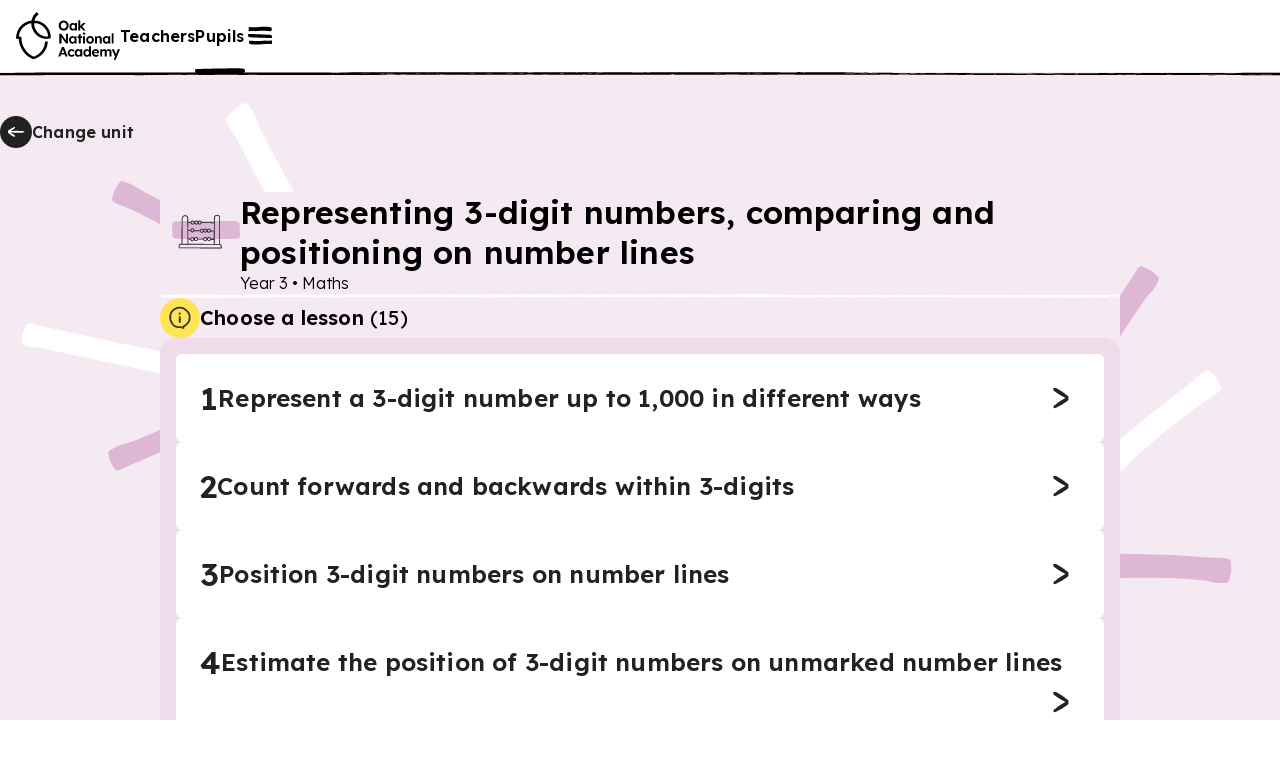

--- FILE ---
content_type: text/html; charset=utf-8
request_url: https://www.thenational.academy/pupils/programmes/maths-primary-year-3/units/representing-3-digit-numbers-comparing-and-positioning-on-number-lines/lessons?redirected=true
body_size: 43954
content:
<!DOCTYPE html><html lang="en-GB"><head><meta charSet="utf-8" data-next-head=""/><meta name="viewport" content="width=device-width" data-next-head=""/><meta property="og:image:alt" content="Oak National Academy" data-next-head=""/><meta property="og:image:width" content="1200" data-next-head=""/><meta property="og:image:height" content="630" data-next-head=""/><meta property="og:locale" content="en_GB" data-next-head=""/><title data-next-head="">Maths, primary, Year 3 - Lesson listing | Oak National Academy</title><meta name="robots" content="noindex,follow" data-next-head=""/><meta name="description" content="Lesson listing for Maths, primary, Year 3" data-next-head=""/><meta name="twitter:card" content="summary_large_image" data-next-head=""/><meta name="twitter:site" content="@oaknational" data-next-head=""/><meta name="twitter:creator" content="@oaknational" data-next-head=""/><meta property="og:title" content="Maths, primary, Year 3 - Lesson listing | Oak National Academy" data-next-head=""/><meta property="og:description" content="Lesson listing for Maths, primary, Year 3" data-next-head=""/><meta property="og:url" content="https://www.thenational.academy/pupils/programmes/maths-primary-year-3/units/representing-3-digit-numbers-comparing-and-positioning-on-number-lines/lessons" data-next-head=""/><meta property="og:image" content="https://www.thenational.academy/images/sharing/default-social-sharing-2022.png?2026" data-next-head=""/><meta property="og:site_name" content="Oak National Academy" data-next-head=""/><link rel="canonical" href="https://www.thenational.academy/pupils/programmes/maths-primary-year-3/units/representing-3-digit-numbers-comparing-and-positioning-on-number-lines/lessons" data-next-head=""/><link rel="icon" href="/favicon.ico" data-next-head=""/><script type="application/ld+json" data-next-head="">{"@context":"https://schema.org","@type":"Organization","name":"Oak National Academy","url":"https://www.thenational.academy","sameAs":["https://www.facebook.com/oaknationalacademy/","https://twitter.com/OakNational"],"logo":"https://www.thenational.academy/images/oak-national-academy-logo-512.png"}</script><meta name="pingdom-uptime-check" content="d6-7d-b6-4b-74-15-da-2e-2c-3c-00-34-3b-5f-f5-44-03-0f-fc-9f-c9-ce-16-7c-97-42-16-ab-1a-2e-82-5d"/><link rel="icon" type="image/x-icon" href="/images/favicons/favicon.ico"/><link rel="icon" type="image/png" sizes="16x16" href="/images/favicons/favicon-16x16.png"/><link rel="icon" type="image/png" sizes="32x32" href="/images/favicons/favicon-32x32.png"/><link rel="icon" type="image/png" sizes="48x48" href="/images/favicons/favicon-48x48.png"/><link rel="manifest" href="/images/favicons/manifest.webmanifest" crossorigin="use-credentials"/><meta name="mobile-web-app-capable" content="yes"/><meta name="theme-color" content="#BEF2BD"/><meta name="application-name" content="Oak National Academy"/><link rel="apple-touch-icon" sizes="57x57" href="/images/favicons/apple-touch-icon-57x57.png"/><link rel="apple-touch-icon" sizes="60x60" href="/images/favicons/apple-touch-icon-60x60.png"/><link rel="apple-touch-icon" sizes="72x72" href="/images/favicons/apple-touch-icon-72x72.png"/><link rel="apple-touch-icon" sizes="76x76" href="/images/favicons/apple-touch-icon-76x76.png"/><link rel="apple-touch-icon" sizes="114x114" href="/images/favicons/apple-touch-icon-114x114.png"/><link rel="apple-touch-icon" sizes="120x120" href="/images/favicons/apple-touch-icon-120x120.png"/><link rel="apple-touch-icon" sizes="144x144" href="/images/favicons/apple-touch-icon-144x144.png"/><link rel="apple-touch-icon" sizes="152x152" href="/images/favicons/apple-touch-icon-152x152.png"/><link rel="apple-touch-icon" sizes="167x167" href="/images/favicons/apple-touch-icon-167x167.png"/><link rel="apple-touch-icon" sizes="180x180" href="/images/favicons/apple-touch-icon-180x180.png"/><link rel="apple-touch-icon" sizes="1024x1024" href="/images/favicons/apple-touch-icon-1024x1024.png"/><meta name="apple-mobile-web-app-capable" content="yes"/><meta name="apple-mobile-web-app-status-bar-style" content="black-translucent"/><meta name="apple-mobile-web-app-title" content="Oak"/><link rel="apple-touch-startup-image" media="(device-width: 320px) and (device-height: 568px) and (-webkit-device-pixel-ratio: 2) and (orientation: portrait)" href="/images/favicons/apple-touch-startup-image-640x1136.png"/><link rel="apple-touch-startup-image" media="(device-width: 320px) and (device-height: 568px) and (-webkit-device-pixel-ratio: 2) and (orientation: landscape)" href="/images/favicons/apple-touch-startup-image-1136x640.png"/><link rel="apple-touch-startup-image" media="(device-width: 375px) and (device-height: 667px) and (-webkit-device-pixel-ratio: 2) and (orientation: portrait)" href="/images/favicons/apple-touch-startup-image-750x1334.png"/><link rel="apple-touch-startup-image" media="(device-width: 375px) and (device-height: 667px) and (-webkit-device-pixel-ratio: 2) and (orientation: landscape)" href="/images/favicons/apple-touch-startup-image-1334x750.png"/><link rel="apple-touch-startup-image" media="(device-width: 375px) and (device-height: 812px) and (-webkit-device-pixel-ratio: 3) and (orientation: portrait)" href="/images/favicons/apple-touch-startup-image-1125x2436.png"/><link rel="apple-touch-startup-image" media="(device-width: 375px) and (device-height: 812px) and (-webkit-device-pixel-ratio: 3) and (orientation: landscape)" href="/images/favicons/apple-touch-startup-image-2436x1125.png"/><link rel="apple-touch-startup-image" media="(device-width: 390px) and (device-height: 844px) and (-webkit-device-pixel-ratio: 3) and (orientation: portrait)" href="/images/favicons/apple-touch-startup-image-1170x2532.png"/><link rel="apple-touch-startup-image" media="(device-width: 390px) and (device-height: 844px) and (-webkit-device-pixel-ratio: 3) and (orientation: landscape)" href="/images/favicons/apple-touch-startup-image-2532x1170.png"/><link rel="apple-touch-startup-image" media="(device-width: 393px) and (device-height: 852px) and (-webkit-device-pixel-ratio: 3) and (orientation: portrait)" href="/images/favicons/apple-touch-startup-image-1179x2556.png"/><link rel="apple-touch-startup-image" media="(device-width: 393px) and (device-height: 852px) and (-webkit-device-pixel-ratio: 3) and (orientation: landscape)" href="/images/favicons/apple-touch-startup-image-2556x1179.png"/><link rel="apple-touch-startup-image" media="(device-width: 414px) and (device-height: 896px) and (-webkit-device-pixel-ratio: 2) and (orientation: portrait)" href="/images/favicons/apple-touch-startup-image-828x1792.png"/><link rel="apple-touch-startup-image" media="(device-width: 414px) and (device-height: 896px) and (-webkit-device-pixel-ratio: 2) and (orientation: landscape)" href="/images/favicons/apple-touch-startup-image-1792x828.png"/><link rel="apple-touch-startup-image" media="(device-width: 414px) and (device-height: 896px) and (-webkit-device-pixel-ratio: 3) and (orientation: portrait)" href="/images/favicons/apple-touch-startup-image-1242x2688.png"/><link rel="apple-touch-startup-image" media="(device-width: 414px) and (device-height: 896px) and (-webkit-device-pixel-ratio: 3) and (orientation: landscape)" href="/images/favicons/apple-touch-startup-image-2688x1242.png"/><link rel="apple-touch-startup-image" media="(device-width: 414px) and (device-height: 736px) and (-webkit-device-pixel-ratio: 3) and (orientation: portrait)" href="/images/favicons/apple-touch-startup-image-1242x2208.png"/><link rel="apple-touch-startup-image" media="(device-width: 414px) and (device-height: 736px) and (-webkit-device-pixel-ratio: 3) and (orientation: landscape)" href="/images/favicons/apple-touch-startup-image-2208x1242.png"/><link rel="apple-touch-startup-image" media="(device-width: 428px) and (device-height: 926px) and (-webkit-device-pixel-ratio: 3) and (orientation: portrait)" href="/images/favicons/apple-touch-startup-image-1284x2778.png"/><link rel="apple-touch-startup-image" media="(device-width: 428px) and (device-height: 926px) and (-webkit-device-pixel-ratio: 3) and (orientation: landscape)" href="/images/favicons/apple-touch-startup-image-2778x1284.png"/><link rel="apple-touch-startup-image" media="(device-width: 430px) and (device-height: 932px) and (-webkit-device-pixel-ratio: 3) and (orientation: portrait)" href="/images/favicons/apple-touch-startup-image-1290x2796.png"/><link rel="apple-touch-startup-image" media="(device-width: 430px) and (device-height: 932px) and (-webkit-device-pixel-ratio: 3) and (orientation: landscape)" href="/images/favicons/apple-touch-startup-image-2796x1290.png"/><link rel="apple-touch-startup-image" media="(device-width: 744px) and (device-height: 1133px) and (-webkit-device-pixel-ratio: 2) and (orientation: portrait)" href="/images/favicons/apple-touch-startup-image-1488x2266.png"/><link rel="apple-touch-startup-image" media="(device-width: 744px) and (device-height: 1133px) and (-webkit-device-pixel-ratio: 2) and (orientation: landscape)" href="/images/favicons/apple-touch-startup-image-2266x1488.png"/><link rel="apple-touch-startup-image" media="(device-width: 768px) and (device-height: 1024px) and (-webkit-device-pixel-ratio: 2) and (orientation: portrait)" href="/images/favicons/apple-touch-startup-image-1536x2048.png"/><link rel="apple-touch-startup-image" media="(device-width: 768px) and (device-height: 1024px) and (-webkit-device-pixel-ratio: 2) and (orientation: landscape)" href="/images/favicons/apple-touch-startup-image-2048x1536.png"/><link rel="apple-touch-startup-image" media="(device-width: 810px) and (device-height: 1080px) and (-webkit-device-pixel-ratio: 2) and (orientation: portrait)" href="/images/favicons/apple-touch-startup-image-1620x2160.png"/><link rel="apple-touch-startup-image" media="(device-width: 810px) and (device-height: 1080px) and (-webkit-device-pixel-ratio: 2) and (orientation: landscape)" href="/images/favicons/apple-touch-startup-image-2160x1620.png"/><link rel="apple-touch-startup-image" media="(device-width: 820px) and (device-height: 1080px) and (-webkit-device-pixel-ratio: 2) and (orientation: portrait)" href="/images/favicons/apple-touch-startup-image-1640x2160.png"/><link rel="apple-touch-startup-image" media="(device-width: 820px) and (device-height: 1080px) and (-webkit-device-pixel-ratio: 2) and (orientation: landscape)" href="/images/favicons/apple-touch-startup-image-2160x1640.png"/><link rel="apple-touch-startup-image" media="(device-width: 834px) and (device-height: 1194px) and (-webkit-device-pixel-ratio: 2) and (orientation: portrait)" href="/images/favicons/apple-touch-startup-image-1668x2388.png"/><link rel="apple-touch-startup-image" media="(device-width: 834px) and (device-height: 1194px) and (-webkit-device-pixel-ratio: 2) and (orientation: landscape)" href="/images/favicons/apple-touch-startup-image-2388x1668.png"/><link rel="apple-touch-startup-image" media="(device-width: 834px) and (device-height: 1112px) and (-webkit-device-pixel-ratio: 2) and (orientation: portrait)" href="/images/favicons/apple-touch-startup-image-1668x2224.png"/><link rel="apple-touch-startup-image" media="(device-width: 834px) and (device-height: 1112px) and (-webkit-device-pixel-ratio: 2) and (orientation: landscape)" href="/images/favicons/apple-touch-startup-image-2224x1668.png"/><link rel="apple-touch-startup-image" media="(device-width: 1024px) and (device-height: 1366px) and (-webkit-device-pixel-ratio: 2) and (orientation: portrait)" href="/images/favicons/apple-touch-startup-image-2048x2732.png"/><link rel="apple-touch-startup-image" media="(device-width: 1024px) and (device-height: 1366px) and (-webkit-device-pixel-ratio: 2) and (orientation: landscape)" href="/images/favicons/apple-touch-startup-image-2732x2048.png"/><meta name="msapplication-TileColor" content="#BEF2BD"/><meta name="msapplication-TileImage" content="/images/favicons/mstile-144x144.png"/><meta name="msapplication-config" content="/images/favicons/browserconfig.xml"/><link rel="yandex-tableau-widget" href="/images/favicons/yandex-browser-manifest.json"/><meta name="release-stage" content="production"/><meta name="revised" content="Tue, 27 Jan 2026 19:04:58 GMT"/><meta name="version" content="0.0.0"/><link rel="preload" href="/_next/static/media/793968fa3513f5d6-s.p.woff2" as="font" type="font/woff2" crossorigin="anonymous" data-next-font="size-adjust"/><link rel="preload" href="/_next/static/css/3973a0d4d3121629.css?dpl=dpl_29BSdN9Nb9MvyNcTWtunuu3SHFBN" as="style"/><link rel="stylesheet" href="/_next/static/css/3973a0d4d3121629.css?dpl=dpl_29BSdN9Nb9MvyNcTWtunuu3SHFBN" data-n-g=""/><noscript data-n-css=""></noscript><script defer="" nomodule="" src="/_next/static/chunks/polyfills-42372ed130431b0a.js?dpl=dpl_29BSdN9Nb9MvyNcTWtunuu3SHFBN"></script><script src="https://clerk.thenational.academy/npm/@clerk/clerk-js@5/dist/clerk.browser.js" data-clerk-js-script="true" async="" data-clerk-publishable-key="pk_live_Y2xlcmsudGhlbmF0aW9uYWwuYWNhZGVteSQ" data-nscript="beforeInteractive"></script><script src="/_next/static/chunks/webpack-2f998746b077a705.js?dpl=dpl_29BSdN9Nb9MvyNcTWtunuu3SHFBN" defer=""></script><script src="/_next/static/chunks/framework-6c17f08e07d1abc4.js?dpl=dpl_29BSdN9Nb9MvyNcTWtunuu3SHFBN" defer=""></script><script src="/_next/static/chunks/main-c8cd2693a779718d.js?dpl=dpl_29BSdN9Nb9MvyNcTWtunuu3SHFBN" defer=""></script><script src="/_next/static/chunks/pages/_app-ed9f21c26f55c102.js?dpl=dpl_29BSdN9Nb9MvyNcTWtunuu3SHFBN" defer=""></script><script src="/_next/static/chunks/pages/pupils/programmes/%5BprogrammeSlug%5D/units/%5BunitSlug%5D/lessons-def6cb83fb9d6ffc.js?dpl=dpl_29BSdN9Nb9MvyNcTWtunuu3SHFBN" defer=""></script><script src="/_next/static/0G3sPy-CfeUN169G0nGxJ/_buildManifest.js?dpl=dpl_29BSdN9Nb9MvyNcTWtunuu3SHFBN" defer=""></script><script src="/_next/static/0G3sPy-CfeUN169G0nGxJ/_ssgManifest.js?dpl=dpl_29BSdN9Nb9MvyNcTWtunuu3SHFBN" defer=""></script><style id="__jsx-1698735952">html{font-family:'Lexend', 'Lexend Fallback'}</style><style data-styled="" data-styled-version="5.3.11">*,*::before,*::after{box-sizing:border-box;}/*!sc*/
body,h1,h2,h3,h4,h5,p,figure,blockquote,dl,dd{margin:0;}/*!sc*/
ul[role="list"],ol[role="list"]{list-style:none;padding-left:0;margin-top:0;margin-bottom:0;}/*!sc*/
html,html:focus-within{-webkit-scroll-behavior:smooth;-moz-scroll-behavior:smooth;-ms-scroll-behavior:smooth;scroll-behavior:smooth;}/*!sc*/
body{min-height:100vh;text-rendering:optimizespeed;line-height:1.5;}/*!sc*/
a:not([class]){-webkit-text-decoration-skip-ink:auto;text-decoration-skip-ink:auto;}/*!sc*/
img,picture{max-width:100%;display:block;}/*!sc*/
input,button,textarea,select{font:inherit;}/*!sc*/
cite{font-style:inherit;}/*!sc*/
@media (prefers-reduced-motion:reduce){html:focus-within{-webkit-scroll-behavior:auto;-moz-scroll-behavior:auto;-ms-scroll-behavior:auto;scroll-behavior:auto;}*,*::before,*::after{-webkit-animation-duration:0.01ms !important;animation-duration:0.01ms !important;-webkit-animation-iteration-count:1 !important;animation-iteration-count:1 !important;-webkit-transition-duration:0.01ms !important;transition-duration:0.01ms !important;-webkit-scroll-behavior:auto !important;-moz-scroll-behavior:auto !important;-ms-scroll-behavior:auto !important;scroll-behavior:auto !important;}}/*!sc*/
html,body{padding:0;margin:0;font-weight:300;line-height:1.4;}/*!sc*/
body,#__next{display:-webkit-box;display:-webkit-flex;display:-ms-flexbox;display:flex;-webkit-flex-direction:column;-ms-flex-direction:column;flex-direction:column;-webkit-box-flex:1;-webkit-flex-grow:1;-ms-flex-positive:1;flex-grow:1;}/*!sc*/
a{color:inherit;-webkit-text-decoration:none;text-decoration:none;font-family:inherit;-webkit-tap-highlight-color:transparent;}/*!sc*/
button{margin:0;-webkit-tap-highlight-color:transparent;}/*!sc*/
mjx-container{display:inline-grid !important;margin:0 !important;}/*!sc*/
div[class^="PostHogSurvey"]{z-index:298 !important;}/*!sc*/
div[class^="bb-feedback-button"]{pointer-events:initial;}/*!sc*/
:root{--google-font:'Lexend','Lexend Fallback';}/*!sc*/
body{font-family:var(--google-font),sans-serif;}/*!sc*/
data-styled.g1[id="sc-global-icwbzX1"]{content:"sc-global-icwbzX1,"}/*!sc*/
.jpneUe{position:fixed;right:0rem;width:100%;padding-left:0.75rem;padding-right:0.75rem;font-family:--var(google-font),Lexend,sans-serif;z-index:1;}/*!sc*/
@media (min-width:750px){.jpneUe{right:1.5rem;}}/*!sc*/
@media (min-width:750px){.jpneUe{width:-webkit-max-content;width:-moz-max-content;width:max-content;}}/*!sc*/
@media (min-width:750px){.jpneUe{padding-left:0rem;}}/*!sc*/
@media (min-width:750px){.jpneUe{padding-right:0rem;}}/*!sc*/
.fzEmDX{font-family:--var(google-font),Lexend,sans-serif;}/*!sc*/
.fjbWFE{position:absolute;top:5.75rem;left:1.5rem;width:4rem;height:5rem;display:block;font-family:--var(google-font),Lexend,sans-serif;z-index:1;}/*!sc*/
.fXQKfB{position:relative;width:-webkit-max-content;width:-moz-max-content;width:max-content;height:auto;font-family:--var(google-font),Lexend,sans-serif;}/*!sc*/
.AWBfK{position:absolute;top:0rem;width:100%;height:100%;border-radius:0.25rem;font-family:--var(google-font),Lexend,sans-serif;}/*!sc*/
.ilZDGC{position:relative;background:#ffffff;font-family:--var(google-font),Lexend,sans-serif;z-index:100;}/*!sc*/
.eVWEXG{display:none;font-family:--var(google-font),Lexend,sans-serif;}/*!sc*/
@media (min-width:750px){.eVWEXG{display:block;}}/*!sc*/
.eIKeFN{width:100%;font-family:--var(google-font),Lexend,sans-serif;font-weight:600;font-size:1rem;line-height:1.25rem;-webkit-letter-spacing:0.0115rem;-moz-letter-spacing:0.0115rem;-ms-letter-spacing:0.0115rem;letter-spacing:0.0115rem;}/*!sc*/
.bKKWcS{display:block;font-family:--var(google-font),Lexend,sans-serif;}/*!sc*/
@media (min-width:750px){.bKKWcS{display:none;}}/*!sc*/
.bEfXLk{position:absolute;top:3.5rem;right:0rem;left:0rem;width:100%;height:0.25rem;font-family:--var(google-font),Lexend,sans-serif;z-index:-1;}/*!sc*/
@media (min-width:750px){.bEfXLk{top:4.5rem;}}/*!sc*/
.kfboIz{position:absolute;font-family:--var(google-font),Lexend,sans-serif;z-index:300;}/*!sc*/
.hwnTry{position:fixed;top:0rem;right:0rem;width:40rem;max-width:100%;height:100%;background:#efdbea;font-family:--var(google-font),Lexend,sans-serif;z-index:0;}/*!sc*/
.gGWAGV{position:absolute;width:100%;min-width:100%;height:100%;min-height:100%;display:none;font-family:--var(google-font),Lexend,sans-serif;z-index:-1;}/*!sc*/
@media (min-width:750px){.gGWAGV{display:block;}}/*!sc*/
.dbgdbl{position:absolute;width:100%;min-width:100%;height:100%;min-height:100%;display:block;font-family:--var(google-font),Lexend,sans-serif;z-index:-1;}/*!sc*/
@media (min-width:750px){.dbgdbl{display:none;}}/*!sc*/
.eDMXSz{position:fixed;top:1.25rem;right:1rem;font-family:--var(google-font),Lexend,sans-serif;}/*!sc*/
.jDynBE{margin-bottom:2rem;display:-webkit-box;display:-webkit-flex;display:-ms-flexbox;display:flex;font-family:--var(google-font),Lexend,sans-serif;}/*!sc*/
@media (min-width:750px){.jDynBE{margin-bottom:0rem;}}/*!sc*/
@media (min-width:750px){.jDynBE{display:none;}}/*!sc*/
.fuFBwX{display:-webkit-box;display:-webkit-flex;display:-ms-flexbox;display:flex;font-family:--var(google-font),Lexend,sans-serif;}/*!sc*/
.lotssl{position:relative;min-width:0rem;font-family:--var(google-font),Lexend,sans-serif;}/*!sc*/
.krUIyr{position:relative;margin-left:0.5rem;margin-right:0rem;display:-webkit-inline-box;display:-webkit-inline-flex;display:-ms-inline-flexbox;display:inline-flex;font-family:--var(google-font),Lexend,sans-serif;}/*!sc*/
.kMuBnO{padding-top:3rem;margin-top:auto;font-family:--var(google-font),Lexend,sans-serif;}/*!sc*/
.ctnJEM{position:relative;width:-webkit-max-content;width:-moz-max-content;width:max-content;font-family:--var(google-font),Lexend,sans-serif;}/*!sc*/
.jNCWHY{position:relative;width:2rem;min-width:2rem;height:2rem;color:#222222;background:#ffffff;border-radius:6.25rem;font-family:--var(google-font),Lexend,sans-serif;}/*!sc*/
.eSJec{position:absolute;top:0rem;width:100%;height:100%;border:0.125rem solid;border-color:#222222;border-radius:6.25rem;font-family:--var(google-font),Lexend,sans-serif;}/*!sc*/
.bPTDpD{position:relative;width:1.5rem;min-width:1.5rem;height:1.5rem;min-height:1.5rem;font-family:--var(google-font),Lexend,sans-serif;}/*!sc*/
.dleEIS{margin-bottom:0.25rem;display:none;font-family:--var(google-font),Lexend,sans-serif;}/*!sc*/
@media (min-width:750px){.dleEIS{display:-webkit-box;display:-webkit-flex;display:-ms-flexbox;display:flex;}}/*!sc*/
.iZFLmg{width:100%;font-family:--var(google-font),Lexend,sans-serif;}/*!sc*/
.dRIbLo{padding-left:0.75rem;padding-right:0.75rem;background:#f5e9f2;font-family:--var(google-font),Lexend,sans-serif;}/*!sc*/
@media (min-width:750px){.dRIbLo{padding-left:1.5rem;}}/*!sc*/
@media (min-width:750px){.dRIbLo{padding-right:1.5rem;}}/*!sc*/
.IgngC{width:100%;height:5rem;font-family:--var(google-font),Lexend,sans-serif;}/*!sc*/
@media (min-width:750px){.IgngC{width:100%;}}/*!sc*/
@media (min-width:1280px){.IgngC{width:80rem;}}/*!sc*/
@media (min-width:750px){.IgngC{height:5.75rem;}}/*!sc*/
@media (min-width:1280px){.IgngC{height:7.5rem;}}/*!sc*/
.jBkGZk{position:relative;width:2rem;min-width:2rem;height:2rem;color:#222222;background:#222222;border-radius:6.25rem;font-family:--var(google-font),Lexend,sans-serif;}/*!sc*/
.gkhjFc{position:absolute;top:0rem;width:100%;height:100%;border-radius:6.25rem;font-family:--var(google-font),Lexend,sans-serif;}/*!sc*/
.levlqQ{margin-bottom:3.5rem;font-family:--var(google-font),Lexend,sans-serif;}/*!sc*/
.crRyto{width:100%;background:#f5e9f2;font-family:--var(google-font),Lexend,sans-serif;}/*!sc*/
@media (min-width:750px){.crRyto{width:40rem;}}/*!sc*/
@media (min-width:1280px){.crRyto{width:60rem;}}/*!sc*/
.iQssXS{position:relative;width:4rem;height:4rem;padding:1.5rem;font-family:--var(google-font),Lexend,sans-serif;}/*!sc*/
@media (min-width:750px){.iQssXS{width:5rem;}}/*!sc*/
@media (min-width:1280px){.iQssXS{width:5rem;}}/*!sc*/
@media (min-width:750px){.iQssXS{height:5rem;}}/*!sc*/
@media (min-width:1280px){.iQssXS{height:5rem;}}/*!sc*/
.dKfLTa{position:absolute;inset:0rem;font-family:--var(google-font),Lexend,sans-serif;}/*!sc*/
.dsFRaj{position:relative;font-family:--var(google-font),Lexend,sans-serif;}/*!sc*/
.MtXlT{position:relative;width:3rem;min-width:3rem;height:3rem;min-height:3rem;font-family:--var(google-font),Lexend,sans-serif;}/*!sc*/
@media (min-width:750px){.MtXlT{width:3.5rem;}}/*!sc*/
@media (min-width:1280px){.MtXlT{width:3.5rem;}}/*!sc*/
@media (min-width:750px){.MtXlT{min-width:3.5rem;}}/*!sc*/
@media (min-width:1280px){.MtXlT{min-width:3.5rem;}}/*!sc*/
@media (min-width:750px){.MtXlT{height:3.5rem;}}/*!sc*/
@media (min-width:1280px){.MtXlT{height:3.5rem;}}/*!sc*/
@media (min-width:750px){.MtXlT{min-height:3.5rem;}}/*!sc*/
@media (min-width:1280px){.MtXlT{min-height:3.5rem;}}/*!sc*/
.folKwq{height:0.25rem;font-family:--var(google-font),Lexend,sans-serif;}/*!sc*/
.fuDzGu{display:none;font-family:--var(google-font),Lexend,sans-serif;}/*!sc*/
.dUKisL{position:relative;width:2.5rem;min-width:2.5rem;height:2.5rem;color:#222222;background:#ffe555;border-radius:6.25rem;font-family:--var(google-font),Lexend,sans-serif;}/*!sc*/
.iXtMr{position:relative;width:2rem;min-width:2rem;height:2rem;min-height:2rem;font-family:--var(google-font),Lexend,sans-serif;}/*!sc*/
.JGWxd{padding:1.5rem;background:#ffece0;border:0.063rem solid;border-color:#ffc8a6;border-radius:0.375rem;border-style:solid;display:none;font-family:--var(google-font),Lexend,sans-serif;}/*!sc*/
.bQjkqk{position:relative;width:100%;font-family:--var(google-font),Lexend,sans-serif;}/*!sc*/
.gALkHf{position:relative;width:2.5rem;min-width:2.5rem;height:2.5rem;min-height:2.5rem;font-family:--var(google-font),Lexend,sans-serif;}/*!sc*/
.fDoAaQ{font-family:--var(google-font),Lexend,sans-serif;font-weight:300;font-size:1rem;line-height:1.5rem;-webkit-letter-spacing:-0.005rem;-moz-letter-spacing:-0.005rem;-ms-letter-spacing:-0.005rem;letter-spacing:-0.005rem;}/*!sc*/
.hPJGQv{margin-top:0.5rem;font-family:--var(google-font),Lexend,sans-serif;}/*!sc*/
.esVIiW{padding:1rem;background:#efdbea;border-radius:1rem;font-family:--var(google-font),Lexend,sans-serif;}/*!sc*/
.itudyk{padding:1.25rem;color:#222222;background:#ffffff;border:0rem solid;border-color:transparent;border-radius:0.375rem;font-family:--var(google-font),Lexend,sans-serif;}/*!sc*/
@media (min-width:750px){.itudyk{padding:1.5rem;}}/*!sc*/
.hEqbde{color:#222222;font-family:--var(google-font),Lexend,sans-serif;font-weight:600;font-size:1.5rem;line-height:2rem;-webkit-letter-spacing:0.0115rem;-moz-letter-spacing:0.0115rem;-ms-letter-spacing:0.0115rem;letter-spacing:0.0115rem;-webkit-text-decoration:none;text-decoration:none;}/*!sc*/
@media (min-width:750px){.hEqbde{font-weight:600;}}/*!sc*/
@media (min-width:750px){.hEqbde{font-size:2rem;}}/*!sc*/
@media (min-width:750px){.hEqbde{line-height:2.5rem;}}/*!sc*/
@media (min-width:750px){.hEqbde{-webkit-letter-spacing:0.0115rem;-moz-letter-spacing:0.0115rem;-ms-letter-spacing:0.0115rem;letter-spacing:0.0115rem;}}/*!sc*/
.itUhDS{color:#222222;font-family:--var(google-font),Lexend,sans-serif;font-weight:600;font-size:1.25rem;line-height:1.5rem;-webkit-letter-spacing:0.0115rem;-moz-letter-spacing:0.0115rem;-ms-letter-spacing:0.0115rem;letter-spacing:0.0115rem;}/*!sc*/
@media (min-width:750px){.itUhDS{font-weight:600;}}/*!sc*/
@media (min-width:750px){.itUhDS{font-size:1.5rem;}}/*!sc*/
@media (min-width:750px){.itUhDS{line-height:2rem;}}/*!sc*/
@media (min-width:750px){.itUhDS{-webkit-letter-spacing:0.0115rem;-moz-letter-spacing:0.0115rem;-ms-letter-spacing:0.0115rem;letter-spacing:0.0115rem;}}/*!sc*/
.iFnfSE{width:3rem;height:3rem;padding:0.25rem;background:#ffe555;border-radius:6.25rem;font-family:--var(google-font),Lexend,sans-serif;}/*!sc*/
.iuHHqP{position:relative;width:100%;min-width:100%;height:100%;min-height:100%;font-family:--var(google-font),Lexend,sans-serif;}/*!sc*/
.fxetNI{position:relative;overflow:hidden;width:100%;background:#ffffff;font-family:--var(google-font),Lexend,sans-serif;overflow:hidden;z-index:0;}/*!sc*/
.eMhCwS{position:relative;height:0.25rem;font-family:--var(google-font),Lexend,sans-serif;}/*!sc*/
.gzEYxn{width:100%;max-width:30rem;padding-left:1rem;padding-right:1rem;padding-top:1rem;margin:auto;margin-left:auto;margin-right:auto;font-family:--var(google-font),Lexend,sans-serif;}/*!sc*/
@media (min-width:750px){.gzEYxn{max-width:80rem;}}/*!sc*/
@media (min-width:750px){.gzEYxn{padding-top:5rem;}}/*!sc*/
.sjcRz{margin-top:2rem;font-family:--var(google-font),Lexend,sans-serif;}/*!sc*/
@media (min-width:750px){.sjcRz{margin-top:0rem;}}/*!sc*/
.dSqmpP{color:#222222;font-family:--var(google-font),Lexend,sans-serif;font-weight:300;font-size:1rem;line-height:1.5rem;-webkit-letter-spacing:-0.005rem;-moz-letter-spacing:-0.005rem;-ms-letter-spacing:-0.005rem;letter-spacing:-0.005rem;}/*!sc*/
.htQthz{margin-top:0rem;font-family:--var(google-font),Lexend,sans-serif;}/*!sc*/
@media (min-width:750px){.htQthz{margin-top:2rem;}}/*!sc*/
.kZMrVZ{position:relative;width:10rem;height:4rem;padding:0rem;font-family:--var(google-font),Lexend,sans-serif;}/*!sc*/
.jfLszw{display:-webkit-box;display:-webkit-flex;display:-ms-flexbox;display:flex;font-family:--var(google-font),Lexend,sans-serif;}/*!sc*/
@media (min-width:750px){.jfLszw{display:none;}}/*!sc*/
.dwCRyM{width:100%;padding-top:0.75rem;margin-top:2rem;margin-bottom:3.5rem;font-family:--var(google-font),Lexend,sans-serif;}/*!sc*/
@media (min-width:750px){.dwCRyM{padding-top:0rem;}}/*!sc*/
.gWJEgs{display:none;font-family:--var(google-font),Lexend,sans-serif;}/*!sc*/
@media (min-width:750px){.gWJEgs{display:-webkit-box;display:-webkit-flex;display:-ms-flexbox;display:flex;}}/*!sc*/
.evxQNr{position:absolute;top:0rem;right:0rem;bottom:0rem;left:0rem;width:100%;min-width:100%;height:100%;min-height:100%;display:none;-webkit-transform:none;-ms-transform:none;transform:none;font-family:--var(google-font),Lexend,sans-serif;z-index:-1;}/*!sc*/
@media (min-width:750px){.evxQNr{display:block;}}/*!sc*/
@media (min-width:750px){.evxQNr{-webkit-transform:translate(25%,25%) scale(0.7) rotate(-10deg);-ms-transform:translate(25%,25%) scale(0.7) rotate(-10deg);transform:translate(25%,25%) scale(0.7) rotate(-10deg);}}/*!sc*/
@media (min-width:1280px){.evxQNr{-webkit-transform:translate(25%,15%) rotate(-10deg);-ms-transform:translate(25%,15%) rotate(-10deg);transform:translate(25%,15%) rotate(-10deg);}}/*!sc*/
.iBlWTd{position:absolute;top:0rem;right:0rem;bottom:0rem;left:0rem;width:100%;min-width:100%;height:100%;min-height:100%;display:block;-webkit-transform:translate(0%,32%);-ms-transform:translate(0%,32%);transform:translate(0%,32%);font-family:--var(google-font),Lexend,sans-serif;z-index:-1;}/*!sc*/
@media (min-width:750px){.iBlWTd{display:none;}}/*!sc*/
data-styled.g2[id="sc-aXZVg"]{content:"jpneUe,fzEmDX,fjbWFE,fXQKfB,AWBfK,ilZDGC,eVWEXG,eIKeFN,bKKWcS,bEfXLk,kfboIz,hwnTry,gGWAGV,dbgdbl,eDMXSz,jDynBE,fuFBwX,lotssl,krUIyr,kMuBnO,ctnJEM,jNCWHY,eSJec,bPTDpD,dleEIS,iZFLmg,dRIbLo,IgngC,jBkGZk,gkhjFc,levlqQ,crRyto,iQssXS,dKfLTa,dsFRaj,MtXlT,folKwq,fuDzGu,dUKisL,iXtMr,JGWxd,bQjkqk,gALkHf,fDoAaQ,hPJGQv,esVIiW,itudyk,hEqbde,itUhDS,iFnfSE,iuHHqP,fxetNI,eMhCwS,gzEYxn,sjcRz,dSqmpP,htQthz,kZMrVZ,jfLszw,dwCRyM,gWJEgs,evxQNr,iBlWTd,"}/*!sc*/
.fjyeIY{display:-webkit-box;display:-webkit-flex;display:-ms-flexbox;display:flex;-webkit-flex-direction:column;-ms-flex-direction:column;flex-direction:column;-webkit-align-items:center;-webkit-box-align:center;-ms-flex-align:center;align-items:center;gap:0.75rem;}/*!sc*/
@media (min-width:750px){.fjyeIY{-webkit-align-items:flex-end;-webkit-box-align:flex-end;-ms-flex-align:flex-end;align-items:flex-end;}}/*!sc*/
.leKfJK{display:-webkit-box;display:-webkit-flex;display:-ms-flexbox;display:flex;-webkit-flex-direction:column;-ms-flex-direction:column;flex-direction:column;-webkit-box-flex:1;-webkit-flex-grow:1;-ms-flex-positive:1;flex-grow:1;}/*!sc*/
.gbigj{display:-webkit-box;display:-webkit-flex;display:-ms-flexbox;display:flex;-webkit-flex-direction:row;-ms-flex-direction:row;flex-direction:row;-webkit-align-items:center;-webkit-box-align:center;-ms-flex-align:center;align-items:center;-webkit-box-pack:center;-webkit-justify-content:center;-ms-flex-pack:center;justify-content:center;gap:0.5rem;}/*!sc*/
.diQaxV{display:-webkit-box;display:-webkit-flex;display:-ms-flexbox;display:flex;-webkit-align-items:center;-webkit-box-align:center;-ms-flex-align:center;align-items:center;-webkit-box-pack:justify;-webkit-justify-content:space-between;-ms-flex-pack:justify;justify-content:space-between;}/*!sc*/
.kOtfJR{display:-webkit-box;display:-webkit-flex;display:-ms-flexbox;display:flex;-webkit-align-items:center;-webkit-box-align:center;-ms-flex-align:center;align-items:center;-webkit-box-flex:1;-webkit-flex-grow:1;-ms-flex-positive:1;flex-grow:1;gap:0rem;}/*!sc*/
@media (min-width:750px){.kOtfJR{gap:1rem;}}/*!sc*/
.Dvyjk{display:none;-webkit-align-items:center;-webkit-box-align:center;-ms-flex-align:center;align-items:center;-webkit-box-pack:center;-webkit-justify-content:center;-ms-flex-pack:center;justify-content:center;}/*!sc*/
@media (min-width:750px){.Dvyjk{display:block;}}/*!sc*/
.jWQaVz{display:-webkit-box;display:-webkit-flex;display:-ms-flexbox;display:flex;-webkit-align-items:center;-webkit-box-align:center;-ms-flex-align:center;align-items:center;-webkit-box-pack:justify;-webkit-justify-content:space-between;-ms-flex-pack:justify;justify-content:space-between;gap:0rem;}/*!sc*/
@media (min-width:750px){.jWQaVz{-webkit-box-pack:end;-webkit-justify-content:end;-ms-flex-pack:end;justify-content:end;}}/*!sc*/
@media (min-width:750px){.jWQaVz{gap:1.5rem;}}/*!sc*/
.dqzctl{display:-webkit-box;display:-webkit-flex;display:-ms-flexbox;display:flex;-webkit-align-items:center;-webkit-box-align:center;-ms-flex-align:center;align-items:center;gap:0.25rem;}/*!sc*/
.cWbUnZ{display:-webkit-box;display:-webkit-flex;display:-ms-flexbox;display:flex;-webkit-flex-direction:column;-ms-flex-direction:column;flex-direction:column;}/*!sc*/
.sYcaC{display:-webkit-box;display:-webkit-flex;display:-ms-flexbox;display:flex;-webkit-box-pack:left;-webkit-justify-content:left;-ms-flex-pack:left;justify-content:left;}/*!sc*/
@media (min-width:750px){.sYcaC{display:none;}}/*!sc*/
.gGkHFS{display:-webkit-box;display:-webkit-flex;display:-ms-flexbox;display:flex;-webkit-flex-direction:column;-ms-flex-direction:column;flex-direction:column;gap:2rem;}/*!sc*/
.eWKqmw{display:-webkit-box;display:-webkit-flex;display:-ms-flexbox;display:flex;-webkit-flex-direction:column;-ms-flex-direction:column;flex-direction:column;gap:0.75rem;}/*!sc*/
.bqqhmd{display:-webkit-box;display:-webkit-flex;display:-ms-flexbox;display:flex;-webkit-flex-direction:column;-ms-flex-direction:column;flex-direction:column;gap:0.25rem;}/*!sc*/
.ggiDcD{display:-webkit-box;display:-webkit-flex;display:-ms-flexbox;display:flex;-webkit-align-items:center;-webkit-box-align:center;-ms-flex-align:center;align-items:center;gap:0.5rem;}/*!sc*/
.idTUDZ{display:-webkit-inline-box;display:-webkit-inline-flex;display:-ms-inline-flexbox;display:inline-flex;-webkit-align-items:center;-webkit-box-align:center;-ms-flex-align:center;align-items:center;}/*!sc*/
.bDQicD{display:-webkit-box;display:-webkit-flex;display:-ms-flexbox;display:flex;-webkit-align-items:flex-end;-webkit-box-align:flex-end;-ms-flex-align:flex-end;align-items:flex-end;-webkit-box-pack:justify;-webkit-justify-content:space-between;-ms-flex-pack:justify;justify-content:space-between;}/*!sc*/
.Cdgox{display:-webkit-box;display:-webkit-flex;display:-ms-flexbox;display:flex;-webkit-align-items:center;-webkit-box-align:center;-ms-flex-align:center;align-items:center;-webkit-box-pack:center;-webkit-justify-content:center;-ms-flex-pack:center;justify-content:center;gap:1rem;}/*!sc*/
.fByztZ{display:-webkit-box;display:-webkit-flex;display:-ms-flexbox;display:flex;}/*!sc*/
.gnojdo{display:-webkit-box;display:-webkit-flex;display:-ms-flexbox;display:flex;-webkit-flex-direction:row;-ms-flex-direction:row;flex-direction:row;-webkit-align-items:center;-webkit-box-align:center;-ms-flex-align:center;align-items:center;-webkit-box-pack:center;-webkit-justify-content:center;-ms-flex-pack:center;justify-content:center;gap:0rem;}/*!sc*/
.bmdEsl{display:-webkit-box;display:-webkit-flex;display:-ms-flexbox;display:flex;-webkit-align-items:center;-webkit-box-align:center;-ms-flex-align:center;align-items:center;-webkit-box-pack:center;-webkit-justify-content:center;-ms-flex-pack:center;justify-content:center;}/*!sc*/
.eyKPZG{display:none;}/*!sc*/
@media (min-width:750px){.eyKPZG{display:-webkit-box;display:-webkit-flex;display:-ms-flexbox;display:flex;}}/*!sc*/
.hGYubh{display:-webkit-box;display:-webkit-flex;display:-ms-flexbox;display:flex;-webkit-flex-direction:column;-ms-flex-direction:column;flex-direction:column;-webkit-align-items:center;-webkit-box-align:center;-ms-flex-align:center;align-items:center;}/*!sc*/
.gDDdut{display:-webkit-box;display:-webkit-flex;display:-ms-flexbox;display:flex;-webkit-align-items:center;-webkit-box-align:center;-ms-flex-align:center;align-items:center;}/*!sc*/
.ezJYYU{display:-webkit-box;display:-webkit-flex;display:-ms-flexbox;display:flex;-webkit-flex-direction:row;-ms-flex-direction:row;flex-direction:row;-webkit-align-items:center;-webkit-box-align:center;-ms-flex-align:center;align-items:center;-webkit-box-pack:center;-webkit-justify-content:center;-ms-flex-pack:center;justify-content:center;gap:0.75rem;}/*!sc*/
.jNWJXS{display:-webkit-box;display:-webkit-flex;display:-ms-flexbox;display:flex;-webkit-flex-direction:column;-ms-flex-direction:column;flex-direction:column;gap:1.5rem;}/*!sc*/
.cfbURq{display:-webkit-box;display:-webkit-flex;display:-ms-flexbox;display:flex;-webkit-flex-direction:row;-ms-flex-direction:row;flex-direction:row;gap:1.5rem;}/*!sc*/
.kKaArP{display:-webkit-box;display:-webkit-flex;display:-ms-flexbox;display:flex;-webkit-flex-direction:column;-ms-flex-direction:column;flex-direction:column;-webkit-align-items:center;-webkit-box-align:center;-ms-flex-align:center;align-items:center;-webkit-box-pack:center;-webkit-justify-content:center;-ms-flex-pack:center;justify-content:center;-webkit-box-flex:0;-webkit-flex-grow:0;-ms-flex-positive:0;flex-grow:0;}/*!sc*/
.jmhtkZ{display:-webkit-box;display:-webkit-flex;display:-ms-flexbox;display:flex;-webkit-flex-direction:column;-ms-flex-direction:column;flex-direction:column;gap:1rem;}/*!sc*/
.kNyEms{display:-webkit-box;display:-webkit-flex;display:-ms-flexbox;display:flex;-webkit-align-items:center;-webkit-box-align:center;-ms-flex-align:center;align-items:center;gap:0.75rem;}/*!sc*/
.gTSFuT{display:none;-webkit-flex-direction:column;-ms-flex-direction:column;flex-direction:column;-webkit-align-items:start;-webkit-box-align:start;-ms-flex-align:start;align-items:start;}/*!sc*/
.dzWqln{display:-webkit-box;display:-webkit-flex;display:-ms-flexbox;display:flex;-webkit-flex-direction:column;-ms-flex-direction:column;flex-direction:column;-webkit-align-items:start;-webkit-box-align:start;-ms-flex-align:start;align-items:start;-webkit-box-pack:justify;-webkit-justify-content:space-between;-ms-flex-pack:justify;justify-content:space-between;gap:0.75rem;}/*!sc*/
.hCYEec{display:-webkit-box;display:-webkit-flex;display:-ms-flexbox;display:flex;-webkit-flex-direction:column;-ms-flex-direction:column;flex-direction:column;-webkit-align-items:start;-webkit-box-align:start;-ms-flex-align:start;align-items:start;-webkit-box-pack:center;-webkit-justify-content:center;-ms-flex-pack:center;justify-content:center;-webkit-order:1;-ms-flex-order:1;order:1;gap:1rem;}/*!sc*/
.jxBwjT{display:-webkit-box;display:-webkit-flex;display:-ms-flexbox;display:flex;-webkit-flex-wrap:wrap;-ms-flex-wrap:wrap;flex-wrap:wrap;-webkit-align-items:center;-webkit-box-align:center;-ms-flex-align:center;align-items:center;-webkit-box-pack:justify;-webkit-justify-content:space-between;-ms-flex-pack:justify;justify-content:space-between;gap:1rem;}/*!sc*/
@media (min-width:750px){.jxBwjT{gap:2rem;}}/*!sc*/
.fMHcsK{display:-webkit-box;display:-webkit-flex;display:-ms-flexbox;display:flex;-webkit-align-items:center;-webkit-box-align:center;-ms-flex-align:center;align-items:center;gap:2rem;}/*!sc*/
.ciZSZP{display:-webkit-box;display:-webkit-flex;display:-ms-flexbox;display:flex;-webkit-align-items:center;-webkit-box-align:center;-ms-flex-align:center;align-items:center;-webkit-box-pack:end;-webkit-justify-content:flex-end;-ms-flex-pack:end;justify-content:flex-end;-webkit-box-flex:1;-webkit-flex-grow:1;-ms-flex-positive:1;flex-grow:1;-webkit-flex-basis:auto;-ms-flex-preferred-size:auto;flex-basis:auto;gap:0.75rem;}/*!sc*/
.ewrSMy{display:-webkit-box;display:-webkit-flex;display:-ms-flexbox;display:flex;-webkit-flex-direction:column;-ms-flex-direction:column;flex-direction:column;-webkit-box-pack:center;-webkit-justify-content:center;-ms-flex-pack:center;justify-content:center;-webkit-box-flex:1;-webkit-flex-grow:1;-ms-flex-positive:1;flex-grow:1;}/*!sc*/
.deMIjY{display:-webkit-box;display:-webkit-flex;display:-ms-flexbox;display:flex;-webkit-box-pack:left;-webkit-justify-content:left;-ms-flex-pack:left;justify-content:left;}/*!sc*/
@media (min-width:750px){.deMIjY{-webkit-box-pack:right;-webkit-justify-content:right;-ms-flex-pack:right;justify-content:right;}}/*!sc*/
.lbyFfi{display:-webkit-box;display:-webkit-flex;display:-ms-flexbox;display:flex;-webkit-align-items:center;-webkit-box-align:center;-ms-flex-align:center;align-items:center;-webkit-box-pack:center;-webkit-justify-content:center;-ms-flex-pack:center;justify-content:center;gap:1rem;}/*!sc*/
@media (min-width:750px){.lbyFfi{display:none;}}/*!sc*/
.fiiZkX{display:-webkit-box;display:-webkit-flex;display:-ms-flexbox;display:flex;-webkit-flex-direction:column;-ms-flex-direction:column;flex-direction:column;-webkit-align-items:flex-start;-webkit-box-align:flex-start;-ms-flex-align:flex-start;align-items:flex-start;-webkit-box-pack:start;-webkit-justify-content:flex-start;-ms-flex-pack:start;justify-content:flex-start;}/*!sc*/
@media (min-width:750px){.fiiZkX{-webkit-flex-direction:row;-ms-flex-direction:row;flex-direction:row;}}/*!sc*/
@media (min-width:750px){.fiiZkX{-webkit-align-items:center;-webkit-box-align:center;-ms-flex-align:center;align-items:center;}}/*!sc*/
@media (min-width:750px){.fiiZkX{-webkit-box-pack:justify;-webkit-justify-content:space-between;-ms-flex-pack:justify;justify-content:space-between;}}/*!sc*/
.fVgFim{display:none;-webkit-align-items:center;-webkit-box-align:center;-ms-flex-align:center;align-items:center;-webkit-box-pack:center;-webkit-justify-content:center;-ms-flex-pack:center;justify-content:center;gap:1rem;}/*!sc*/
@media (min-width:750px){.fVgFim{display:-webkit-box;display:-webkit-flex;display:-ms-flexbox;display:flex;}}/*!sc*/
data-styled.g3[id="sc-gEvEer"]{content:"fjyeIY,leKfJK,gbigj,diQaxV,kOtfJR,Dvyjk,jWQaVz,dqzctl,cWbUnZ,sYcaC,gGkHFS,eWKqmw,bqqhmd,ggiDcD,idTUDZ,bDQicD,Cdgox,fByztZ,gnojdo,bmdEsl,eyKPZG,hGYubh,gDDdut,ezJYYU,jNWJXS,cfbURq,kKaArP,jmhtkZ,kNyEms,gTSFuT,dzWqln,hCYEec,jxBwjT,fMHcsK,ciZSZP,ewrSMy,deMIjY,lbyFfi,fiiZkX,fVgFim,"}/*!sc*/
.JWiel{font-family:--var(google-font),Lexend,sans-serif;font-weight:600;font-size:1rem;line-height:1.25rem;-webkit-letter-spacing:0.0115rem;-moz-letter-spacing:0.0115rem;-ms-letter-spacing:0.0115rem;letter-spacing:0.0115rem;text-align:left;}/*!sc*/
.jGMEsb{font-family:--var(google-font),Lexend,sans-serif;}/*!sc*/
.gVbXhG{font-family:--var(google-font),Lexend,sans-serif;font-weight:600;font-size:1rem;line-height:1.25rem;-webkit-letter-spacing:0.0115rem;-moz-letter-spacing:0.0115rem;-ms-letter-spacing:0.0115rem;letter-spacing:0.0115rem;}/*!sc*/
.iRuLQT{font-family:--var(google-font),Lexend,sans-serif;font-weight:400;font-size:1.25rem;line-height:1.5rem;-webkit-letter-spacing:0.0115rem;-moz-letter-spacing:0.0115rem;-ms-letter-spacing:0.0115rem;letter-spacing:0.0115rem;}/*!sc*/
data-styled.g4[id="sc-eqUAAy"]{content:"JWiel,jGMEsb,gVbXhG,iRuLQT,"}/*!sc*/
.bndiOP{font-family:--var(google-font),Lexend,sans-serif;-webkit-transition:all 0.3s ease;transition:all 0.3s ease;}/*!sc*/
.jyKerc{position:absolute;top:0rem;left:0rem;font-family:--var(google-font),Lexend,sans-serif;-webkit-transition:all 0.3s ease;transition:all 0.3s ease;}/*!sc*/
data-styled.g5[id="sc-fqkvVR"]{content:"bndiOP,jyKerc,"}/*!sc*/
.Ibbzk{background:none;color:inherit;border:none;padding:0;font:inherit;cursor:pointer;text-align:left;font-family:unset;outline:none;font-family:--var(google-font),Lexend,sans-serif;color:#222222;background:#ffffff;padding-left:1rem;padding-right:1rem;padding-top:0.75rem;padding-bottom:0.75rem;border:0.125rem solid;border-color:#222222;border-radius:0.25rem;}/*!sc*/
.Ibbzk:disabled{pointer-events:none;cursor:default;}/*!sc*/
.ewUFlU{background:none;color:inherit;border:none;padding:0;font:inherit;cursor:pointer;text-align:left;font-family:unset;outline:none;font-family:--var(google-font),Lexend,sans-serif;color:#222222;}/*!sc*/
.ewUFlU:disabled{pointer-events:none;cursor:default;}/*!sc*/
.rTAcM{background:none;color:inherit;border:none;padding:0;font:inherit;cursor:pointer;text-align:left;font-family:unset;outline:none;font-family:--var(google-font),Lexend,sans-serif;color:#ffffff;background:#222222;padding-left:1rem;padding-right:1rem;padding-top:0.75rem;padding-bottom:0.75rem;border:0.125rem solid;border-color:#222222;border-radius:0.25rem;}/*!sc*/
.rTAcM:disabled{pointer-events:none;cursor:default;}/*!sc*/
data-styled.g6[id="sc-dcJsrY"]{content:"Ibbzk,ewUFlU,rTAcM,"}/*!sc*/
.cMvjJi{-webkit-filter:brightness(0) saturate(100%) invert(91%) sepia(5%) saturate(2279%) hue-rotate(278deg) brightness(89%) contrast(94%);filter:brightness(0) saturate(100%) invert(91%) sepia(5%) saturate(2279%) hue-rotate(278deg) brightness(89%) contrast(94%);object-fit:fill;}/*!sc*/
.jPLWJK{-webkit-filter:invert(10%) sepia(1%) saturate(236%) hue-rotate(314deg) brightness(95%) contrast(91%);filter:invert(10%) sepia(1%) saturate(236%) hue-rotate(314deg) brightness(95%) contrast(91%);object-fit:contain;}/*!sc*/
.clFdBW{-webkit-filter:invert(98%) sepia(98%) saturate(0%) hue-rotate(328deg) brightness(102%) contrast(102%);filter:invert(98%) sepia(98%) saturate(0%) hue-rotate(328deg) brightness(102%) contrast(102%);object-fit:contain;}/*!sc*/
.eCsyRG{-webkit-filter:brightness(0) saturate(100%) invert(57%) sepia(99%) saturate(395%) hue-rotate(330deg) brightness(102%) contrast(101%);filter:brightness(0) saturate(100%) invert(57%) sepia(99%) saturate(395%) hue-rotate(330deg) brightness(102%) contrast(101%);object-fit:contain;}/*!sc*/
.Nzrz{object-fit:contain;}/*!sc*/
.fZcdAF{-webkit-filter:brightness(0) saturate(100%) invert(85%) sepia(7%) saturate(1206%) hue-rotate(70deg) brightness(110%) contrast(90%);filter:brightness(0) saturate(100%) invert(85%) sepia(7%) saturate(1206%) hue-rotate(70deg) brightness(110%) contrast(90%);object-fit:fill;}/*!sc*/
.jiMSRb{-webkit-filter:brightness(0) saturate(100%) invert(95%) sepia(3%) saturate(1596%) hue-rotate(279deg) brightness(95%) contrast(87%);filter:brightness(0) saturate(100%) invert(95%) sepia(3%) saturate(1596%) hue-rotate(279deg) brightness(95%) contrast(87%);object-fit:fill;}/*!sc*/
data-styled.g7[id="sc-iGgWBj"]{content:"cMvjJi,jPLWJK,clFdBW,eCsyRG,Nzrz,fZcdAF,jiMSRb,"}/*!sc*/
.egBXDk{position:relative;width:100%;height:100%;display:inline-block;}/*!sc*/
.egBXDk:hover{-webkit-text-decoration:underline;text-decoration:underline;color:#222222;background:#f2f2f2;border-color:#222222;}/*!sc*/
.egBXDk:hover [data-state="selected"]{display:none;}/*!sc*/
.egBXDk:active{background:#ffffff;border-color:#222222;color:#222222;}/*!sc*/
.egBXDk:active [data-state="selected"]{display:none;}/*!sc*/
.egBXDk:disabled{background:#e4e4e4;border-color:#808080;color:#808080;}/*!sc*/
.egBXDk:disabled [data-state="selected"]{display:none;}/*!sc*/
.jRPhcJ{position:relative;width:100%;height:100%;display:inline-block;}/*!sc*/
.jRPhcJ:hover{-webkit-text-decoration:underline;text-decoration:underline;color:#ffffff;background:#575757;border-color:#575757;}/*!sc*/
.jRPhcJ:hover [data-state="selected"]{display:none;}/*!sc*/
.jRPhcJ:active{background:#222222;border-color:#222222;color:#ffffff;}/*!sc*/
.jRPhcJ:active [data-state="selected"]{display:none;}/*!sc*/
.jRPhcJ:disabled{background:#808080;border-color:#808080;color:#ffffff;}/*!sc*/
.jRPhcJ:disabled [data-state="selected"]{display:none;}/*!sc*/
data-styled.g11[id="sc-jXbUNg"]{content:"egBXDk,jRPhcJ,"}/*!sc*/
.fglnUp .grey-shadow:has(+ * + .internal-button:focus-visible){box-shadow:0 0 0 0.3rem rgba(87,87,87,100%);}/*!sc*/
.fglnUp .yellow-shadow:has(+ .internal-button:focus-visible){box-shadow:0 0 0 0.125rem rgba(255,229,85,100%);}/*!sc*/
.fglnUp .yellow-shadow:has(+ .internal-button:hover),.fglnUp .yellow-shadow:has(+ .internal-button:hover:not(:focus-visible,:active)){box-shadow:0.125rem 0.125rem 0 rgba(255,229,85,100%);}/*!sc*/
.fglnUp .grey-shadow:has(+ * + .internal-button:hover){box-shadow:none;}/*!sc*/
.fglnUp .grey-shadow:has(+ * + .internal-button:active){box-shadow:0.25rem 0.25rem 0 rgba(87,87,87,100%);}/*!sc*/
.fglnUp .yellow-shadow:has(+ .internal-button:active){box-shadow:0.125rem 0.125rem 0 rgba(255,229,85,100%);}/*!sc*/
data-styled.g13[id="sc-kpDqfm"]{content:"fglnUp,"}/*!sc*/
.UpsoX{display:inline-block;position:relative;}/*!sc*/
.UpsoX:hover{-webkit-text-decoration:underline;text-decoration:underline;color:#575757;}/*!sc*/
.UpsoX:active{color:#222222;}/*!sc*/
.UpsoX:disabled{color:#808080;}/*!sc*/
.hjGGHx{display:inline-block;position:relative;}/*!sc*/
.hjGGHx:hover{-webkit-text-decoration:underline;text-decoration:underline;color:#222222;}/*!sc*/
.hjGGHx:active{color:#222222;}/*!sc*/
.hjGGHx:disabled{color:#808080;}/*!sc*/
data-styled.g14[id="sc-dAlyuH"]{content:"UpsoX,hjGGHx,"}/*!sc*/
.gpcVFG > :first-child:focus-visible .shadow{box-shadow:0 0 0 0.125rem rgba(255,229,85,100%), 0 0 0 0.3rem rgba(87,87,87,100%);}/*!sc*/
.gpcVFG > :first-child:hover .shadow{box-shadow:0.125rem 0.125rem 0 rgba(255,229,85,100%);}/*!sc*/
.gpcVFG > :first-child:active .shadow{box-shadow:0.125rem 0.125rem 0 rgba(255,229,85,100%), 0.25rem 0.25rem 0 rgba(87,87,87,100%);}/*!sc*/
.gpcVFG > :first-child:disabled .icon-container{background:#e4e4e4;}/*!sc*/
.gpcVFG > :first-child:hover .icon-container{background:#ffffff;}/*!sc*/
.gpcVFG > :first-child:active .icon-container{background:#ffffff;}/*!sc*/
.iMyjbJ > :first-child:focus-visible .shadow{box-shadow:0 0 0 0.125rem rgba(255,229,85,100%), 0 0 0 0.3rem rgba(87,87,87,100%);}/*!sc*/
.iMyjbJ > :first-child:hover .shadow{box-shadow:0.125rem 0.125rem 0 rgba(255,229,85,100%);}/*!sc*/
.iMyjbJ > :first-child:active .shadow{box-shadow:0.125rem 0.125rem 0 rgba(255,229,85,100%), 0.25rem 0.25rem 0 rgba(87,87,87,100%);}/*!sc*/
.iMyjbJ > :first-child:disabled .icon-container{background:#808080;}/*!sc*/
.iMyjbJ > :first-child:hover .icon-container{background:#575757;}/*!sc*/
.iMyjbJ > :first-child:active .icon-container{background:#222222;}/*!sc*/
.ifHvpP > :first-child:focus-visible .shadow{box-shadow:0 0 0 0.125rem rgba(255,229,85,100%), 0 0 0 0.3rem rgba(87,87,87,100%);}/*!sc*/
.ifHvpP > :first-child:hover .shadow{box-shadow:0.125rem 0.125rem 0 rgba(255,229,85,100%);}/*!sc*/
.ifHvpP > :first-child:active .shadow{box-shadow:0.125rem 0.125rem 0 rgba(255,229,85,100%), 0.25rem 0.25rem 0 rgba(87,87,87,100%);}/*!sc*/
.ifHvpP > :first-child:disabled .icon-container{background:#808080;}/*!sc*/
.ifHvpP > :first-child:hover .icon-container{background:#ffe555;}/*!sc*/
.ifHvpP > :first-child:active .icon-container{background:#ffe555;}/*!sc*/
data-styled.g15[id="sc-jlZhew"]{content:"gpcVFG,iMyjbJ,ifHvpP,"}/*!sc*/
.bCogXU{font-family:--var(google-font),Lexend,sans-serif;font-weight:600;font-size:2rem;line-height:2.5rem;-webkit-letter-spacing:0.0115rem;-moz-letter-spacing:0.0115rem;-ms-letter-spacing:0.0115rem;letter-spacing:0.0115rem;}/*!sc*/
.frcaSw{font-family:--var(google-font),Lexend,sans-serif;font-weight:600;font-size:1.5rem;line-height:2rem;-webkit-letter-spacing:0.0115rem;-moz-letter-spacing:0.0115rem;-ms-letter-spacing:0.0115rem;letter-spacing:0.0115rem;}/*!sc*/
@media (min-width:750px){.frcaSw{font-weight:600;}}/*!sc*/
@media (min-width:750px){.frcaSw{font-size:2rem;}}/*!sc*/
@media (min-width:750px){.frcaSw{line-height:2.5rem;}}/*!sc*/
@media (min-width:750px){.frcaSw{-webkit-letter-spacing:0.0115rem;-moz-letter-spacing:0.0115rem;-ms-letter-spacing:0.0115rem;letter-spacing:0.0115rem;}}/*!sc*/
.fCgxDX{font-family:--var(google-font),Lexend,sans-serif;font-weight:600;font-size:1.25rem;line-height:1.5rem;-webkit-letter-spacing:0.0115rem;-moz-letter-spacing:0.0115rem;-ms-letter-spacing:0.0115rem;letter-spacing:0.0115rem;}/*!sc*/
@media (min-width:750px){.fCgxDX{font-weight:600;}}/*!sc*/
@media (min-width:750px){.fCgxDX{font-size:1.25rem;}}/*!sc*/
@media (min-width:750px){.fCgxDX{line-height:1.5rem;}}/*!sc*/
@media (min-width:750px){.fCgxDX{-webkit-letter-spacing:0.0115rem;-moz-letter-spacing:0.0115rem;-ms-letter-spacing:0.0115rem;letter-spacing:0.0115rem;}}/*!sc*/
.jmLXFp{font-family:--var(google-font),Lexend,sans-serif;font-weight:600;font-size:1.25rem;line-height:1.5rem;-webkit-letter-spacing:0.0115rem;-moz-letter-spacing:0.0115rem;-ms-letter-spacing:0.0115rem;letter-spacing:0.0115rem;}/*!sc*/
.dTFWet{font-family:--var(google-font),Lexend,sans-serif;font-weight:600;font-size:1rem;line-height:1.25rem;-webkit-letter-spacing:0.0115rem;-moz-letter-spacing:0.0115rem;-ms-letter-spacing:0.0115rem;letter-spacing:0.0115rem;margin-bottom:0.5rem;color:#222222;}/*!sc*/
data-styled.g21[id="sc-eldPxv"]{content:"bCogXU,frcaSw,fCgxDX,jmLXFp,dTFWet,"}/*!sc*/
.eYRdVS{display:revert;font-family:--var(google-font),Lexend,sans-serif;font-family:--var(google-font),Lexend,sans-serif;list-style:none;display:revert;display:revert;}/*!sc*/
.ieolpi{margin-top:0.75rem;display:revert;font-family:--var(google-font),Lexend,sans-serif;font-family:--var(google-font),Lexend,sans-serif;display:revert;display:revert;}/*!sc*/
data-styled.g22[id="sc-fPXMVe"]{content:"eYRdVS,ieolpi,"}/*!sc*/
.dpuVSq{font-family:--var(google-font),Lexend,sans-serif;font-weight:700;font-size:0.875rem;line-height:1.25rem;-webkit-letter-spacing:-0.005rem;-moz-letter-spacing:-0.005rem;-ms-letter-spacing:-0.005rem;letter-spacing:-0.005rem;}/*!sc*/
.eIZSHr{font-family:--var(google-font),Lexend,sans-serif;font-weight:300;font-size:0.75rem;line-height:1rem;-webkit-letter-spacing:-0.005rem;-moz-letter-spacing:-0.005rem;-ms-letter-spacing:-0.005rem;letter-spacing:-0.005rem;}/*!sc*/
data-styled.g24[id="sc-ikkxIA"]{content:"dpuVSq,eIZSHr,"}/*!sc*/
.hXnDjG{font-family:--var(google-font),Lexend,sans-serif;font-weight:300;font-size:1rem;line-height:1.5rem;-webkit-letter-spacing:-0.005rem;-moz-letter-spacing:-0.005rem;-ms-letter-spacing:-0.005rem;letter-spacing:-0.005rem;}/*!sc*/
data-styled.g25[id="sc-dAbbOL"]{content:"hXnDjG,"}/*!sc*/
.iVDUAb{display:inline;-webkit-align-items:center;-webkit-box-align:center;-ms-flex-align:center;align-items:center;gap:0.25rem;outline:none;border-radius:0.375rem;padding:0.25rem;margin:-0.25rem;-webkit-appearance:none;-moz-appearance:none;appearance:none;font:inherit;background:none;border:none;-webkit-text-decoration:underline;text-decoration:underline;cursor:pointer;color:#0d24c4;}/*!sc*/
.iVDUAb .sc-fUnMCh{-webkit-filter:invert(21%) sepia(90%) saturate(3220%) hue-rotate(232deg) brightness(71%) contrast(127%);filter:invert(21%) sepia(90%) saturate(3220%) hue-rotate(232deg) brightness(71%) contrast(127%);display:inline-block;vertical-align:bottom;}/*!sc*/
.iVDUAb:focus-visible{box-shadow:0 0 0 0.125rem rgba(255,229,85,100%), 0 0 0 0.3rem rgba(87,87,87,100%);}/*!sc*/
.iVDUAb:visited{color:#081676;}/*!sc*/
.iVDUAb:visited .sc-fUnMCh{-webkit-filter:invert(12%) sepia(79%) saturate(3172%) hue-rotate(231deg) brightness(82%) contrast(114%);filter:invert(12%) sepia(79%) saturate(3172%) hue-rotate(231deg) brightness(82%) contrast(114%);}/*!sc*/
@media (hover:hover){.iVDUAb:hover,.iVDUAb:visited:hover{color:#0a1d9d;-webkit-text-decoration:underline;text-decoration:underline;}.iVDUAb:hover .sc-fUnMCh,.iVDUAb:visited:hover .sc-fUnMCh{-webkit-filter:invert(16%) sepia(72%) saturate(7176%) hue-rotate(239deg) brightness(61%) contrast(109%);filter:invert(16%) sepia(72%) saturate(7176%) hue-rotate(239deg) brightness(61%) contrast(109%);}}/*!sc*/
.iVDUAb:active{color:#081676;}/*!sc*/
.iVDUAb:active .sc-fUnMCh{-webkit-filter:invert(12%) sepia(79%) saturate(3172%) hue-rotate(231deg) brightness(82%) contrast(114%);filter:invert(12%) sepia(79%) saturate(3172%) hue-rotate(231deg) brightness(82%) contrast(114%);}/*!sc*/
.iVDUAb[disabled]{cursor:not-allowed;color:#808080;}/*!sc*/
.iVDUAb[disabled] .sc-fUnMCh{-webkit-filter:invert(54%) sepia(0%) saturate(38%) hue-rotate(176deg) brightness(92%) contrast(91%);filter:invert(54%) sepia(0%) saturate(38%) hue-rotate(176deg) brightness(92%) contrast(91%);}/*!sc*/
.fEZpnF{display:inline;-webkit-align-items:center;-webkit-box-align:center;-ms-flex-align:center;align-items:center;gap:0.25rem;outline:none;border-radius:0.375rem;padding:0.25rem;margin:-0.25rem;-webkit-appearance:none;-moz-appearance:none;appearance:none;font:inherit;background:none;border:none;-webkit-text-decoration:none;text-decoration:none;cursor:pointer;color:#222222;}/*!sc*/
.fEZpnF .sc-fUnMCh{-webkit-filter:invert(10%) sepia(1%) saturate(236%) hue-rotate(314deg) brightness(95%) contrast(91%);filter:invert(10%) sepia(1%) saturate(236%) hue-rotate(314deg) brightness(95%) contrast(91%);display:inline-block;vertical-align:bottom;}/*!sc*/
.fEZpnF:focus-visible{box-shadow:0 0 0 0.125rem rgba(255,229,85,100%), 0 0 0 0.3rem rgba(87,87,87,100%);}/*!sc*/
.fEZpnF:visited{color:#222222;}/*!sc*/
.fEZpnF:visited .sc-fUnMCh{-webkit-filter:invert(10%) sepia(1%) saturate(236%) hue-rotate(314deg) brightness(95%) contrast(91%);filter:invert(10%) sepia(1%) saturate(236%) hue-rotate(314deg) brightness(95%) contrast(91%);}/*!sc*/
@media (hover:hover){.fEZpnF:hover,.fEZpnF:visited:hover{color:#222222;-webkit-text-decoration:underline;text-decoration:underline;}.fEZpnF:hover .sc-fUnMCh,.fEZpnF:visited:hover .sc-fUnMCh{-webkit-filter:invert(10%) sepia(1%) saturate(236%) hue-rotate(314deg) brightness(95%) contrast(91%);filter:invert(10%) sepia(1%) saturate(236%) hue-rotate(314deg) brightness(95%) contrast(91%);}}/*!sc*/
.fEZpnF:active{color:#222222;}/*!sc*/
.fEZpnF:active .sc-fUnMCh{-webkit-filter:invert(10%) sepia(1%) saturate(236%) hue-rotate(314deg) brightness(95%) contrast(91%);filter:invert(10%) sepia(1%) saturate(236%) hue-rotate(314deg) brightness(95%) contrast(91%);}/*!sc*/
.fEZpnF[disabled]{cursor:not-allowed;color:#808080;}/*!sc*/
.fEZpnF[disabled] .sc-fUnMCh{-webkit-filter:invert(54%) sepia(0%) saturate(38%) hue-rotate(176deg) brightness(92%) contrast(91%);filter:invert(54%) sepia(0%) saturate(38%) hue-rotate(176deg) brightness(92%) contrast(91%);}/*!sc*/
data-styled.g28[id="sc-hzhJZQ"]{content:"iVDUAb,fEZpnF,"}/*!sc*/
.fKilYy{display:grid;grid-template-columns:repeat(12,1fr);width:100%;}/*!sc*/
data-styled.g48[id="sc-tagGq"]{content:"fKilYy,"}/*!sc*/
.ytJpZ{-webkit-flex-direction:column;-ms-flex-direction:column;flex-direction:column;grid-column:span 12;grid-row:span undefined;grid-row:span 1;}/*!sc*/
@media (min-width:750px){.ytJpZ{grid-column:span 3;}}/*!sc*/
data-styled.g49[id="sc-esYiGF"]{content:"ytJpZ,"}/*!sc*/
.VSURu{fill:#deb7d5;}/*!sc*/
.jurERz{fill:#ffffff;}/*!sc*/
data-styled.g81[id="sc-ihgnxF"]{content:"VSURu,jurERz,"}/*!sc*/
.dxSaYz > *{width:100%;height:100%;}/*!sc*/
data-styled.g125[id="sc-ktPPKK"]{content:"dxSaYz,"}/*!sc*/
@media (min-width:1280px){.gikIzX{background-image:url(https://res.cloudinary.com/oak-web-application/image/upload/v1734522868/pupil-journey/confetti-pink.svg);background-repeat:no-repeat;background-position-x:center;background-size:100%;}}/*!sc*/
data-styled.g126[id="sc-YysOf"]{content:"gikIzX,"}/*!sc*/
.hCOobU{width:2.5rem;height:2.5rem;padding:0;background:transparent;}/*!sc*/
.hCOobU img{-webkit-filter:invert(10%) sepia(1%) saturate(236%) hue-rotate(314deg) brightness(95%) contrast(91%);filter:invert(10%) sepia(1%) saturate(236%) hue-rotate(314deg) brightness(95%) contrast(91%);}/*!sc*/
data-styled.g129[id="sc-bVVIoq"]{content:"hCOobU,"}/*!sc*/
.jlWLEN{outline:none;text-align:initial;cursor:pointer;}/*!sc*/
.jlWLEN:focus-visible{box-shadow:0 0 0 0.125rem rgba(255,229,85,100%), 0 0 0 0.3rem rgba(87,87,87,100%);}/*!sc*/
@media (hover:hover){.jlWLEN:hover{background:#dff9de;}.jlWLEN:hover .sc-ePDLzJ{-webkit-text-decoration:underline;text-decoration:underline;}.jlWLEN:hover .sc-bVVIoq{background:#222222;}.jlWLEN:hover .sc-bVVIoq img{-webkit-filter:invert(98%) sepia(98%) saturate(0%) hue-rotate(328deg) brightness(102%) contrast(102%);filter:invert(98%) sepia(98%) saturate(0%) hue-rotate(328deg) brightness(102%) contrast(102%);}}/*!sc*/
.jlWLEN:active{box-shadow:0.125rem 0.125rem 0 rgba(255,229,85,100%), 0.25rem 0.25rem 0 rgba(87,87,87,100%);}/*!sc*/
.jlWLEN:active .sc-bVVIoq{box-shadow:0.125rem 0.125rem 0 rgba(255,229,85,100%), 0.25rem 0.25rem 0 rgba(87,87,87,100%);}/*!sc*/
.jlWLEN:active .sc-bVVIoq{background:#222222;}/*!sc*/
.jlWLEN:active .sc-bVVIoq img{-webkit-filter:invert(98%) sepia(98%) saturate(0%) hue-rotate(328deg) brightness(102%) contrast(102%);filter:invert(98%) sepia(98%) saturate(0%) hue-rotate(328deg) brightness(102%) contrast(102%);}/*!sc*/
data-styled.g130[id="sc-dPZUQH"]{content:"jlWLEN,"}/*!sc*/
.bOhfPC{-webkit-flex:1;-ms-flex:1;flex:1;}/*!sc*/
data-styled.g131[id="sc-eBHhsj"]{content:"bOhfPC,"}/*!sc*/
.fhxvEG:hover .shadow{box-shadow:none !important;}/*!sc*/
.fhxvEG:active .shadow{box-shadow:0.125rem 0.125rem 0 rgba(255,229,85,100%), 0.25rem 0.25rem 0 rgba(87,87,87,100%) !important;}/*!sc*/
data-styled.g157[id="sc-satoz"]{content:"fhxvEG,"}/*!sc*/
.hFzxGG{position:absolute;width:1px;height:1px;padding:0;margin:-1px;overflow:hidden;-webkit-clip:rect(0,0,0,0);clip:rect(0,0,0,0);white-space:nowrap;border:0;}/*!sc*/
data-styled.g193[id="sc-50f33a24-0"]{content:"hFzxGG,"}/*!sc*/
.bfelOd{width:104px;height:48px;}/*!sc*/
.kpNmGQ{width:24px;height:24px;}/*!sc*/
.JStal{width:150px;height:63px;}/*!sc*/
data-styled.g194[id="sc-d9948bde-0"]{content:"bfelOd,kpNmGQ,JStal,"}/*!sc*/
.febXTd{color:#ffe555;position:absolute;width:100%;}/*!sc*/
data-styled.g196[id="sc-3c4ee031-0"]{content:"febXTd,"}/*!sc*/
.dIFTLe{overflow-wrap:break-word;position:relative;display:inline-block;-webkit-transition-duration:0s;transition-duration:0s;-webkit-transition-delay:0s;transition-delay:0s;}/*!sc*/
.dIFTLe::-webkit-scrollbar-track{border-radius:15px;background-color:#ffffff;}/*!sc*/
.dIFTLe::-webkit-scrollbar{width:10px;border-radius:15px;background-color:#ffffff;}/*!sc*/
.dIFTLe::-webkit-scrollbar-thumb{border-radius:15px;background-color:#999999;}/*!sc*/
.dIFTLe:hover{cursor:pointer;}/*!sc*/
.dIFTLe .sc-3c4ee031-0{display:none;}/*!sc*/
.dIFTLe:focus{outline:none;}/*!sc*/
.dIFTLe:focus-visible .sc-3c4ee031-0{position:absolute;display:block;right:0;left:0;bottom:-3px;height:7px;-webkit-filter:drop-shadow(1px 5px 0 rgb(0 0 0));filter:drop-shadow(1px 5px 0 rgb(0 0 0));}/*!sc*/
.dIFTLe:hover{-webkit-text-decoration:underline;text-decoration:underline;}/*!sc*/
.gSRPqd{overflow-wrap:break-word;position:relative;display:inline-block;}/*!sc*/
.gSRPqd::-webkit-scrollbar-track{border-radius:15px;background-color:#ffffff;}/*!sc*/
.gSRPqd::-webkit-scrollbar{width:10px;border-radius:15px;background-color:#ffffff;}/*!sc*/
.gSRPqd::-webkit-scrollbar-thumb{border-radius:15px;background-color:#999999;}/*!sc*/
.gSRPqd:hover{cursor:pointer;}/*!sc*/
.gSRPqd .sc-3c4ee031-0{display:none;}/*!sc*/
.gSRPqd:focus{outline:none;}/*!sc*/
.gSRPqd:focus-visible .sc-3c4ee031-0{position:absolute;display:block;right:0;left:0;bottom:-3px;height:7px;-webkit-filter:drop-shadow(1px 5px 0 rgb(0 0 0));filter:drop-shadow(1px 5px 0 rgb(0 0 0));}/*!sc*/
.gSRPqd:hover{-webkit-text-decoration:underline;text-decoration:underline;}/*!sc*/
data-styled.g198[id="sc-a12511f9-0"]{content:"dIFTLe,gSRPqd,"}/*!sc*/
.bQLxrs{position:absolute;height:8px;bottom:-29px;left:0px;}/*!sc*/
@media (max-width:768px){.bQLxrs{bottom:-20px;}}/*!sc*/
.sc-a12511f9-0:focus .sc-a12511f9-1{display:none;}/*!sc*/
data-styled.g199[id="sc-a12511f9-1"]{content:"bQLxrs,"}/*!sc*/
.hgJYKP .icon-container > *:first-child{border:0;}/*!sc*/
data-styled.g200[id="sc-5fd52f83-0"]{content:"hgJYKP,"}/*!sc*/
.dhvWmD{-webkit-transform:scale(1);-ms-transform:scale(1);transform:scale(1);-webkit-transition:-webkit-transform 0.4s ease-out;-webkit-transition:transform 0.4s ease-out;transition:transform 0.4s ease-out;-webkit-transition:all 0.3s ease;transition:all 0.3s ease;}/*!sc*/
.dhvWmD::-webkit-scrollbar-track{border-radius:15px;background-color:#ffffff;}/*!sc*/
.dhvWmD::-webkit-scrollbar{width:10px;border-radius:15px;background-color:#ffffff;}/*!sc*/
.dhvWmD::-webkit-scrollbar-thumb{border-radius:15px;background-color:#999999;}/*!sc*/
.eGhZMA{-webkit-transition:all 0.3s ease;transition:all 0.3s ease;}/*!sc*/
.eGhZMA::-webkit-scrollbar-track{border-radius:15px;background-color:#ffffff;}/*!sc*/
.eGhZMA::-webkit-scrollbar{width:10px;border-radius:15px;background-color:#ffffff;}/*!sc*/
.eGhZMA::-webkit-scrollbar-thumb{border-radius:15px;background-color:#999999;}/*!sc*/
data-styled.g201[id="sc-86d1d46f-0"]{content:"dhvWmD,eGhZMA,"}/*!sc*/
.Xyqaz{color:#ffe555;position:absolute;}/*!sc*/
data-styled.g202[id="sc-62671a58-0"]{content:"Xyqaz,"}/*!sc*/
.iXWlOa{position:relative;display:inline-block;width:1.875rem;min-width:1.875rem;height:1.875rem;min-height:1.875rem;width:1.875rem;min-width:1.875rem;height:1.875rem;min-height:1.875rem;vertical-align:baseline;}/*!sc*/
.iXWlOa::-webkit-scrollbar-track{border-radius:15px;background-color:#ffffff;}/*!sc*/
.iXWlOa::-webkit-scrollbar{width:10px;border-radius:15px;background-color:#ffffff;}/*!sc*/
.iXWlOa::-webkit-scrollbar-thumb{border-radius:15px;background-color:#999999;}/*!sc*/
.bxGsaW{position:relative;display:inline-block;width:2.25rem;min-width:2.25rem;height:2.25rem;min-height:2.25rem;width:2.25rem;min-width:2.25rem;height:2.25rem;min-height:2.25rem;vertical-align:baseline;}/*!sc*/
.bxGsaW::-webkit-scrollbar-track{border-radius:15px;background-color:#ffffff;}/*!sc*/
.bxGsaW::-webkit-scrollbar{width:10px;border-radius:15px;background-color:#ffffff;}/*!sc*/
.bxGsaW::-webkit-scrollbar-thumb{border-radius:15px;background-color:#999999;}/*!sc*/
data-styled.g203[id="sc-cba1a45e-0"]{content:"iXWlOa,bxGsaW,"}/*!sc*/
.gPQHIe{position:absolute;top:0;right:0;bottom:0;left:0;display:-webkit-inline-box;display:-webkit-inline-flex;display:-ms-inline-flexbox;display:inline-flex;-webkit-align-items:center;-webkit-box-align:center;-ms-flex-align:center;align-items:center;-webkit-box-pack:center;-webkit-justify-content:center;-ms-flex-pack:center;justify-content:center;color:inherit;-webkit-transform:rotate(0);-ms-transform:rotate(0);transform:rotate(0);-webkit-transition:-webkit-transform 0.8s ease-in-out;-webkit-transition:transform 0.8s ease-in-out;transition:transform 0.8s ease-in-out;}/*!sc*/
.gPQHIe::-webkit-scrollbar-track{border-radius:15px;background-color:#ffffff;}/*!sc*/
.gPQHIe::-webkit-scrollbar{width:10px;border-radius:15px;background-color:#ffffff;}/*!sc*/
.gPQHIe::-webkit-scrollbar-thumb{border-radius:15px;background-color:#999999;}/*!sc*/
.ELpYx{position:absolute;top:0;right:0;bottom:0;left:0;display:-webkit-inline-box;display:-webkit-inline-flex;display:-ms-inline-flexbox;display:inline-flex;-webkit-align-items:center;-webkit-box-align:center;-ms-flex-align:center;align-items:center;-webkit-box-pack:center;-webkit-justify-content:center;-ms-flex-pack:center;justify-content:center;padding:0.25rem;color:inherit;-webkit-transform:rotate(0);-ms-transform:rotate(0);transform:rotate(0);-webkit-transition:-webkit-transform 0.8s ease-in-out;-webkit-transition:transform 0.8s ease-in-out;transition:transform 0.8s ease-in-out;}/*!sc*/
.ELpYx::-webkit-scrollbar-track{border-radius:15px;background-color:#ffffff;}/*!sc*/
.ELpYx::-webkit-scrollbar{width:10px;border-radius:15px;background-color:#ffffff;}/*!sc*/
.ELpYx::-webkit-scrollbar-thumb{border-radius:15px;background-color:#999999;}/*!sc*/
data-styled.g204[id="sc-cba1a45e-1"]{content:"gPQHIe,ELpYx,"}/*!sc*/
.eAlFGU{position:absolute;top:0;right:0;bottom:0;left:0;color:transparent;}/*!sc*/
data-styled.g205[id="sc-cba1a45e-2"]{content:"eAlFGU,"}/*!sc*/
.jWusPi{position:relative;display:-webkit-box;display:-webkit-flex;display:-ms-flexbox;display:flex;-webkit-align-items:center;-webkit-box-align:center;-ms-flex-align:center;align-items:center;-webkit-box-pack:center;-webkit-justify-content:center;-ms-flex-pack:center;justify-content:center;height:30px;width:30px;min-width:30px;color:black;}/*!sc*/
.jWusPi:disabled{opacity:0.5;cursor:not-allowed;}/*!sc*/
data-styled.g206[id="sc-b071a727-0"]{content:"jWusPi,"}/*!sc*/
.dughYj{background:none;color:inherit;border:none;padding:0;font:inherit;cursor:pointer;text-align:left;font-family:unset;}/*!sc*/
data-styled.g207[id="sc-ce4d7bd4-0"]{content:"dughYj,"}/*!sc*/
.eGYBWq{-webkit-transform:rotate(deg);-ms-transform:rotate(deg);transform:rotate(deg);-webkit-transition:-webkit-transform 200ms;-webkit-transition:transform 200ms;transition:transform 200ms;display:-webkit-box;display:-webkit-flex;display:-ms-flexbox;display:flex;-webkit-align-items:center;-webkit-box-align:center;-ms-flex-align:center;align-items:center;-webkit-box-pack:center;-webkit-justify-content:center;-ms-flex-pack:center;justify-content:center;height:30px;width:30px;min-width:30px;color:black;}/*!sc*/
.eGYBWq:disabled{opacity:0.5;cursor:not-allowed;}/*!sc*/
.eGYBWq .sc-cba1a45e-2{-webkit-transition:filter 0.3s ease-in-out;transition:filter 0.3s ease-in-out;}/*!sc*/
.eGYBWq:hover .sc-cba1a45e-2{-webkit-filter:drop-shadow(0 0 3px rgb(0 0 0 / 50%));filter:drop-shadow(0 0 3px rgb(0 0 0 / 50%));}/*!sc*/
.eGYBWq:focus{outline:none;}/*!sc*/
.eGYBWq .sc-62671a58-0{display:none;}/*!sc*/
.eGYBWq:focus .sc-62671a58-0{display:block;bottom:0;left:0;width:100%;height:8px;-webkit-transform:rotate(-2deg);-ms-transform:rotate(-2deg);transform:rotate(-2deg);-webkit-filter:drop-shadow(1px 2px 0 rgb(0 0 0));filter:drop-shadow(1px 2px 0 rgb(0 0 0));}/*!sc*/
data-styled.g208[id="sc-4362740-0"]{content:"eGYBWq,"}/*!sc*/
.gyRxpK{display:inline-block;vertical-align:text-top;max-width:100%;font-weight:600;font-size:1rem;line-height:1.25rem;-webkit-letter-spacing:0.0115em;-moz-letter-spacing:0.0115em;-ms-letter-spacing:0.0115em;letter-spacing:0.0115em;white-space:nowrap;text-overflow:ellipsis;min-width:0;overflow:hidden;}/*!sc*/
data-styled.g210[id="sc-ca3376e3-0"]{content:"gyRxpK,"}/*!sc*/
.crsnji{color:#222222;position:absolute;}/*!sc*/
data-styled.g216[id="sc-d68767cb-0"]{content:"crsnji,"}/*!sc*/
.kkouhc{color:#222222;position:absolute;}/*!sc*/
data-styled.g218[id="sc-d68767cb-2"]{content:"kkouhc,"}/*!sc*/
.dNfpyh{display:-webkit-inline-box;display:-webkit-inline-flex;display:-ms-inline-flexbox;display:inline-flex;-webkit-box-pack:center;-webkit-justify-content:center;-ms-flex-pack:center;justify-content:center;-webkit-align-items:center;-webkit-box-align:center;-ms-flex-align:center;align-items:center;max-width:100%;position:relative;-webkit-text-decoration:none;text-decoration:none;-webkit-flex-direction:row-reverse;-ms-flex-direction:row-reverse;flex-direction:row-reverse;height:36px;padding:0 0px;background-color:transparent;color:black;-webkit-transition:box-shadow 0.3s ease-in-out;transition:box-shadow 0.3s ease-in-out;}/*!sc*/
.dNfpyh:focus{outline:none;}/*!sc*/
.dNfpyh:disabled{cursor:not-allowed;}/*!sc*/
.dNfpyh .sc-d68767cb-0{display:none;}/*!sc*/
.dNfpyh .sc-d68767cb-1{display:none;}/*!sc*/
.dNfpyh .sc-d68767cb-2{display:none;left:0;bottom:0;width:100%;height:4px;}/*!sc*/
.dNfpyh:focus .sc-d68767cb-2{display:block;}/*!sc*/
.dNfpyh:hover:not(:focus) .sc-ca3376e3-0{-webkit-text-decoration:underline;text-decoration:underline;}/*!sc*/
data-styled.g220[id="sc-f63c4ba9-0"]{content:"dNfpyh,"}/*!sc*/
.cUZske{width:100%;min-height:spacing-72px;padding:12px 16px;}/*!sc*/
data-styled.g221[id="sc-89c89675-0"]{content:"cUZske,"}/*!sc*/
.jydeIu{top:82px;}/*!sc*/
data-styled.g222[id="sc-73796c8c-0"]{content:"jydeIu,"}/*!sc*/
.dEUiBh{height:87px;width:77px;margin-top:2rem;}/*!sc*/
data-styled.g231[id="sc-5017e3c1-0"]{content:"dEUiBh,"}/*!sc*/
.iYOtav{position:fixed;top:0;right:0;bottom:0;left:0;border:0;width:100vw;height:100vh;background:#222222;-webkit-transition:opacity 250ms ease-in-out;transition:opacity 250ms ease-in-out;opacity:0;visibility:hidden;}/*!sc*/
data-styled.g232[id="sc-6e7927af-0"]{content:"iYOtav,"}/*!sc*/
.jRYbQz{-webkit-transition:-webkit-transform 250ms ease-in-out;-webkit-transition:transform 250ms ease-in-out;transition:transform 250ms ease-in-out;-webkit-transform:translate3D(100%,0,0);-ms-transform:translate3D(100%,0,0);transform:translate3D(100%,0,0);visibility:hidden;}/*!sc*/
data-styled.g233[id="sc-1ff9c540-0"]{content:"jRYbQz,"}/*!sc*/
.ipBGSA{overflow-y:auto;padding-left:1rem;padding-right:1rem;padding-top:0.75rem;padding-bottom:0.75rem;font-family:--var(google-font),Lexend,sans-serif;display:-webkit-box;display:-webkit-flex;display:-ms-flexbox;display:flex;-webkit-flex-direction:column;-ms-flex-direction:column;flex-direction:column;-webkit-box-flex:1;-webkit-flex-grow:1;-ms-flex-positive:1;flex-grow:1;}/*!sc*/
@media (min-width:750px){.ipBGSA{padding-left:4.5rem;}}/*!sc*/
@media (min-width:750px){.ipBGSA{padding-right:4.5rem;}}/*!sc*/
@media (min-width:750px){.ipBGSA{padding-top:4.5rem;}}/*!sc*/
@media (min-width:750px){.ipBGSA{padding-bottom:4.5rem;}}/*!sc*/
data-styled.g234[id="sc-1ff9c540-1"]{content:"ipBGSA,"}/*!sc*/
.kogEdk{display:block;}/*!sc*/
data-styled.g235[id="sc-3ae7774c-0"]{content:"kogEdk,"}/*!sc*/
</style></head><body><div id="__next"><div data-overlay-container="true"><div aria-live="polite" class="sc-aXZVg sc-gEvEer sc-73796c8c-0 jpneUe fjyeIY jydeIu"></div> <div class="sc-aXZVg sc-gEvEer fzEmDX leKfJK"><div class="sc-aXZVg fjbWFE"><div class="sc-aXZVg sc-kpDqfm fXQKfB fglnUp"><div class="sc-aXZVg AWBfK grey-shadow"></div><div class="sc-aXZVg AWBfK yellow-shadow"></div><a class="sc-dcJsrY sc-jXbUNg Ibbzk egBXDk internal-button" href="#main" data-testid="skip-link" style="position:absolute;left:-10000px"><div class="sc-aXZVg sc-gEvEer fzEmDX gbigj"><span class="sc-eqUAAy JWiel">Skip to content</span></div></a></div></div><header><div data-testid="app-header" class="sc-aXZVg sc-gEvEer sc-89c89675-0 ilZDGC diQaxV cUZske"><div class="sc-aXZVg sc-gEvEer fzEmDX kOtfJR"><div class="sc-aXZVg sc-gEvEer eVWEXG Dvyjk"><a href="/" class="sc-hzhJZQ iVDUAb sc-3ae7774c-0 kogEdk"><span class="sc-eqUAAy jGMEsb"><div height="48" width="104" color="black" class="sc-d9948bde-0 bfelOd"><span class="sc-50f33a24-0 hFzxGG">Oak National Academy</span><svg aria-hidden="true" xmlns="http://www.w3.org/2000/svg" width="100%" height="100%" color="black"><use xlink:href="#logo-with-text"></use></svg></div></span></a></div><div class="sc-aXZVg sc-gEvEer eIKeFN jWQaVz"><div class="sc-aXZVg bKKWcS"><a href="/" class="sc-hzhJZQ iVDUAb sc-3ae7774c-0 kogEdk"><span class="sc-eqUAAy jGMEsb"><div height="24" width="24" color="black" class="sc-d9948bde-0 kpNmGQ"><span class="sc-50f33a24-0 hFzxGG">Oak National Academy</span><svg aria-hidden="true" xmlns="http://www.w3.org/2000/svg" width="100%" height="100%" color="black"><use xlink:href="#logo"></use></svg></div></span></a></div><a role="link" aria-current="false" href="/" class="sc-a12511f9-0 dIFTLe">Teachers<svg aria-hidden="true" xmlns="http://www.w3.org/2000/svg" width="100%" height="100%" name="underline" class="sc-fqkvVR bndiOP sc-3c4ee031-0 febXTd"><svg xmlns="http://www.w3.org/2000/svg" viewBox="0 0 242 7" fill="none" preserveAspectRatio="none"><path d="M241.809 5.35522C238.36 6.16872 234.702 6.32558 230.891 6.32486C205.669 6.32316 180.5 6.37674 155.305 6.30837C129.075 6.24358 102.854 6.03729 76.6237 5.95308C56.5815 5.88912 36.5201 5.94726 16.4689 5.88333C12.7528 5.83207 9.06734 5.66827 5.46556 5.3943C2.2246 5.18082 0.243077 4.15307 0.612482 3.14495C0.747438 2.77609 0.777943 2.40475 0.703578 2.03516C0.55282 1.68536 0.336376 1.33881 0.0553455 0.997265C1.97028 0.852173 3.91666 0.752723 5.87716 0.699803C20.5698 0.635225 35.2904 0.4596 49.9632 0.59757C65.3746 0.744085 80.7791 0.654862 96.1825 0.682135C131.421 0.745426 166.657 0.827222 201.889 0.927517C210.582 0.955764 219.254 1.16715 227.928 1.3286C230.171 1.37618 232.39 1.49113 234.554 1.67184C239.334 2.0603 241.604 3.03436 241.735 4.57053C241.705 4.81749 241.766 5.04471 241.809 5.35522ZM9.4054 5.0229L9.4071 4.83429L6.81271 4.84324C6.81204 4.91813 6.81136 4.99303 6.81066 5.07069L9.4054 5.0229ZM9.13633 1.89234C7.94722 2.89775 7.94725 2.89774 9.92041 2.8521C9.70711 2.53109 9.43974 2.21027 9.18139 1.89219L9.13633 1.89234ZM72.3962 1.26072L72.5866 1.12415L68.0824 1.1397L68.0812 1.27561L72.3962 1.26072ZM73.8843 3.05572L74.0187 3.14677L76.4058 3.13853L76.4066 3.04701L73.8843 3.05572ZM5.19841 1.04886L5.04392 1.20194L8.42203 1.19028L8.4234 1.03773L5.19841 1.04886Z" fill="currentColor"></path></svg></svg></a><div class="sc-aXZVg sc-gEvEer fzEmDX dqzctl"><a role="link" aria-current="true" aria-label="Pupils browse years" href="/pupils/years" class="sc-a12511f9-0 gSRPqd">Pupils<svg aria-hidden="true" xmlns="http://www.w3.org/2000/svg" width="100%" height="100%" name="horizontal-rule" class="sc-fqkvVR bndiOP sc-a12511f9-1 bQLxrs"><svg xmlns="http://www.w3.org/2000/svg" fill="none" viewBox="0 0 848 6" preserveAspectRatio="none"><path d="M847.973 3.78942c-12.078.5722-24.906.69496-38.269.71029l-265.087.30249-275.951.08301-210.9699.20191-38.5996-.28969C7.72585 4.66449.755802 3.96791 2.03109 3.27503c.46589-.25352.56537-.5083.29715-.76145-.53584-.23926-1.30187-.47601-2.2942771-.70908L20.4456 1.57634 175.057 1.3232l162.097-.13389L707.882.918732l91.328.166948 23.247.20788c16.771.24655 24.753.90512 25.241 1.95805-.098.16948.121.32505.275.53781zm-815.0666.73696l.0022-.12935-9.0986.01691-.0026.15599 9.099-.04355zm-1.0067-2.14575c-4.15.69442-4.1499.69441 2.7692.65492-.7545-.21925-1.6986-.43815-2.6111-.65522l-.1581.0003zm221.8453-.69579l.665-.09444-15.796.02936-.002.09321 15.133-.02813zM259 2.90963l.473.06189 8.372-.01556.001-.06277-8.846.01644zM18.0721 1.81853l-.5387.10562 11.8471-.02202.0018-.10462-11.3102.02102z" fill="currentColor"></path></svg></svg><svg aria-hidden="true" xmlns="http://www.w3.org/2000/svg" width="100%" height="100%" name="underline" class="sc-fqkvVR bndiOP sc-3c4ee031-0 febXTd"><svg xmlns="http://www.w3.org/2000/svg" viewBox="0 0 242 7" fill="none" preserveAspectRatio="none"><path d="M241.809 5.35522C238.36 6.16872 234.702 6.32558 230.891 6.32486C205.669 6.32316 180.5 6.37674 155.305 6.30837C129.075 6.24358 102.854 6.03729 76.6237 5.95308C56.5815 5.88912 36.5201 5.94726 16.4689 5.88333C12.7528 5.83207 9.06734 5.66827 5.46556 5.3943C2.2246 5.18082 0.243077 4.15307 0.612482 3.14495C0.747438 2.77609 0.777943 2.40475 0.703578 2.03516C0.55282 1.68536 0.336376 1.33881 0.0553455 0.997265C1.97028 0.852173 3.91666 0.752723 5.87716 0.699803C20.5698 0.635225 35.2904 0.4596 49.9632 0.59757C65.3746 0.744085 80.7791 0.654862 96.1825 0.682135C131.421 0.745426 166.657 0.827222 201.889 0.927517C210.582 0.955764 219.254 1.16715 227.928 1.3286C230.171 1.37618 232.39 1.49113 234.554 1.67184C239.334 2.0603 241.604 3.03436 241.735 4.57053C241.705 4.81749 241.766 5.04471 241.809 5.35522ZM9.4054 5.0229L9.4071 4.83429L6.81271 4.84324C6.81204 4.91813 6.81136 4.99303 6.81066 5.07069L9.4054 5.0229ZM9.13633 1.89234C7.94722 2.89775 7.94725 2.89774 9.92041 2.8521C9.70711 2.53109 9.43974 2.21027 9.18139 1.89219L9.13633 1.89234ZM72.3962 1.26072L72.5866 1.12415L68.0824 1.1397L68.0812 1.27561L72.3962 1.26072ZM73.8843 3.05572L74.0187 3.14677L76.4058 3.13853L76.4066 3.04701L73.8843 3.05572ZM5.19841 1.04886L5.04392 1.20194L8.42203 1.19028L8.4234 1.03773L5.19841 1.04886Z" fill="currentColor"></path></svg></svg></a></div><button title="Menu" aria-label="Menu" aria-expanded="false" class="sc-ce4d7bd4-0 sc-4362740-0 dughYj eGYBWq"><div class="sc-b071a727-0 jWusPi"><span aria-hidden="true" class="sc-cba1a45e-0 iXWlOa"><span class="sc-cba1a45e-1 gPQHIe"><svg aria-hidden="true" xmlns="http://www.w3.org/2000/svg" width="100%" height="100%" name="hamburger" class="sc-86d1d46f-0 dhvWmD"><use xlink:href="/images/sprite/sprite.svg#hamburger"></use></svg></span></span><svg aria-hidden="true" xmlns="http://www.w3.org/2000/svg" width="100%" height="100%" name="underline-1" class="sc-86d1d46f-0 eGhZMA sc-62671a58-0 Xyqaz"><use xlink:href="/images/sprite/sprite.svg#underline-1"></use></svg></div></button></div></div><div class="sc-aXZVg bEfXLk"><svg aria-hidden="true" xmlns="http://www.w3.org/2000/svg" width="100%" height="100%" name="header-underline" class="sc-fqkvVR jyKerc"><svg xmlns="http://www.w3.org/2000/svg" viewBox="0 0 1280 9" fill="none" preserveAspectRatio="none"><path d="M1396.22 2.322c.23-.406-.49-.811-1.55-.811-132.91-.116-395.238 2.621-534.469-.03 3.447-.072 6.477.059 7.765-.115-30.149-.232-64.389-.073-94.576.26 36.967-1.448 60.525-.029 92.833-.506-4.772-.058-29.581-.087-13.711-.13-12.044-.42-37.421-.044-42.193-.175-14.242-.434 34.088.102 33.103-.217-8.749-.362-43.027-.101-45.905-.391.038.362-1.023.29-.568.391-172.752.319-357.434-.058-530.678.42.341 0 .606 0 .72.03-.568.043-2.841 0-.871-.03-111.165.87-209.377-1.303-294.787 1.333 16.741-2.057-65.639-.782-72.267-.652-9.772-.073-2.878.434-.379.145.531 1.216-12.802.058-10.34 1.42-36.55 9.385 198.015 1.549 223.997 3.765-6.098-.739 28.9.377 31.778-.029-1.477-.043-4.09-.145-7.007-.174-7.499-.029 11.931-.666 8.371.174 1.515.246 6.628-.478 6.022 0 3.106.13 23.483-1.159 10.264-.014 11.931-.392 16.173.753 5.644-.638 105.256 1.26 211.612-.376 314.785.03 203.09-.32 397.203-.19 593.249.39-3.83-.463 4.2-.608 2.16 0 55.37.015 84.57.116 138.06.29-8.64-.26-6.56-.84 2.42-.435 35.72.942 135.37 1.16 174.53.406-.76-.275 1.78-.188 1.74-.043.31-1.058.84-1.058-.11-.942.07 0-1.78.362-1.25-.217.26-.29 1.74-.13.15-.42.99 0 3.67-.391.91-.275-5.04-.84 3.79-.03 2.27-.594-.68-.29-.53-1.434-.11-2.216ZM803.615.8c3.522.043.189.145-1.667 0-1.136-.058-.757-.058 1.667 0Zm-889.323.985s.53-.03.417.014c-.076.015-.417.015-.417-.014Zm1.78-.45c.19 0 .265 0 .379.015h-.833s.265-.014.454-.014Zm.493.261s-.114-.014 0-.028v.028Zm32.346.609c-10.833-.348 7.044-.406 9.999.043-.379 0-9.015-.043-10-.043Zm46.7-.68c6.894 0-2.12.071-3.333.014.493-.015 1.97-.015 3.333-.015Zm37.005 2.49c-.568 0-.379-.014 0-.014v.014Zm12.688-2.26c-20.718.653-53.101.29-57.722.03 14.241-.174 45.791-.087 63.404-.13-1.743 0-3.674.043-5.682.1Zm8.863.812c-.87-.03.568-.101.53 0h-.53Zm-2.083-.913c1.44-.029 2.727-.014 3.825 0-1.174.015-2.461.015-3.825 0Zm8.03.058s-1.402-.029-3.523-.058c3.22.03 4.848-.014 6.629.044-.228.014-1.364.014-3.106.014Zm2.234-.347s1.97-.03 2.16 0c-.417.029-1.932.029-2.16 0Zm10.189.652s-.34 0-.492-.015c.606 0 .757 0 .492.015Zm55.147-.623c-1.023-.03.833-.073.758-.03a8.543 8.543 0 0 1-.758.03Zm4.091 4.345c-1.137 0-.758-.044 0-.03v.03Zm63.29.84c-26.589.203 9.166-.521 9.961-.753 0 .043-4.507.753-9.961.753Zm13.787-5.446h-2.121c-1.629-.029 3.484-.014 2.121 0Zm42.193.058a34.883 34.883 0 0 1 2.462 0c1.44.014-3.939.014-2.462 0ZM237.6 6.493c-5.53.044-16.363.087-23.143.246-2.045-.97 24.241-.275 23.143-.246Zm19.24 0c-.681.044-8.332.044-8.787.015-.985.072 10.378-.956 8.787-.015Zm9.848-.217c-.53 0-6.06.188-6.666.188.568-.101 9.166-.362 6.666-.188Zm13.787-5.229c.265-.014.947-.014 1.212 0-.341.015-.871.015-1.212 0ZM331.721.96c3.257 0-.417.015-.985.015.227-.015.568-.015.985-.015Zm-5.757 3.172c-.985-.029 3.295-.724 3.105-.376-.303.043-2.651.42-3.105.376Zm8.56.97c-.796-.072-4.091-.651-5.379-.55 1.44-.188 6.894.435 5.379.55Zm-5.189-1.506c.606-.029 4.81-.072 4.317-.029 1.099.03-4.052.058-4.317.03Zm7.991.13c-1.212 0-2.802-.477-2.802-.506.378 0 7.12-.189 2.802.507Zm-.833-1.55c-4.242.03-7.272-.347-7.802-.376-1.894-.174 21.172.073 7.802.377Zm9.204 2.579-1.705-.608c-1.666-.565 3.788.376 1.705.608Zm44.618-1.115c1.742 0 3.446.724 2.158.738-4.393-.347-9.241-1.318-2.158-.738Zm-31.93-1.275c3.106.246 17.726-1.173 6.932.333.643-.116-13.977-.376-6.932-.333Zm7.803.898c1.439-.319 4.28.522 3.712.956-.834 0-3.712-.869-3.712-.956Zm14.544-.145c-4.848-.507 4.734-.738 4.886-.883 0 .043-2.916.927-4.886.883Zm11.59 2.347c-3.56 0-5.909-.03-5.909-.03-1.439-1.39 18.673.653 5.909.03Zm10.226-.29c-6.401-.666 3.409-.478 3.826-.449 0 .029-2.083.449-3.826.449Zm35.793-1.608c5.075 1.173-1.818.333-2.576-.014.303-.03 1.515-.015 2.576.014Zm-21.854.942c-3.03.724-1.023-.348-.493-.45 1.932-.231 3.561.189.493.45Zm5.037-1.014c-.227-.188-8.257-.898-3.106-.666 1.629-.087 2.084.029.152 0 1.856.029 3.636.637 2.954.666Zm5.833-.797c-2.386 0 .568-.738 2.803-.55-.227.014-2.045.55-2.803.55Zm15.226 2.955c1.212.029-18.029.101-8.863-.014 4.735.753 14.279-2.506 8.863.014Zm17.044-.304c-4.545.029 4.318-.594 4.507-.623.606.058-3.068.666-4.507.623Zm10.378-2.94c-1.136-.232 4.659.333 5.341.043-.682.116-4.394.695-5.341-.043Zm18.938 1.84c-5 0-3.674-.146.644-.29 5.113.68 3.712.579-.644.29Zm24.051-1.087s-7.954.058-8.257.043c-.038.13 12.158-1.535 8.257-.043Zm93.212-2.071c1.288-.044 1.97-.03 2.046 0 1.78.782-4.621-.058-2.046 0Zm-72.418.608c-2.879.97-7.386 0-10.795 0 0-.044 9.81-.058 10.795 0Zm-12.082 1.477c-2.008.826-3.599.768-1.25-.42 1.666-.68 4.658-.58 1.25.42Zm10.453 2.926c-1.666 0-7.234 0-7.802-.101 1.363-.03 15.87-.97 7.802.101Zm13.257 0c-4.545-.116-4.242-.71-1.44-.594 3.902-.174 8.485.087 1.44.594Zm15.226-2.39c-1.667-.014-.53-.796 1.591-.796 3.901.217 2.954.738-1.591.796Zm11.097-1.738c-7.12-.217-.492-.666 2.046-.449 4.734-.333 5.151.029-2.046.45Zm13.408 3.954c-7.613.03-.151-.449 2.5-.58 1.212.044-.757.58-2.5.58Zm6.818-1.767c-.076.102-.53.478-3.03-.014-4.431-1.231 4.697-.189 3.03.014Zm6.136.073c-2.803 0-7.802-.42-2.273-.42.568-1.058 5.833.246 2.273.42Zm3.712-2.434c-1.553-.16-7.235-.449-2.273-.927.985 0 7.045 1.116 2.273.927Zm3.636 3.708c.379-.029 2.272-1.057 5.189-.55l-5.189.55Zm28.104-4.46c2.386 0 9.923-.044 11.665.028 1.25.362-17.574 1.608-11.665-.029Zm15.453 0c.53-.044 2.5-.03 2.992.057-13.976 1.883-4.28.029-2.992-.058Zm24.051 4.402c-.833 0-4.81-.507-4.81-.536 0-.014 3.333-.217 3.863-.217 4.28.072 2.273.84.947.753Zm49.92-1.897c-2.765.232-9.469.232-9.469 0-1.174-.03 11.78-.26 9.469 0Zm9.507 1.868c-21.589.13 10.719-.666 9.242-.26 0 .173.833.173-9.242.26Zm16.287-2.752c-.985 0-1.818-.072-1.818-.145.378-.376 5.719.087 1.818.145Zm13.105-.246c-.379.188-1.515.232-4.129.333-13.749.246 4.735-.927 4.129-.333Zm6.817.13c6.894-.043 1.477.493-2.31.015.189-.015.947-.015 2.31-.015Zm.228.725c2.386 0 4.28.087 4.28.173-1.175.102-13.749-.188-4.28-.173Zm27.384 2.563c-6.78.623-18.9.16-26.172-.333 5.075.246 26.702-.072 26.172.333Zm118.399-2.216c-1.287.102-5.113.102-6.401 0 1.705-.188 4.508-.174 6.401 0Zm-13.105-1.26c6.212-.217 9.659-.217 9.659 0 1.212.203-19.317.406-9.659 0Zm-31.437-.478c3.068 0 2.652 1.101-.681.348-.796-.203-1.364-.391.681-.348Zm-9.961 0c3.106.044 5.53.116 7.348.348-2.007.217-24.051-.362-7.348-.348Zm-9.431 1.97c-16.665-.304 4.659-.507 5.871 0 0 .145-2.159.145-5.871 0Zm16.514-.478c-2.954.029-11.779-.304-3.75-.333 2.879-.03 11.742.29 3.75.333Zm7.461-.68c-3.333 0-5.605 0-6.401-.073 4.318-.29 23.294.101 6.401.072Zm11.818 2.91c-3.902 0-7.386-.086-7.386-.159 1.591-.449 22.839.102 7.386.16Zm26.096.16c-.303.188-23.597.463-9.658-.102 6.211-.333 13.105-.231 9.658.102Zm12.385-1.55c-2.272.087-2.158 1.028-4.961-.101-.152 0-10.227.376-10.378.376 2.31-.854 13.597-.565 15.339-.275Zm11.287-1.564c7.803.043-.606.116-2.878.029 0 0 1.212-.03 2.878-.03Zm-1.515 1.999c-.795 0-1.78-.073-2.045-.16-1.704-.695 5.871.377 2.045.16Zm6.174-.116c-2.424 0-4.09-.16-4.696-.319.984-.637 15.794.188 4.696.319Zm30.036.81c-10.075-.1-5.151-1.534 3.484-.492 3.106.247 2.273.493-3.484.493Zm55.794-2.23c2.65-.145 3.86-.145 4.88 0 1.37.203-8.97.16-4.88 0Zm-5.5-.565c8.94.044-.72.189-2.46.13-1.85-.13-.75-.13 2.46-.13ZM991.327 5.61c1.439-.392 5.454-.377 6.78 0-1.856.246-4.924.246-6.78 0Zm21.133-1.507c-13.406-.376 10-.246 13.11 0 12.84.898-11.03.275-13.11 0Zm12.61 1.956c-.72-.247 13.87-.232 13.11 0-.8.362-11.78.188-13.11 0Zm25.04-2.825c-11.06.203-3.86-1.173 3.41-.16 1.97.16 1.17.16-3.41.16Zm14.96 3.201c-.68.03-11.29.174-11.7.03 1.29-.464 11.81-.015 12.53-.03-.49.03-.75 0-.83 0Zm12.12-2.1c-.6 0-1.06-.174-1.06-.348.11-.999 4.02.478 1.06.348Zm24.01 1.289c-4.24.217-6.55.217-6.55 0-.98-.203 12.84-.406 6.55 0Zm4.21-.898c-14.17-.13 4.24-.608 6.06-.116 0 0-2.61.116-6.06.116Zm3.82-.797c-14.39.044 5.46-.608 6.52-.13 0 .13-2.73.13-6.52.13Zm7.96 1.97c-1.33-.68 5.94-.101 5.76 0 1.13.348-4.4.348-5.76 0Zm18.71.739c.42.333-17.16-.058-8.56-.29 5.19-.145 10.19 0 8.56.29Zm2.35-2.289c-5.84-.029-5.91-.492 0-.39 5.56-.102 5.49.361 0 .39Zm91.43-.999c3.48 0 6.17.232 6.17.464-1.93.869-19.05-.42-6.17-.464Zm-69.01.855c-.76 0-.3-.116 1.36-.232 8.98-.55 1.06.507-1.36.232Zm8.26 2.36c-5 0-5-.52 0-.52 4.84 0 4.84.52 0 .52Zm3.82-1.955c-1.51 0-2.76-.072-2.76-.145-.87-.246 8.44.102 2.76.145Zm1.29-.507c-1.44 0-3.33-.029-4.05-.13.91-.16 14.69.072 4.05.13Zm32 1.521c-58.74.362 15.08-.782 22.54-.188 0 0-10.45.188-22.54.188Zm18.87 1.275c-15.68-.261 13.9-.145 13.29 0 1.25.13-4.09.13-13.29 0Zm30.37-1.825c-1.17.753-11.44 1.752-5.41.796 1.47-.231 10.45-2.129 5.41-.796Zm4.51 1.477c2.77-.42 10.04-.391 12.76 0-3.48.275-9.28.275-12.76 0Zm35.79-.594c-10.72-.39 9.89-1.231 5.99-.275 0 .536-.91.536-5.99.275Zm55.49-.29c-3.07 0-5.98 0-6.48-.159 1.25-.854 19.78.174 6.48.16Zm32.16.363c-18.45-.174 20.22-5.2 1.32-.174-1.4.434 0 .695-1.32.174Zm7.08-.058c0 .087-5.3.507-5.72.478 1.44-.145 7.73-2.173 5.72-.478Zm2.84-.797s.15-.029.23-.029c.23.101-.53.145-.23.029Z" fill="currentColor"></path></svg></svg></div></div><div class="sc-aXZVg kfboIz"><div data-testid="menu-backdrop" class="sc-6e7927af-0 iYOtav"></div><div data-focus-guard="true" tabindex="-1" style="width:1px;height:0px;padding:0;overflow:hidden;position:fixed;top:1px;left:1px"></div><div data-focus-lock-disabled="disabled"><div data-testid="menu" aria-expanded="false" class="sc-aXZVg sc-gEvEer sc-1ff9c540-0 hwnTry cWbUnZ jRYbQz"><div class="sc-aXZVg gGWAGV"><img alt="" loading="lazy" decoding="async" data-nimg="fill" class="sc-iGgWBj cMvjJi" style="position:absolute;height:100%;width:100%;left:0;top:0;right:0;bottom:0;color:transparent" src="https://res.cloudinary.com/oak-web-application/image/upload/v1734536929/OWA/ui-graphics/looping-line-1_krbrht.svg"/></div><div class="sc-aXZVg dbgdbl"><img alt="" loading="lazy" decoding="async" data-nimg="fill" class="sc-iGgWBj cMvjJi" style="position:absolute;height:100%;width:100%;left:0;top:0;right:0;bottom:0;color:transparent" src="https://res.cloudinary.com/oak-web-application/image/upload/v1734536933/OWA/ui-graphics/looping-line-2_sdinei.svg"/></div><div class="sc-aXZVg eDMXSz"><button title="Close Menu" aria-label="Close Menu" aria-expanded="false" class="sc-ce4d7bd4-0 sc-4362740-0 dughYj eGYBWq"><div class="sc-b071a727-0 jWusPi"><span aria-hidden="true" class="sc-cba1a45e-0 iXWlOa"><span class="sc-cba1a45e-1 gPQHIe"><svg aria-hidden="true" xmlns="http://www.w3.org/2000/svg" width="100%" height="100%" name="cross" class="sc-86d1d46f-0 dhvWmD"><use xlink:href="/images/sprite/sprite.svg#cross"></use></svg></span></span><svg aria-hidden="true" xmlns="http://www.w3.org/2000/svg" width="100%" height="100%" name="underline-1" class="sc-86d1d46f-0 eGhZMA sc-62671a58-0 Xyqaz"><use xlink:href="/images/sprite/sprite.svg#underline-1"></use></svg></div></button></div><nav class="sc-1ff9c540-1 ipBGSA"><div class="sc-aXZVg sc-gEvEer jDynBE sYcaC"><div height="48" width="104" class="sc-d9948bde-0 bfelOd"><span class="sc-50f33a24-0 hFzxGG">Oak National Academy</span><svg aria-hidden="true" xmlns="http://www.w3.org/2000/svg" width="100%" height="100%"><use xlink:href="#logo-with-text"></use></svg></div></div><div class="sc-aXZVg sc-gEvEer fzEmDX gGkHFS"><div data-testid="menu-section" class="sc-aXZVg sc-gEvEer fzEmDX eWKqmw"><h4 class="sc-eldPxv bCogXU">Teachers</h4><ul role="list" class="sc-aXZVg sc-gEvEer fuFBwX bqqhmd"><li class="sc-fPXMVe eYRdVS"><div class="sc-aXZVg sc-gEvEer fzEmDX ggiDcD"><a role="link" title="Home" aria-label="Home" href="/" class="sc-f63c4ba9-0 dNfpyh"><div class="sc-aXZVg lotssl"><div class="sc-aXZVg fzEmDX"><span class="sc-eqUAAy sc-ca3376e3-0 gVbXhG gyRxpK">Home</span></div></div><svg aria-hidden="true" xmlns="http://www.w3.org/2000/svg" width="100%" height="100%" name="underline-1" class="sc-86d1d46f-0 eGhZMA sc-d68767cb-0 crsnji"><use xlink:href="/images/sprite/sprite.svg#underline-1"></use></svg><svg aria-hidden="true" xmlns="http://www.w3.org/2000/svg" width="100%" height="100%" name="underline-1" class="sc-86d1d46f-0 eGhZMA sc-d68767cb-2 kkouhc"><use xlink:href="/images/sprite/sprite.svg#underline-1"></use></svg></a></div></li><li class="sc-fPXMVe eYRdVS"><div class="sc-aXZVg sc-gEvEer fzEmDX ggiDcD"><a role="link" title="Key stage 1" aria-label="Key stage 1" href="/teachers/key-stages/ks1/subjects" class="sc-f63c4ba9-0 dNfpyh"><div class="sc-aXZVg lotssl"><div class="sc-aXZVg fzEmDX"><span class="sc-eqUAAy sc-ca3376e3-0 gVbXhG gyRxpK">Key stage 1</span></div></div><svg aria-hidden="true" xmlns="http://www.w3.org/2000/svg" width="100%" height="100%" name="underline-1" class="sc-86d1d46f-0 eGhZMA sc-d68767cb-0 crsnji"><use xlink:href="/images/sprite/sprite.svg#underline-1"></use></svg><svg aria-hidden="true" xmlns="http://www.w3.org/2000/svg" width="100%" height="100%" name="underline-1" class="sc-86d1d46f-0 eGhZMA sc-d68767cb-2 kkouhc"><use xlink:href="/images/sprite/sprite.svg#underline-1"></use></svg></a></div></li><li class="sc-fPXMVe eYRdVS"><div class="sc-aXZVg sc-gEvEer fzEmDX ggiDcD"><a role="link" title="Key stage 2" aria-label="Key stage 2" href="/teachers/key-stages/ks2/subjects" class="sc-f63c4ba9-0 dNfpyh"><div class="sc-aXZVg lotssl"><div class="sc-aXZVg fzEmDX"><span class="sc-eqUAAy sc-ca3376e3-0 gVbXhG gyRxpK">Key stage 2</span></div></div><svg aria-hidden="true" xmlns="http://www.w3.org/2000/svg" width="100%" height="100%" name="underline-1" class="sc-86d1d46f-0 eGhZMA sc-d68767cb-0 crsnji"><use xlink:href="/images/sprite/sprite.svg#underline-1"></use></svg><svg aria-hidden="true" xmlns="http://www.w3.org/2000/svg" width="100%" height="100%" name="underline-1" class="sc-86d1d46f-0 eGhZMA sc-d68767cb-2 kkouhc"><use xlink:href="/images/sprite/sprite.svg#underline-1"></use></svg></a></div></li><li class="sc-fPXMVe eYRdVS"><div class="sc-aXZVg sc-gEvEer fzEmDX ggiDcD"><a role="link" title="Key stage 3" aria-label="Key stage 3" href="/teachers/key-stages/ks3/subjects" class="sc-f63c4ba9-0 dNfpyh"><div class="sc-aXZVg lotssl"><div class="sc-aXZVg fzEmDX"><span class="sc-eqUAAy sc-ca3376e3-0 gVbXhG gyRxpK">Key stage 3</span></div></div><svg aria-hidden="true" xmlns="http://www.w3.org/2000/svg" width="100%" height="100%" name="underline-1" class="sc-86d1d46f-0 eGhZMA sc-d68767cb-0 crsnji"><use xlink:href="/images/sprite/sprite.svg#underline-1"></use></svg><svg aria-hidden="true" xmlns="http://www.w3.org/2000/svg" width="100%" height="100%" name="underline-1" class="sc-86d1d46f-0 eGhZMA sc-d68767cb-2 kkouhc"><use xlink:href="/images/sprite/sprite.svg#underline-1"></use></svg></a></div></li><li class="sc-fPXMVe eYRdVS"><div class="sc-aXZVg sc-gEvEer fzEmDX ggiDcD"><a role="link" title="Key stage 4" aria-label="Key stage 4" href="/teachers/key-stages/ks4/subjects" class="sc-f63c4ba9-0 dNfpyh"><div class="sc-aXZVg lotssl"><div class="sc-aXZVg fzEmDX"><span class="sc-eqUAAy sc-ca3376e3-0 gVbXhG gyRxpK">Key stage 4</span></div></div><svg aria-hidden="true" xmlns="http://www.w3.org/2000/svg" width="100%" height="100%" name="underline-1" class="sc-86d1d46f-0 eGhZMA sc-d68767cb-0 crsnji"><use xlink:href="/images/sprite/sprite.svg#underline-1"></use></svg><svg aria-hidden="true" xmlns="http://www.w3.org/2000/svg" width="100%" height="100%" name="underline-1" class="sc-86d1d46f-0 eGhZMA sc-d68767cb-2 kkouhc"><use xlink:href="/images/sprite/sprite.svg#underline-1"></use></svg></a></div></li><li class="sc-fPXMVe eYRdVS"><div class="sc-aXZVg sc-gEvEer fzEmDX ggiDcD"><a role="link" title="EYFS" aria-label="EYFS" href="/teachers/key-stages/early-years-foundation-stage/subjects" class="sc-f63c4ba9-0 dNfpyh"><div class="sc-aXZVg lotssl"><div class="sc-aXZVg fzEmDX"><span class="sc-eqUAAy sc-ca3376e3-0 gVbXhG gyRxpK">EYFS</span></div></div><svg aria-hidden="true" xmlns="http://www.w3.org/2000/svg" width="100%" height="100%" name="underline-1" class="sc-86d1d46f-0 eGhZMA sc-d68767cb-0 crsnji"><use xlink:href="/images/sprite/sprite.svg#underline-1"></use></svg><svg aria-hidden="true" xmlns="http://www.w3.org/2000/svg" width="100%" height="100%" name="underline-1" class="sc-86d1d46f-0 eGhZMA sc-d68767cb-2 kkouhc"><use xlink:href="/images/sprite/sprite.svg#underline-1"></use></svg></a></div></li><li class="sc-fPXMVe eYRdVS"><div class="sc-aXZVg sc-gEvEer fzEmDX ggiDcD"><a role="link" title="Specialist" aria-label="Specialist" href="/teachers/specialist/subjects" class="sc-f63c4ba9-0 dNfpyh"><div class="sc-aXZVg lotssl"><div class="sc-aXZVg fzEmDX"><span class="sc-eqUAAy sc-ca3376e3-0 gVbXhG gyRxpK">Specialist</span></div></div><svg aria-hidden="true" xmlns="http://www.w3.org/2000/svg" width="100%" height="100%" name="underline-1" class="sc-86d1d46f-0 eGhZMA sc-d68767cb-0 crsnji"><use xlink:href="/images/sprite/sprite.svg#underline-1"></use></svg><svg aria-hidden="true" xmlns="http://www.w3.org/2000/svg" width="100%" height="100%" name="underline-1" class="sc-86d1d46f-0 eGhZMA sc-d68767cb-2 kkouhc"><use xlink:href="/images/sprite/sprite.svg#underline-1"></use></svg></a></div></li><li class="sc-fPXMVe eYRdVS"><div class="sc-aXZVg sc-gEvEer fzEmDX ggiDcD"><a role="link" title="Curriculum plans" aria-label="Curriculum plans" href="/teachers/curriculum" class="sc-f63c4ba9-0 dNfpyh"><div class="sc-aXZVg lotssl"><div class="sc-aXZVg fzEmDX"><span class="sc-eqUAAy sc-ca3376e3-0 gVbXhG gyRxpK">Curriculum plans</span></div></div><svg aria-hidden="true" xmlns="http://www.w3.org/2000/svg" width="100%" height="100%" name="underline-1" class="sc-86d1d46f-0 eGhZMA sc-d68767cb-0 crsnji"><use xlink:href="/images/sprite/sprite.svg#underline-1"></use></svg><svg aria-hidden="true" xmlns="http://www.w3.org/2000/svg" width="100%" height="100%" name="underline-1" class="sc-86d1d46f-0 eGhZMA sc-d68767cb-2 kkouhc"><use xlink:href="/images/sprite/sprite.svg#underline-1"></use></svg></a></div></li><li class="sc-fPXMVe eYRdVS"><div class="sc-aXZVg sc-gEvEer fzEmDX ggiDcD"><a role="link" title="Plan a lesson" aria-label="Plan a lesson" href="/lesson-planning" class="sc-f63c4ba9-0 dNfpyh"><div class="sc-aXZVg lotssl"><div class="sc-aXZVg fzEmDX"><span class="sc-eqUAAy sc-ca3376e3-0 gVbXhG gyRxpK">Plan a lesson</span></div></div><svg aria-hidden="true" xmlns="http://www.w3.org/2000/svg" width="100%" height="100%" name="underline-1" class="sc-86d1d46f-0 eGhZMA sc-d68767cb-0 crsnji"><use xlink:href="/images/sprite/sprite.svg#underline-1"></use></svg><svg aria-hidden="true" xmlns="http://www.w3.org/2000/svg" width="100%" height="100%" name="underline-1" class="sc-86d1d46f-0 eGhZMA sc-d68767cb-2 kkouhc"><use xlink:href="/images/sprite/sprite.svg#underline-1"></use></svg></a></div></li><li class="sc-fPXMVe eYRdVS"><div class="sc-aXZVg sc-gEvEer fzEmDX ggiDcD"><a role="link" title="Support your team" aria-label="Support your team" href="/support-your-team" class="sc-f63c4ba9-0 dNfpyh"><div class="sc-aXZVg lotssl"><div class="sc-aXZVg fzEmDX"><span class="sc-eqUAAy sc-ca3376e3-0 gVbXhG gyRxpK">Support your team</span></div></div><svg aria-hidden="true" xmlns="http://www.w3.org/2000/svg" width="100%" height="100%" name="underline-1" class="sc-86d1d46f-0 eGhZMA sc-d68767cb-0 crsnji"><use xlink:href="/images/sprite/sprite.svg#underline-1"></use></svg><svg aria-hidden="true" xmlns="http://www.w3.org/2000/svg" width="100%" height="100%" name="underline-1" class="sc-86d1d46f-0 eGhZMA sc-d68767cb-2 kkouhc"><use xlink:href="/images/sprite/sprite.svg#underline-1"></use></svg></a></div></li></ul></div><div data-testid="menu-section" class="sc-aXZVg sc-gEvEer fzEmDX eWKqmw"><h4 class="sc-eldPxv bCogXU">Pupils</h4><ul role="list" class="sc-aXZVg sc-gEvEer fuFBwX bqqhmd"><li class="sc-fPXMVe eYRdVS"><div class="sc-aXZVg sc-gEvEer fzEmDX ggiDcD"><a role="link" title="Pupils home" aria-label="Pupils home" href="/pupils/years" class="sc-f63c4ba9-0 dNfpyh"><div class="sc-aXZVg lotssl"><div class="sc-aXZVg fzEmDX"><span class="sc-eqUAAy sc-ca3376e3-0 gVbXhG gyRxpK">Home</span></div></div><svg aria-hidden="true" xmlns="http://www.w3.org/2000/svg" width="100%" height="100%" name="underline-1" class="sc-86d1d46f-0 eGhZMA sc-d68767cb-0 crsnji"><use xlink:href="/images/sprite/sprite.svg#underline-1"></use></svg><svg aria-hidden="true" xmlns="http://www.w3.org/2000/svg" width="100%" height="100%" name="underline-1" class="sc-86d1d46f-0 eGhZMA sc-d68767cb-2 kkouhc"><use xlink:href="/images/sprite/sprite.svg#underline-1"></use></svg></a></div></li></ul></div><div data-testid="menu-section" class="sc-aXZVg sc-gEvEer fzEmDX eWKqmw"><h4 class="sc-eldPxv bCogXU">Oak</h4><ul role="list" class="sc-aXZVg sc-gEvEer fuFBwX bqqhmd"><li class="sc-fPXMVe eYRdVS"><div class="sc-aXZVg sc-gEvEer fzEmDX ggiDcD"><a role="link" title="Blogs" aria-label="Blogs" href="/blog" class="sc-f63c4ba9-0 dNfpyh"><div class="sc-aXZVg lotssl"><div class="sc-aXZVg fzEmDX"><span class="sc-eqUAAy sc-ca3376e3-0 gVbXhG gyRxpK">Blogs</span></div></div><svg aria-hidden="true" xmlns="http://www.w3.org/2000/svg" width="100%" height="100%" name="underline-1" class="sc-86d1d46f-0 eGhZMA sc-d68767cb-0 crsnji"><use xlink:href="/images/sprite/sprite.svg#underline-1"></use></svg><svg aria-hidden="true" xmlns="http://www.w3.org/2000/svg" width="100%" height="100%" name="underline-1" class="sc-86d1d46f-0 eGhZMA sc-d68767cb-2 kkouhc"><use xlink:href="/images/sprite/sprite.svg#underline-1"></use></svg></a></div></li><li class="sc-fPXMVe eYRdVS"><div class="sc-aXZVg sc-gEvEer fzEmDX ggiDcD"><a role="link" title="Webinars" aria-label="Webinars" href="/webinars" class="sc-f63c4ba9-0 dNfpyh"><div class="sc-aXZVg lotssl"><div class="sc-aXZVg fzEmDX"><span class="sc-eqUAAy sc-ca3376e3-0 gVbXhG gyRxpK">Webinars</span></div></div><svg aria-hidden="true" xmlns="http://www.w3.org/2000/svg" width="100%" height="100%" name="underline-1" class="sc-86d1d46f-0 eGhZMA sc-d68767cb-0 crsnji"><use xlink:href="/images/sprite/sprite.svg#underline-1"></use></svg><svg aria-hidden="true" xmlns="http://www.w3.org/2000/svg" width="100%" height="100%" name="underline-1" class="sc-86d1d46f-0 eGhZMA sc-d68767cb-2 kkouhc"><use xlink:href="/images/sprite/sprite.svg#underline-1"></use></svg></a></div></li><li class="sc-fPXMVe eYRdVS"><div class="sc-aXZVg sc-gEvEer fzEmDX ggiDcD"><a role="link" title="About us" aria-label="About us" href="/about-us/who-we-are" class="sc-f63c4ba9-0 dNfpyh"><div class="sc-aXZVg lotssl"><div class="sc-aXZVg fzEmDX"><span class="sc-eqUAAy sc-ca3376e3-0 gVbXhG gyRxpK">About us</span></div></div><svg aria-hidden="true" xmlns="http://www.w3.org/2000/svg" width="100%" height="100%" name="underline-1" class="sc-86d1d46f-0 eGhZMA sc-d68767cb-0 crsnji"><use xlink:href="/images/sprite/sprite.svg#underline-1"></use></svg><svg aria-hidden="true" xmlns="http://www.w3.org/2000/svg" width="100%" height="100%" name="underline-1" class="sc-86d1d46f-0 eGhZMA sc-d68767cb-2 kkouhc"><use xlink:href="/images/sprite/sprite.svg#underline-1"></use></svg></a></div></li><li class="sc-fPXMVe eYRdVS"><div class="sc-aXZVg sc-gEvEer fzEmDX ggiDcD"><a role="link" title="Contact us" aria-label="Contact us" href="/contact-us" class="sc-f63c4ba9-0 dNfpyh"><div class="sc-aXZVg lotssl"><div class="sc-aXZVg fzEmDX"><span class="sc-eqUAAy sc-ca3376e3-0 gVbXhG gyRxpK">Contact us</span></div></div><svg aria-hidden="true" xmlns="http://www.w3.org/2000/svg" width="100%" height="100%" name="underline-1" class="sc-86d1d46f-0 eGhZMA sc-d68767cb-0 crsnji"><use xlink:href="/images/sprite/sprite.svg#underline-1"></use></svg><svg aria-hidden="true" xmlns="http://www.w3.org/2000/svg" width="100%" height="100%" name="underline-1" class="sc-86d1d46f-0 eGhZMA sc-d68767cb-2 kkouhc"><use xlink:href="/images/sprite/sprite.svg#underline-1"></use></svg></a></div></li><li class="sc-fPXMVe eYRdVS"><div class="sc-aXZVg sc-gEvEer fzEmDX ggiDcD"><a target="_blank" role="link" href="https://support.thenational.academy/" title="Help (opens in a new tab)" aria-label="Help (opens in a new tab)" class="sc-f63c4ba9-0 dNfpyh"><div class="sc-aXZVg sc-gEvEer krUIyr idTUDZ"><span aria-hidden="true" data-testid="button-icon" class="sc-cba1a45e-0 bxGsaW"><svg aria-hidden="true" xmlns="http://www.w3.org/2000/svg" width="100%" height="100%" name="icon-background" class="sc-86d1d46f-0 eGhZMA sc-cba1a45e-2 eAlFGU"><use xlink:href="/images/sprite/sprite.svg#icon-background"></use></svg><span class="sc-cba1a45e-1 ELpYx"><svg aria-hidden="true" xmlns="http://www.w3.org/2000/svg" width="100%" height="100%" name="external" class="sc-86d1d46f-0 dhvWmD"><use xlink:href="/images/sprite/sprite.svg#external"></use></svg></span></span></div><div class="sc-aXZVg lotssl"><div class="sc-aXZVg fzEmDX"><span class="sc-eqUAAy sc-ca3376e3-0 gVbXhG gyRxpK">Help</span></div></div><svg aria-hidden="true" xmlns="http://www.w3.org/2000/svg" width="100%" height="100%" name="underline-1" class="sc-86d1d46f-0 eGhZMA sc-d68767cb-0 crsnji"><use xlink:href="/images/sprite/sprite.svg#underline-1"></use></svg><svg aria-hidden="true" xmlns="http://www.w3.org/2000/svg" width="100%" height="100%" name="underline-1" class="sc-86d1d46f-0 eGhZMA sc-d68767cb-2 kkouhc"><use xlink:href="/images/sprite/sprite.svg#underline-1"></use></svg></a></div></li></ul></div></div><div class="sc-aXZVg sc-gEvEer kMuBnO bDQicD"><div x="oaknational" class="sc-aXZVg sc-gEvEer fzEmDX Cdgox"><div class="sc-aXZVg sc-gEvEer sc-jlZhew ctnJEM fByztZ gpcVFG sc-5fd52f83-0 hgJYKP"><a href="https://instagram.com/oaknational" aria-label="instagram for Oak National Academy" class="sc-dcJsrY sc-dAlyuH ewUFlU UpsoX"><div class="sc-aXZVg sc-gEvEer fzEmDX gnojdo"><div class="sc-aXZVg sc-gEvEer jNCWHY bmdEsl icon-container"><div class="sc-aXZVg eSJec shadow"></div><div data-icon-for="button" class="sc-aXZVg bPTDpD"><img alt="" loading="lazy" decoding="async" data-nimg="fill" class="sc-iGgWBj jPLWJK" style="position:absolute;height:100%;width:100%;left:0;top:0;right:0;bottom:0;color:transparent" src="https://res.cloudinary.com/oak-web-application/image/upload/v1699954343/icons/ayfeljric0kkimdymvva.svg"/></div></div><span class="sc-eqUAAy gVbXhG"></span></div></a></div><div class="sc-aXZVg sc-gEvEer sc-jlZhew ctnJEM fByztZ gpcVFG sc-5fd52f83-0 hgJYKP"><a href="https://facebook.com/oaknationalacademy" aria-label="facebook for Oak National Academy" class="sc-dcJsrY sc-dAlyuH ewUFlU UpsoX"><div class="sc-aXZVg sc-gEvEer fzEmDX gnojdo"><div class="sc-aXZVg sc-gEvEer jNCWHY bmdEsl icon-container"><div class="sc-aXZVg eSJec shadow"></div><div data-icon-for="button" class="sc-aXZVg bPTDpD"><img alt="" loading="lazy" decoding="async" data-nimg="fill" class="sc-iGgWBj jPLWJK" style="position:absolute;height:100%;width:100%;left:0;top:0;right:0;bottom:0;color:transparent" src="https://res.cloudinary.com/oak-web-application/image/upload/v1699895330/icons/iojlvh3o5lshy2jupyph.svg"/></div></div><span class="sc-eqUAAy gVbXhG"></span></div></a></div><div class="sc-aXZVg sc-gEvEer sc-jlZhew ctnJEM fByztZ gpcVFG sc-5fd52f83-0 hgJYKP"><a href="https://x.com/oaknational" aria-label="x for Oak National Academy" class="sc-dcJsrY sc-dAlyuH ewUFlU UpsoX"><div class="sc-aXZVg sc-gEvEer fzEmDX gnojdo"><div class="sc-aXZVg sc-gEvEer jNCWHY bmdEsl icon-container"><div class="sc-aXZVg eSJec shadow"></div><div data-icon-for="button" class="sc-aXZVg bPTDpD"><img alt="" loading="lazy" decoding="async" data-nimg="fill" class="sc-iGgWBj jPLWJK" style="position:absolute;height:100%;width:100%;left:0;top:0;right:0;bottom:0;color:transparent" src="https://res.cloudinary.com/oak-web-application/image/upload/v1748452854/icons/x_fpmv5f.svg"/></div></div><span class="sc-eqUAAy gVbXhG"></span></div></a></div><div class="sc-aXZVg sc-gEvEer sc-jlZhew ctnJEM fByztZ gpcVFG sc-5fd52f83-0 hgJYKP"><a href="https://www.linkedin.com/company/oak-national-academy" aria-label="linkedIn for Oak National Academy" class="sc-dcJsrY sc-dAlyuH ewUFlU UpsoX"><div class="sc-aXZVg sc-gEvEer fzEmDX gnojdo"><div class="sc-aXZVg sc-gEvEer jNCWHY bmdEsl icon-container"><div class="sc-aXZVg eSJec shadow"></div><div data-icon-for="button" class="sc-aXZVg bPTDpD"><img alt="" loading="lazy" decoding="async" data-nimg="fill" class="sc-iGgWBj jPLWJK" style="position:absolute;height:100%;width:100%;left:0;top:0;right:0;bottom:0;color:transparent" src="https://res.cloudinary.com/oak-web-application/image/upload/v1699953592/icons/leqneklorqqzb1zo6rf1.svg"/></div></div><span class="sc-eqUAAy gVbXhG"></span></div></a></div></div><div class="sc-aXZVg sc-gEvEer dleEIS eyKPZG"><div width="150" height="63" class="sc-d9948bde-0 JStal"><span class="sc-50f33a24-0 hFzxGG">Oak National Academy</span><svg aria-hidden="true" xmlns="http://www.w3.org/2000/svg" width="100%" height="100%"><use xlink:href="#logo-with-text"></use></svg></div></div></div></nav></div></div><div data-focus-guard="true" tabindex="-1" style="width:1px;height:0px;padding:0;overflow:hidden;position:fixed;top:1px;left:1px"></div></div></header><main id="main" class="sc-aXZVg sc-gEvEer iZFLmg leKfJK"> <div class="sc-aXZVg sc-gEvEer sc-YysOf dRIbLo hGYubh gikIzX"><div class="sc-aXZVg sc-gEvEer IgngC gDDdut"><div class="sc-aXZVg sc-gEvEer sc-jlZhew ctnJEM fByztZ iMyjbJ"><a href="/pupils/programmes/maths-primary-year-3/units" class="sc-dcJsrY sc-dAlyuH ewUFlU UpsoX"><div class="sc-aXZVg sc-gEvEer fzEmDX ezJYYU"><div class="sc-aXZVg sc-gEvEer jBkGZk bmdEsl icon-container"><div class="sc-aXZVg gkhjFc shadow"></div><div data-icon-for="button" class="sc-aXZVg bPTDpD"><img alt="" loading="lazy" decoding="async" data-nimg="fill" class="sc-iGgWBj clFdBW" style="position:absolute;height:100%;width:100%;left:0;top:0;right:0;bottom:0;color:transparent" src="https://res.cloudinary.com/oak-web-application/image/upload/v1707149179/icons/ejrm9dpgpzb7ddbo8z2i.svg"/></div></div><span class="sc-eqUAAy gVbXhG">Change unit</span></div></a></div></div><div class="sc-aXZVg levlqQ"> <div class="sc-aXZVg sc-gEvEer crRyto jNWJXS"><div class="sc-aXZVg sc-gEvEer fzEmDX jNWJXS"><div class="sc-aXZVg sc-gEvEer fzEmDX gGkHFS"><div class="sc-aXZVg sc-gEvEer fzEmDX cfbURq"><div class="sc-aXZVg sc-gEvEer sc-fMMURN iQssXS kKaArP"><div aria-hidden="true" class="sc-aXZVg sc-ktPPKK dKfLTa dxSaYz"><svg xmlns="http://www.w3.org/2000/svg" viewBox="0 0 457 120" preserveAspectRatio="none" class="sc-ihgnxF VSURu"><path d="M27.442 2.59c5.262-.362 11.96-.656 18.624-.932 4.374-.19 8.748-.371 12.712-.578 1.367-.07 3.042-.087 4.716-.095C65.032.976 66.57.959 67.903.907 91.858-.017 115.164.268 139.325.57l6.22.078c20.333.12 40.768.086 61.033-.13 6.664-.025 13.294-.043 19.957-.06C243.656.415 260.777.363 277.83.234c8.85-.07 17.667-.052 26.518-.035 12.132.026 24.366.052 36.771-.147 8.475-.138 17.633.087 26.757.302 3.725.087 7.45.182 11.107.25 3.69.061 7.347.139 10.969.217 4.511.095 8.988.19 13.499.259 13.464.207 30.619 1.519 30.619 1.519 3.588.449 7.074 1.32 10.286 2.59 2.973 1.304 4.682 4.135 6.391 6.967.717 1.165 1.435 2.33 2.221 3.384.273.363.342.812.376 1.26.034.406.102.82.307 1.175 3.52 6.388 2.427 12.604 1.299 19.044a27.243 27.243 0 0 0-.273 1.658 70.082 70.082 0 0 0 .478 16.273l.205 5.31c.171 4.575.342 9.133.854 13.683.274 2.357.205 4.705.137 7.07-.102 3.238-.205 6.492.547 9.808.547 2.261-.308 4.705-1.162 7.13-.342.993-.684 1.986-.923 2.962-.239.984-.546 1.951-.82 2.926-.342 1.2-.718 2.392-.991 3.6-1.196 5.379-4.511 8.435-11.756 9.134-2.392.233-4.75.518-7.142.855h-6.937c-5.263.371-11.961.656-18.624.932-4.375.19-8.749.371-12.713.579-1.367.069-3.041.086-4.716.095-1.538.008-3.075.025-4.408.086-23.956.924-47.262.639-71.422.337l-6.186-.078a3693.945 3693.945 0 0 0-61.033.129c-6.664.026-13.294.044-19.958.061-17.121.043-34.241.095-51.294.224-8.851.069-17.667.052-26.518.035-12.132-.026-24.366-.052-36.771.147-8.475.138-17.633-.087-26.758-.303-3.725-.086-7.45-.181-11.106-.25-3.69-.06-7.313-.138-10.97-.216-4.51-.095-8.987-.19-13.498-.259-18.932-.293-30.175-1.079-33.66-2.754-1.47-.38-2.871-.837-4.238-1.355-3.076-1.304-4.887-4.135-6.664-6.967-.752-1.165-1.47-2.331-2.29-3.384-.273-.363-.341-.812-.376-1.261-.034-.405-.102-.82-.307-1.174C0 95.664 1.128 89.448 2.324 83.008l.308-1.658c.478-5.421.341-10.869-.513-16.273-.102-1.77-.17-3.548-.24-5.318-.17-4.567-.375-9.125-.888-13.675-.273-2.357-.205-4.705-.136-7.07.102-3.238.205-6.493-.581-9.808-.547-2.262.341-4.705 1.196-7.13.342-.994.717-1.986.99-2.962.24-.984.548-1.96.855-2.927.376-1.2.752-2.39 1.025-3.6C5.605 7.21 9.022 4.154 16.574 3.455c2.495-.233 10.936-.855 10.936-.855l-.069-.009Z" vector-effect="non-scaling-stroke"></path></svg></div><div class="sc-aXZVg dsFRaj"><div class="sc-aXZVg MtXlT"><img alt="" loading="lazy" decoding="async" data-nimg="fill" class="sc-iGgWBj jPLWJK" style="position:absolute;height:100%;width:100%;left:0;top:0;right:0;bottom:0;color:transparent" src="https://res.cloudinary.com/oak-web-application/image/upload/v1706616421/subject-icons/maths.svg"/></div></div></div><div class="sc-aXZVg sc-gEvEer fzEmDX jmhtkZ"><h1 class="sc-eldPxv frcaSw">Representing 3-digit numbers, comparing and positioning on number lines</h1><span class="sc-eqUAAy jGMEsb"><span class="sc-eqUAAy jGMEsb"><span class="sc-eqUAAy jGMEsb">Year 3</span></span><span class="sc-eqUAAy jGMEsb"><span class="sc-eqUAAy jGMEsb"> • </span><span class="sc-eqUAAy jGMEsb">Maths</span></span></span></div></div><div focusable="false" class="sc-aXZVg sc-gEvEer sc-cVzyXs folKwq fByztZ"><svg xmlns="http://www.w3.org/2000/svg" viewBox="0 0 866 8" preserveAspectRatio="none" height="100%" width="100%" class="sc-ihgnxF jurERz"><g clip-path="url(#clip0_175_6785)"><path d="M865.845 2.15897C865.975 1.74492 865.563 1.33087 864.955 1.33087C788.833 1.21257 638.585 4.00739 558.84 1.30129C560.814 1.22736 562.55 1.36044 563.287 1.18299C546.019 0.946396 526.408 1.10906 509.119 1.44917C530.292 -0.0295749 543.785 1.41959 562.289 0.931608C559.556 0.872458 545.347 0.842884 554.436 0.798521C547.538 0.369686 533.003 0.754159 530.27 0.621072C522.113 0.177449 549.794 0.724584 549.23 0.399261C544.219 0.0295749 524.586 0.295749 522.937 0C522.959 0.369686 522.352 0.295749 522.612 0.399261C423.669 0.724584 317.892 0.340111 218.666 0.828096C218.861 0.828096 219.013 0.828096 219.078 0.857671C218.753 0.902033 217.451 0.857671 218.579 0.828096C154.909 1.71534 98.6582 -0.502773 49.7396 2.18854C59.3281 0.0887246 12.145 1.39002 8.34861 1.52311C2.75172 1.44917 6.69991 1.96673 8.13168 1.67098C8.43539 2.91312 0.799314 1.73013 2.20938 3.12015C-18.7247 12.7024 115.622 4.7024 130.504 6.96488C127.011 6.21072 147.056 7.34935 148.705 6.93531C147.859 6.89094 146.362 6.78743 144.692 6.75786C140.396 6.72828 151.525 6.07763 149.486 6.93531C150.354 7.18669 153.282 6.44732 152.935 6.93531C154.714 7.06839 166.385 5.75231 158.814 6.92052C165.647 6.52126 168.077 7.68946 162.046 6.26987C222.332 7.55638 283.247 5.8854 342.34 6.29945C458.66 5.97412 569.839 6.10721 682.124 6.69871C679.932 6.22551 684.532 6.07763 683.36 6.69871C715.076 6.71349 731.801 6.81701 762.432 6.99446C757.486 6.72828 758.68 6.13678 763.821 6.55083C784.278 7.51202 841.353 7.73383 863.784 6.96488C863.35 6.68392 864.804 6.77264 864.782 6.92052C864.955 5.84104 865.259 5.84104 864.717 5.95934C864.76 5.95934 863.697 6.32902 864.001 5.73752C864.153 5.44177 864.999 5.60444 864.088 5.30869C864.652 5.30869 866.192 4.90943 864.608 5.02773C861.723 4.17006 866.778 4.99815 865.91 4.42144C865.519 4.12569 865.606 2.95749 865.845 2.15897ZM526.43 0.606285C528.448 0.650647 526.539 0.754159 525.476 0.606285C524.825 0.547135 525.042 0.547135 526.43 0.606285ZM17.0694 1.61183C17.0694 1.61183 17.3731 1.58226 17.308 1.62662C17.2646 1.6414 17.0694 1.6414 17.0694 1.61183ZM18.0889 1.15342C18.1974 1.15342 18.2408 1.15342 18.3059 1.16821H17.8286C17.8286 1.16821 17.9805 1.15342 18.0889 1.15342ZM18.371 1.41959C18.371 1.41959 18.3059 1.40481 18.371 1.39002V1.41959ZM36.8971 2.04067C30.6928 1.68577 40.9321 1.62662 42.6242 2.08503C42.4072 2.08503 37.4611 2.04067 36.8971 2.04067ZM63.6451 1.34566C67.5933 1.34566 62.4302 1.41959 61.736 1.36044C62.018 1.34566 62.8641 1.34566 63.6451 1.34566ZM84.8395 3.88909C84.5141 3.88909 84.6226 3.87431 84.8395 3.87431V3.88909ZM92.1068 1.58226C80.2405 2.24769 61.6926 1.878 59.0461 1.61183C67.2028 1.43438 85.2734 1.52311 95.3608 1.47874C94.3629 1.47874 93.2565 1.52311 92.1068 1.58226ZM97.183 2.41035C96.6841 2.38078 97.5084 2.30684 97.4867 2.41035C97.4867 2.41035 97.3566 2.41035 97.183 2.41035ZM95.9899 1.47874C96.8142 1.44917 97.5518 1.46396 98.1809 1.47874C97.5084 1.49353 96.7709 1.49353 95.9899 1.47874ZM100.589 1.53789C100.589 1.53789 99.7862 1.50832 98.5714 1.47874C100.415 1.50832 101.348 1.46396 102.368 1.52311C102.238 1.53789 101.587 1.53789 100.589 1.53789ZM101.869 1.18299C101.869 1.18299 102.997 1.15342 103.105 1.18299C102.867 1.21257 101.999 1.21257 101.869 1.18299ZM107.704 1.84843C107.704 1.84843 107.509 1.84843 107.422 1.83364C107.769 1.83364 107.856 1.83364 107.704 1.84843ZM139.29 1.21257C138.704 1.18299 139.767 1.13863 139.724 1.18299C139.659 1.19778 139.463 1.21257 139.29 1.21257ZM141.633 5.6488C140.982 5.6488 141.199 5.60444 141.633 5.61922V5.6488ZM177.882 6.50647C162.654 6.71349 183.132 5.97412 183.588 5.73752C183.588 5.78189 181.006 6.50647 177.882 6.50647ZM185.779 0.946396H184.564C183.631 0.916821 186.56 0.931608 185.779 0.946396ZM209.945 1.00555C210.488 0.975971 210.813 0.975971 211.355 1.00555C212.18 1.02033 209.099 1.02033 209.945 1.00555ZM202.244 6.41775C199.077 6.46211 192.873 6.50647 188.989 6.66913C187.818 5.67837 202.873 6.38817 202.244 6.41775ZM213.264 6.41775C212.874 6.46211 208.492 6.46211 208.231 6.43253C207.667 6.50647 214.175 5.45656 213.264 6.41775ZM218.905 6.19593C218.601 6.19593 215.434 6.38817 215.087 6.38817C215.412 6.28466 220.336 6.01849 218.905 6.19593ZM226.801 0.857671C226.953 0.842884 227.343 0.842884 227.495 0.857671C227.3 0.872458 226.996 0.872458 226.801 0.857671ZM256.152 0.768946C258.018 0.768946 255.914 0.783734 255.588 0.783734C255.718 0.768946 255.914 0.768946 256.152 0.768946ZM252.855 4.00739C252.291 3.97782 254.742 3.26802 254.634 3.62292C254.46 3.66728 253.115 4.05176 252.855 4.00739ZM257.757 4.99815C257.302 4.92422 255.415 4.33272 254.677 4.43623C255.501 4.24399 258.625 4.87985 257.757 4.99815ZM254.785 3.46026C255.133 3.43068 257.541 3.38632 257.259 3.43068C257.888 3.46026 254.937 3.48983 254.785 3.46026ZM259.363 3.59335C258.669 3.59335 257.757 3.10536 257.757 3.07579C257.974 3.07579 261.836 2.88355 259.363 3.59335ZM258.886 2.01109C256.456 2.04067 254.72 1.65619 254.417 1.62662C253.332 1.44917 266.543 1.70055 258.886 2.01109ZM264.157 4.64325L263.181 4.02218C262.226 3.44547 265.35 4.40665 264.157 4.64325ZM289.712 3.50462C290.71 3.50462 291.686 4.24399 290.948 4.25878C288.432 3.90388 285.655 2.91312 289.712 3.50462ZM271.424 2.20333C273.203 2.45471 281.577 1.00555 275.394 2.54344C275.763 2.42514 267.389 2.15897 271.424 2.20333ZM275.893 3.12015C276.717 2.79482 278.345 3.6525 278.019 4.09612C277.542 4.09612 275.893 3.20887 275.893 3.12015ZM284.223 2.97227C281.447 2.45471 286.935 2.21811 287.022 2.07024C287.022 2.1146 285.351 3.01664 284.223 2.97227ZM290.862 5.36784C288.822 5.36784 287.477 5.33826 287.477 5.33826C286.653 3.91867 298.172 6.0037 290.862 5.36784ZM296.719 5.07209C293.053 4.39187 298.671 4.5841 298.91 4.61368C298.91 4.64325 297.717 5.07209 296.719 5.07209ZM317.219 3.43068C320.126 4.62847 316.178 3.7708 315.744 3.4159C315.917 3.38632 316.612 3.40111 317.219 3.43068ZM304.702 4.39187C302.967 5.13124 304.116 4.03697 304.42 3.93346C305.526 3.69686 306.459 4.12569 304.702 4.39187ZM307.587 3.35675C307.457 3.16451 302.858 2.43993 305.808 2.67653C306.741 2.5878 307.001 2.7061 305.895 2.67653C306.958 2.7061 307.978 3.32717 307.587 3.35675ZM310.928 2.54344C309.561 2.54344 311.253 1.78928 312.533 1.98152C312.403 1.9963 311.362 2.54344 310.928 2.54344ZM319.649 5.56007C320.343 5.58965 309.323 5.66359 314.572 5.54529C317.284 6.31423 322.751 2.98706 319.649 5.56007ZM329.411 5.24954C326.808 5.27911 331.884 4.64325 331.992 4.61368C332.339 4.67283 330.235 5.2939 329.411 5.24954ZM335.355 2.24769C334.704 2.01109 338.023 2.5878 338.413 2.29205C338.023 2.41035 335.897 3.00185 335.355 2.24769ZM346.201 4.12569C343.338 4.12569 344.097 3.97782 346.57 3.82994C349.499 4.52495 348.696 4.42144 346.201 4.12569ZM359.977 3.01664C359.977 3.01664 355.421 3.07579 355.248 3.061C355.226 3.19409 362.211 1.49353 359.977 3.01664ZM413.364 0.902033C414.102 0.857671 414.492 0.872459 414.536 0.902033C415.555 1.70055 411.889 0.842884 413.364 0.902033ZM371.886 1.52311C370.238 2.51386 367.656 1.52311 365.704 1.52311C365.704 1.47874 371.322 1.46396 371.886 1.52311ZM364.966 3.03142C363.816 3.87431 362.905 3.81516 364.25 2.60259C365.205 1.90758 366.919 2.01109 364.966 3.03142ZM370.954 6.01849C369.999 6.01849 366.81 6.01848 366.485 5.91497C367.266 5.8854 375.574 4.92422 370.954 6.01849ZM378.546 6.01849C375.943 5.90019 376.117 5.2939 377.722 5.4122C379.956 5.23475 382.581 5.50093 378.546 6.01849ZM387.267 3.57856C386.312 3.56377 386.963 2.76525 388.178 2.76525C390.413 2.98706 389.87 3.51941 387.267 3.57856ZM393.623 1.80407C389.545 1.58226 393.341 1.12384 394.795 1.34566C397.506 1.00555 397.745 1.37523 393.623 1.80407ZM401.303 5.84104C396.942 5.87061 401.216 5.38263 402.734 5.24954C403.429 5.2939 402.301 5.84104 401.303 5.84104ZM405.207 4.03697C405.164 4.14048 404.904 4.52495 403.472 4.02218C400.934 2.76525 406.162 3.82995 405.207 4.03697ZM408.722 4.11091C407.116 4.11091 404.253 3.68207 407.42 3.68207C407.746 2.60259 410.761 3.93346 408.722 4.11091ZM410.848 1.62662C409.958 1.46396 406.704 1.16821 409.546 0.680222C410.11 0.680222 413.581 1.81885 410.848 1.62662ZM412.93 5.4122C413.147 5.38263 414.232 4.33272 415.902 4.85028L412.93 5.4122ZM429.027 0.857671C430.393 0.857671 434.71 0.813309 435.708 0.887246C436.424 1.25693 425.643 2.52865 429.027 0.857671ZM437.878 0.857671C438.181 0.813309 439.309 0.828096 439.591 0.916821C431.587 2.83919 437.14 0.946396 437.878 0.857671ZM451.653 5.35305C451.176 5.35305 448.898 4.83549 448.898 4.80592C448.898 4.79113 450.807 4.5841 451.111 4.5841C453.562 4.65804 452.412 5.44177 451.653 5.35305ZM480.245 3.4159C478.661 3.6525 474.822 3.6525 474.822 3.4159C474.149 3.38632 481.568 3.14972 480.245 3.4159ZM485.69 5.32348C473.325 5.45656 491.829 4.64325 490.983 5.0573C490.983 5.23475 491.46 5.23475 485.69 5.32348ZM495.018 2.51386C494.454 2.51386 493.977 2.43993 493.977 2.36599C494.194 1.98152 497.252 2.45471 495.018 2.51386ZM502.524 2.26248C502.307 2.45471 501.656 2.49908 500.159 2.60259C492.285 2.85397 502.871 1.65619 502.524 2.26248ZM506.429 2.39556C510.377 2.3512 507.275 2.89834 505.105 2.41035C505.214 2.39556 505.648 2.39556 506.429 2.39556ZM506.559 3.13494C507.926 3.13494 509.01 3.22366 509.01 3.31238C508.338 3.4159 501.136 3.12015 506.559 3.13494ZM522.243 5.75231C518.36 6.38817 511.418 5.91497 507.253 5.4122C510.16 5.66359 522.547 5.33826 522.243 5.75231ZM590.057 3.48983C589.319 3.59335 587.128 3.59335 586.391 3.48983C587.367 3.2976 588.972 3.31238 590.057 3.48983ZM582.551 2.20333C586.109 1.98152 588.083 1.98152 588.083 2.20333C588.777 2.41035 577.019 2.61738 582.551 2.20333ZM564.545 1.71534C566.302 1.71534 566.064 2.83919 564.155 2.07024C563.699 1.86322 563.374 1.67098 564.545 1.71534ZM558.84 1.71534C560.619 1.7597 562.007 1.83364 563.049 2.07024C561.899 2.29205 549.273 1.70055 558.84 1.71534ZM553.438 3.72643C543.893 3.4159 556.107 3.20887 556.801 3.72643C556.801 3.87431 555.564 3.87431 553.438 3.72643ZM562.897 3.23845C561.205 3.26802 556.15 2.92791 560.749 2.89834C562.398 2.86876 567.474 3.19409 562.897 3.23845ZM567.17 2.54344C565.261 2.54344 563.96 2.54344 563.504 2.4695C565.977 2.17375 576.846 2.57301 567.17 2.54344ZM573.939 5.51571C571.704 5.51571 569.708 5.42699 569.708 5.35305C570.62 4.89464 582.79 5.45656 573.939 5.51571ZM588.885 5.67837C588.712 5.87061 575.37 6.15157 583.354 5.57486C586.911 5.23475 590.859 5.33826 588.885 5.67837ZM595.979 4.09612C594.678 4.18484 594.743 5.14603 593.137 3.99261C593.051 3.99261 587.28 4.37708 587.193 4.37708C588.517 3.50462 594.981 3.80037 595.979 4.09612ZM602.444 2.49908C606.913 2.54344 602.097 2.61738 600.795 2.52865C600.795 2.52865 601.489 2.49908 602.444 2.49908ZM601.576 4.53974C601.12 4.53974 600.556 4.4658 600.405 4.37708C599.428 3.66728 603.767 4.76155 601.576 4.53974ZM605.112 4.42144C603.724 4.42144 602.769 4.25878 602.422 4.09612C602.986 3.44547 611.468 4.28836 605.112 4.42144ZM622.315 5.24954C616.544 5.14603 619.365 3.68207 624.311 4.74677C626.09 4.99815 625.612 5.24954 622.315 5.24954ZM654.269 2.97227C655.788 2.8244 656.482 2.8244 657.068 2.97227C657.849 3.1793 651.926 3.13494 654.269 2.97227ZM651.124 2.39556C656.243 2.43993 650.712 2.5878 649.714 2.52865C648.651 2.39556 649.28 2.39556 651.124 2.39556ZM633.943 5.51571C634.767 5.11645 637.066 5.13124 637.826 5.51571C636.763 5.7671 635.006 5.7671 633.943 5.51571ZM646.047 3.97782C638.368 3.59335 651.774 3.72643 653.553 3.97782C660.907 4.89464 647.241 4.25878 646.047 3.97782ZM653.271 5.97412C652.859 5.72274 661.211 5.73752 660.777 5.97412C660.322 6.34381 654.031 6.16636 653.271 5.97412ZM667.611 3.09057C661.276 3.2976 665.398 1.89279 669.563 2.92791C670.691 3.09057 670.236 3.09057 667.611 3.09057ZM676.18 6.3586C675.789 6.38817 669.715 6.53605 669.476 6.38817C670.214 5.91497 676.245 6.37338 676.657 6.3586C676.375 6.38817 676.223 6.3586 676.18 6.3586ZM683.121 4.21442C682.774 4.21442 682.514 4.03697 682.514 3.85952C682.579 2.83919 684.814 4.3475 683.121 4.21442ZM696.875 5.5305C694.445 5.75231 693.122 5.75231 693.122 5.5305C692.558 5.32348 700.476 5.11645 696.875 5.5305ZM699.283 4.61368C691.17 4.48059 701.713 3.99261 702.754 4.49538C702.754 4.49538 701.257 4.61368 699.283 4.61368ZM701.474 3.80037C693.231 3.84473 704.598 3.1793 705.205 3.66728C705.205 3.80037 703.643 3.80037 701.474 3.80037ZM706.03 5.81146C705.27 5.11645 709.436 5.70795 709.327 5.81146C709.978 6.16636 706.811 6.16636 706.03 5.81146ZM716.746 6.56562C716.985 6.90573 706.919 6.50647 711.844 6.26987C714.815 6.122 717.679 6.26987 716.746 6.56562ZM718.091 4.22921C714.75 4.19963 714.707 3.72643 718.091 3.82994C721.28 3.72643 721.237 4.19963 718.091 4.22921ZM770.459 3.20887C772.455 3.20887 773.995 3.44547 773.995 3.68207C772.889 4.56932 763.083 3.25324 770.459 3.20887ZM730.934 4.08133C730.5 4.08133 730.76 3.96303 731.715 3.84473C736.856 3.28281 732.322 4.36229 730.934 4.08133ZM735.663 6.49168C732.799 6.49168 732.799 5.95934 735.663 5.95934C738.44 5.95934 738.44 6.49168 735.663 6.49168ZM737.854 4.49538C736.986 4.49538 736.27 4.42144 736.27 4.34751C735.771 4.09612 741.108 4.45102 737.854 4.49538ZM738.591 3.97782C737.767 3.97782 736.682 3.94824 736.27 3.84473C736.791 3.68207 744.687 3.91867 738.591 3.97782ZM756.922 5.5305C723.276 5.90019 765.556 4.73198 769.83 5.33826C769.83 5.33826 763.843 5.5305 756.922 5.5305ZM767.726 6.83179C758.745 6.56562 775.687 6.68392 775.34 6.83179C776.056 6.96488 772.997 6.96488 767.726 6.83179ZM785.124 4.96858C784.451 5.73752 778.572 6.75786 782.022 5.78189C782.868 5.54529 788.009 3.60813 785.124 4.96858ZM787.705 6.4769C789.289 6.04806 793.454 6.07763 795.016 6.4769C793.02 6.75786 789.701 6.75786 787.705 6.4769ZM808.206 5.87061C802.066 5.47135 813.868 4.61368 811.633 5.58965C811.633 6.13678 811.112 6.13678 808.206 5.87061ZM839.986 5.57486C838.229 5.57486 836.559 5.57486 836.277 5.4122C836.993 4.53974 847.601 5.58965 839.986 5.57486ZM858.404 5.94455C847.839 5.7671 869.988 0.635859 859.163 5.7671C858.361 6.21072 859.163 6.4769 858.404 5.94455ZM862.461 5.8854C862.461 5.97412 859.424 6.40296 859.185 6.37338C860.009 6.22551 863.61 4.15527 862.461 5.8854ZM864.088 5.07209C864.088 5.07209 864.174 5.04251 864.218 5.04251C864.348 5.14603 863.914 5.19039 864.088 5.07209Z" fill="inherit"></path></g></svg></div></div><div class="sc-aXZVg sc-gEvEer fzEmDX gGkHFS"><div class="sc-aXZVg sc-gEvEer fzEmDX fByztZ"><div class="sc-aXZVg sc-gEvEer iZFLmg jNWJXS"><div class="sc-aXZVg sc-gEvEer fzEmDX kNyEms"><div id="lesson-listing-info" class="sc-aXZVg fuDzGu">We&#x27;ve put the lessons in order helping you build on what you&#x27;ve learned before so it’s best to start with the first lesson of a unit.</div><div style="display:contents"><div class="sc-aXZVg sc-gEvEer sc-jlZhew ctnJEM fByztZ ifHvpP sc-satoz fhxvEG"><button data-rac="true" aria-describedby="lesson-listing-info" aria-label="open info tooltip" class="sc-dcJsrY sc-dAlyuH ewUFlU hjGGHx"><div class="sc-aXZVg sc-gEvEer fzEmDX gnojdo"><div class="sc-aXZVg sc-gEvEer dUKisL bmdEsl icon-container"><div class="sc-aXZVg gkhjFc shadow"></div><div data-icon-for="button" class="sc-aXZVg iXtMr"><img alt="" loading="lazy" decoding="async" data-nimg="fill" class="sc-iGgWBj jPLWJK" style="position:absolute;height:100%;width:100%;left:0;top:0;right:0;bottom:0;color:transparent" src="https://res.cloudinary.com/oak-web-application/image/upload/v1709052869/icons/Icon_Info_vsx3xi.svg"/></div></div><span class="sc-eqUAAy gVbXhG"></span></div></button></div></div><h2 class="sc-eldPxv fCgxDX">Choose a lesson<span class="sc-eqUAAy iRuLQT"> (15)</span></h2></div><div data-testid="oak-inline-banner" class="sc-aXZVg sc-gEvEer JGWxd gTSFuT"><div class="sc-aXZVg sc-gEvEer bQjkqk dzWqln"><div class="sc-aXZVg fzEmDX"><div data-testid="inline-banner-icon" class="sc-aXZVg gALkHf"><img alt="" loading="lazy" decoding="async" data-nimg="fill" class="sc-iGgWBj eCsyRG" style="position:absolute;height:100%;width:100%;left:0;top:0;right:0;bottom:0;color:transparent" src="https://res.cloudinary.com/oak-web-application/image/upload/v1704901279/icons/zzszodmk7fvxm9xzzg9s.svg"/></div></div><div class="sc-aXZVg sc-gEvEer iZFLmg hCYEec"><h1 data-testid="inline-banner-title" class="sc-eldPxv jmLXFp">These lessons were made for home learning during the pandemic.</h1><div data-testid="inline-banner-message" class="sc-aXZVg fDoAaQ">We&#x27;ve made brand-new and improved resources for you.</div><div class="sc-aXZVg sc-gEvEer hPJGQv fByztZ"><div class="sc-aXZVg fzEmDX"><div class="sc-aXZVg sc-kpDqfm fXQKfB fglnUp"><div class="sc-aXZVg AWBfK grey-shadow"></div><div class="sc-aXZVg AWBfK yellow-shadow"></div><a class="sc-dcJsrY sc-jXbUNg rTAcM jRPhcJ internal-button" href="/pupils/programmes/maths-primary-year-3/options"><div class="sc-aXZVg sc-gEvEer fzEmDX gbigj"><span class="sc-eqUAAy JWiel">View new lessons</span><div class="sc-aXZVg bPTDpD"><img alt="" loading="lazy" decoding="async" data-nimg="fill" class="sc-iGgWBj clFdBW" style="position:absolute;height:100%;width:100%;left:0;top:0;right:0;bottom:0;color:transparent" src="https://res.cloudinary.com/oak-web-application/image/upload/v1707149070/icons/fv0z57zerrioft52dd9n.svg"/></div></div></a></div></div></div></div></div></div></div></div></div></div><div role="list" class="sc-aXZVg sc-gEvEer esVIiW jmhtkZ"><div role="listitem" class="sc-aXZVg fzEmDX"><a class="sc-aXZVg sc-gEvEer sc-dPZUQH itudyk jxBwjT jlWLEN pupil-journey-item" href="/pupils/programmes/maths-primary-year-3/units/representing-3-digit-numbers-comparing-and-positioning-on-number-lines/lessons/represent-a-3-digit-number-up-to-1-000-in-different-ways" title="Represent a 3-digit number up to 1,000 in different ways"><div class="sc-aXZVg sc-gEvEer fzEmDX fMHcsK"> <div class="sc-aXZVg sc-gEvEer fzEmDX fByztZ"><div class="sc-aXZVg hEqbde">1</div></div><div class="sc-aXZVg sc-eBHhsj fzEmDX bOhfPC"><div class="sc-aXZVg sc-ePDLzJ itUhDS">Represent a 3-digit number up to 1,000 in different ways</div></div></div><div class="sc-aXZVg sc-gEvEer fzEmDX ciZSZP"><div class="sc-aXZVg iFnfSE sc-bVVIoq hCOobU"><div class="sc-aXZVg iuHHqP"><img alt="" loading="lazy" decoding="async" data-nimg="fill" class="sc-iGgWBj Nzrz" style="position:absolute;height:100%;width:100%;left:0;top:0;right:0;bottom:0;color:transparent" src="https://res.cloudinary.com/oak-web-application/image/upload/v1707752509/icons/vk9xxxhnsltsickom6q9.svg"/></div></div></div></a></div><div role="listitem" class="sc-aXZVg fzEmDX"><a class="sc-aXZVg sc-gEvEer sc-dPZUQH itudyk jxBwjT jlWLEN pupil-journey-item" href="/pupils/programmes/maths-primary-year-3/units/representing-3-digit-numbers-comparing-and-positioning-on-number-lines/lessons/count-forwards-and-backwards-within-3-digits" title="Count forwards and backwards within 3-digits"><div class="sc-aXZVg sc-gEvEer fzEmDX fMHcsK"> <div class="sc-aXZVg sc-gEvEer fzEmDX fByztZ"><div class="sc-aXZVg hEqbde">2</div></div><div class="sc-aXZVg sc-eBHhsj fzEmDX bOhfPC"><div class="sc-aXZVg sc-ePDLzJ itUhDS">Count forwards and backwards within 3-digits</div></div></div><div class="sc-aXZVg sc-gEvEer fzEmDX ciZSZP"><div class="sc-aXZVg iFnfSE sc-bVVIoq hCOobU"><div class="sc-aXZVg iuHHqP"><img alt="" loading="lazy" decoding="async" data-nimg="fill" class="sc-iGgWBj Nzrz" style="position:absolute;height:100%;width:100%;left:0;top:0;right:0;bottom:0;color:transparent" src="https://res.cloudinary.com/oak-web-application/image/upload/v1707752509/icons/vk9xxxhnsltsickom6q9.svg"/></div></div></div></a></div><div role="listitem" class="sc-aXZVg fzEmDX"><a class="sc-aXZVg sc-gEvEer sc-dPZUQH itudyk jxBwjT jlWLEN pupil-journey-item" href="/pupils/programmes/maths-primary-year-3/units/representing-3-digit-numbers-comparing-and-positioning-on-number-lines/lessons/position-3-digit-numbers-on-number-lines" title="Position 3-digit numbers on number lines"><div class="sc-aXZVg sc-gEvEer fzEmDX fMHcsK"> <div class="sc-aXZVg sc-gEvEer fzEmDX fByztZ"><div class="sc-aXZVg hEqbde">3</div></div><div class="sc-aXZVg sc-eBHhsj fzEmDX bOhfPC"><div class="sc-aXZVg sc-ePDLzJ itUhDS">Position 3-digit numbers on number lines</div></div></div><div class="sc-aXZVg sc-gEvEer fzEmDX ciZSZP"><div class="sc-aXZVg iFnfSE sc-bVVIoq hCOobU"><div class="sc-aXZVg iuHHqP"><img alt="" loading="lazy" decoding="async" data-nimg="fill" class="sc-iGgWBj Nzrz" style="position:absolute;height:100%;width:100%;left:0;top:0;right:0;bottom:0;color:transparent" src="https://res.cloudinary.com/oak-web-application/image/upload/v1707752509/icons/vk9xxxhnsltsickom6q9.svg"/></div></div></div></a></div><div role="listitem" class="sc-aXZVg fzEmDX"><a class="sc-aXZVg sc-gEvEer sc-dPZUQH itudyk jxBwjT jlWLEN pupil-journey-item" href="/pupils/programmes/maths-primary-year-3/units/representing-3-digit-numbers-comparing-and-positioning-on-number-lines/lessons/estimate-the-position-of-3-digit-numbers-on-unmarked-number-lines" title="Estimate the position of 3-digit numbers on unmarked number lines"><div class="sc-aXZVg sc-gEvEer fzEmDX fMHcsK"> <div class="sc-aXZVg sc-gEvEer fzEmDX fByztZ"><div class="sc-aXZVg hEqbde">4</div></div><div class="sc-aXZVg sc-eBHhsj fzEmDX bOhfPC"><div class="sc-aXZVg sc-ePDLzJ itUhDS">Estimate the position of 3-digit numbers on unmarked number lines</div></div></div><div class="sc-aXZVg sc-gEvEer fzEmDX ciZSZP"><div class="sc-aXZVg iFnfSE sc-bVVIoq hCOobU"><div class="sc-aXZVg iuHHqP"><img alt="" loading="lazy" decoding="async" data-nimg="fill" class="sc-iGgWBj Nzrz" style="position:absolute;height:100%;width:100%;left:0;top:0;right:0;bottom:0;color:transparent" src="https://res.cloudinary.com/oak-web-application/image/upload/v1707752509/icons/vk9xxxhnsltsickom6q9.svg"/></div></div></div></a></div><div role="listitem" class="sc-aXZVg fzEmDX"><a class="sc-aXZVg sc-gEvEer sc-dPZUQH itudyk jxBwjT jlWLEN pupil-journey-item" href="/pupils/programmes/maths-primary-year-3/units/representing-3-digit-numbers-comparing-and-positioning-on-number-lines/lessons/comparing-and-ordering-numbers-with-1-2-and-3-digits" title="Comparing and ordering numbers with 1, 2 and 3 digits"><div class="sc-aXZVg sc-gEvEer fzEmDX fMHcsK"> <div class="sc-aXZVg sc-gEvEer fzEmDX fByztZ"><div class="sc-aXZVg hEqbde">5</div></div><div class="sc-aXZVg sc-eBHhsj fzEmDX bOhfPC"><div class="sc-aXZVg sc-ePDLzJ itUhDS">Comparing and ordering numbers with 1, 2 and 3 digits</div></div></div><div class="sc-aXZVg sc-gEvEer fzEmDX ciZSZP"><div class="sc-aXZVg iFnfSE sc-bVVIoq hCOobU"><div class="sc-aXZVg iuHHqP"><img alt="" loading="lazy" decoding="async" data-nimg="fill" class="sc-iGgWBj Nzrz" style="position:absolute;height:100%;width:100%;left:0;top:0;right:0;bottom:0;color:transparent" src="https://res.cloudinary.com/oak-web-application/image/upload/v1707752509/icons/vk9xxxhnsltsickom6q9.svg"/></div></div></div></a></div><div role="listitem" class="sc-aXZVg fzEmDX"><a class="sc-aXZVg sc-gEvEer sc-dPZUQH itudyk jxBwjT jlWLEN pupil-journey-item" href="/pupils/programmes/maths-primary-year-3/units/representing-3-digit-numbers-comparing-and-positioning-on-number-lines/lessons/ordering-sets-of-3-digit-numbers" title="Ordering sets of 3-digit numbers"><div class="sc-aXZVg sc-gEvEer fzEmDX fMHcsK"> <div class="sc-aXZVg sc-gEvEer fzEmDX fByztZ"><div class="sc-aXZVg hEqbde">6</div></div><div class="sc-aXZVg sc-eBHhsj fzEmDX bOhfPC"><div class="sc-aXZVg sc-ePDLzJ itUhDS">Ordering sets of 3-digit numbers</div></div></div><div class="sc-aXZVg sc-gEvEer fzEmDX ciZSZP"><div class="sc-aXZVg iFnfSE sc-bVVIoq hCOobU"><div class="sc-aXZVg iuHHqP"><img alt="" loading="lazy" decoding="async" data-nimg="fill" class="sc-iGgWBj Nzrz" style="position:absolute;height:100%;width:100%;left:0;top:0;right:0;bottom:0;color:transparent" src="https://res.cloudinary.com/oak-web-application/image/upload/v1707752509/icons/vk9xxxhnsltsickom6q9.svg"/></div></div></div></a></div><div role="listitem" class="sc-aXZVg fzEmDX"><a class="sc-aXZVg sc-gEvEer sc-dPZUQH itudyk jxBwjT jlWLEN pupil-journey-item" href="/pupils/programmes/maths-primary-year-3/units/representing-3-digit-numbers-comparing-and-positioning-on-number-lines/lessons/use-known-facts-to-add-and-subtract-multiples-of-100-within-1000" title="Use known facts to add and subtract multiples of 100 within 1000"><div class="sc-aXZVg sc-gEvEer fzEmDX fMHcsK"> <div class="sc-aXZVg sc-gEvEer fzEmDX fByztZ"><div class="sc-aXZVg hEqbde">7</div></div><div class="sc-aXZVg sc-eBHhsj fzEmDX bOhfPC"><div class="sc-aXZVg sc-ePDLzJ itUhDS">Use known facts to add and subtract multiples of 100 within 1000</div></div></div><div class="sc-aXZVg sc-gEvEer fzEmDX ciZSZP"><div class="sc-aXZVg iFnfSE sc-bVVIoq hCOobU"><div class="sc-aXZVg iuHHqP"><img alt="" loading="lazy" decoding="async" data-nimg="fill" class="sc-iGgWBj Nzrz" style="position:absolute;height:100%;width:100%;left:0;top:0;right:0;bottom:0;color:transparent" src="https://res.cloudinary.com/oak-web-application/image/upload/v1707752509/icons/vk9xxxhnsltsickom6q9.svg"/></div></div></div></a></div><div role="listitem" class="sc-aXZVg fzEmDX"><a class="sc-aXZVg sc-gEvEer sc-dPZUQH itudyk jxBwjT jlWLEN pupil-journey-item" href="/pupils/programmes/maths-primary-year-3/units/representing-3-digit-numbers-comparing-and-positioning-on-number-lines/lessons/write-a-3-digit-multiple-of-10-as-a-multiplication-equation" title="Write a 3-digit multiple of 10 as a multiplication equation"><div class="sc-aXZVg sc-gEvEer fzEmDX fMHcsK"> <div class="sc-aXZVg sc-gEvEer fzEmDX fByztZ"><div class="sc-aXZVg hEqbde">8</div></div><div class="sc-aXZVg sc-eBHhsj fzEmDX bOhfPC"><div class="sc-aXZVg sc-ePDLzJ itUhDS">Write a 3-digit multiple of 10 as a multiplication equation</div></div></div><div class="sc-aXZVg sc-gEvEer fzEmDX ciZSZP"><div class="sc-aXZVg iFnfSE sc-bVVIoq hCOobU"><div class="sc-aXZVg iuHHqP"><img alt="" loading="lazy" decoding="async" data-nimg="fill" class="sc-iGgWBj Nzrz" style="position:absolute;height:100%;width:100%;left:0;top:0;right:0;bottom:0;color:transparent" src="https://res.cloudinary.com/oak-web-application/image/upload/v1707752509/icons/vk9xxxhnsltsickom6q9.svg"/></div></div></div></a></div><div role="listitem" class="sc-aXZVg fzEmDX"><a class="sc-aXZVg sc-gEvEer sc-dPZUQH itudyk jxBwjT jlWLEN pupil-journey-item" href="/pupils/programmes/maths-primary-year-3/units/representing-3-digit-numbers-comparing-and-positioning-on-number-lines/lessons/partition-3-digit-numbers-in-different-ways" title="Partition 3-digit numbers in different ways"><div class="sc-aXZVg sc-gEvEer fzEmDX fMHcsK"> <div class="sc-aXZVg sc-gEvEer fzEmDX fByztZ"><div class="sc-aXZVg hEqbde">9</div></div><div class="sc-aXZVg sc-eBHhsj fzEmDX bOhfPC"><div class="sc-aXZVg sc-ePDLzJ itUhDS">Partition 3-digit numbers in different ways</div></div></div><div class="sc-aXZVg sc-gEvEer fzEmDX ciZSZP"><div class="sc-aXZVg iFnfSE sc-bVVIoq hCOobU"><div class="sc-aXZVg iuHHqP"><img alt="" loading="lazy" decoding="async" data-nimg="fill" class="sc-iGgWBj Nzrz" style="position:absolute;height:100%;width:100%;left:0;top:0;right:0;bottom:0;color:transparent" src="https://res.cloudinary.com/oak-web-application/image/upload/v1707752509/icons/vk9xxxhnsltsickom6q9.svg"/></div></div></div></a></div><div role="listitem" class="sc-aXZVg fzEmDX"><a class="sc-aXZVg sc-gEvEer sc-dPZUQH itudyk jxBwjT jlWLEN pupil-journey-item" href="/pupils/programmes/maths-primary-year-3/units/representing-3-digit-numbers-comparing-and-positioning-on-number-lines/lessons/use-known-facts-to-solve-problems-involving-partitioning-numbers" title="Use known facts to solve problems involving partitioning numbers"><div class="sc-aXZVg sc-gEvEer fzEmDX fMHcsK"> <div class="sc-aXZVg sc-gEvEer fzEmDX fByztZ"><div class="sc-aXZVg hEqbde">10</div></div><div class="sc-aXZVg sc-eBHhsj fzEmDX bOhfPC"><div class="sc-aXZVg sc-ePDLzJ itUhDS">Use known facts to solve problems involving partitioning numbers</div></div></div><div class="sc-aXZVg sc-gEvEer fzEmDX ciZSZP"><div class="sc-aXZVg iFnfSE sc-bVVIoq hCOobU"><div class="sc-aXZVg iuHHqP"><img alt="" loading="lazy" decoding="async" data-nimg="fill" class="sc-iGgWBj Nzrz" style="position:absolute;height:100%;width:100%;left:0;top:0;right:0;bottom:0;color:transparent" src="https://res.cloudinary.com/oak-web-application/image/upload/v1707752509/icons/vk9xxxhnsltsickom6q9.svg"/></div></div></div></a></div><div role="listitem" class="sc-aXZVg fzEmDX"><a class="sc-aXZVg sc-gEvEer sc-dPZUQH itudyk jxBwjT jlWLEN pupil-journey-item" href="/pupils/programmes/maths-primary-year-3/units/representing-3-digit-numbers-comparing-and-positioning-on-number-lines/lessons/use-known-facts-to-add-and-subtract-to-and-from-multiples-of-100" title="Use known facts to add and subtract to and from multiples of 100"><div class="sc-aXZVg sc-gEvEer fzEmDX fMHcsK"> <div class="sc-aXZVg sc-gEvEer fzEmDX fByztZ"><div class="sc-aXZVg hEqbde">11</div></div><div class="sc-aXZVg sc-eBHhsj fzEmDX bOhfPC"><div class="sc-aXZVg sc-ePDLzJ itUhDS">Use known facts to add and subtract to and from multiples of 100</div></div></div><div class="sc-aXZVg sc-gEvEer fzEmDX ciZSZP"><div class="sc-aXZVg iFnfSE sc-bVVIoq hCOobU"><div class="sc-aXZVg iuHHqP"><img alt="" loading="lazy" decoding="async" data-nimg="fill" class="sc-iGgWBj Nzrz" style="position:absolute;height:100%;width:100%;left:0;top:0;right:0;bottom:0;color:transparent" src="https://res.cloudinary.com/oak-web-application/image/upload/v1707752509/icons/vk9xxxhnsltsickom6q9.svg"/></div></div></div></a></div><div role="listitem" class="sc-aXZVg fzEmDX"><a class="sc-aXZVg sc-gEvEer sc-dPZUQH itudyk jxBwjT jlWLEN pupil-journey-item" href="/pupils/programmes/maths-primary-year-3/units/representing-3-digit-numbers-comparing-and-positioning-on-number-lines/lessons/add-and-subtract-to-and-from-a-3-digit-number-bridging-100" title="Add and subtract to and from a 3-digit number bridging 100"><div class="sc-aXZVg sc-gEvEer fzEmDX fMHcsK"> <div class="sc-aXZVg sc-gEvEer fzEmDX fByztZ"><div class="sc-aXZVg hEqbde">12</div></div><div class="sc-aXZVg sc-eBHhsj fzEmDX bOhfPC"><div class="sc-aXZVg sc-ePDLzJ itUhDS">Add and subtract to and from a 3-digit number bridging 100</div></div></div><div class="sc-aXZVg sc-gEvEer fzEmDX ciZSZP"><div class="sc-aXZVg iFnfSE sc-bVVIoq hCOobU"><div class="sc-aXZVg iuHHqP"><img alt="" loading="lazy" decoding="async" data-nimg="fill" class="sc-iGgWBj Nzrz" style="position:absolute;height:100%;width:100%;left:0;top:0;right:0;bottom:0;color:transparent" src="https://res.cloudinary.com/oak-web-application/image/upload/v1707752509/icons/vk9xxxhnsltsickom6q9.svg"/></div></div></div></a></div><div role="listitem" class="sc-aXZVg fzEmDX"><a class="sc-aXZVg sc-gEvEer sc-dPZUQH itudyk jxBwjT jlWLEN pupil-journey-item" href="/pupils/programmes/maths-primary-year-3/units/representing-3-digit-numbers-comparing-and-positioning-on-number-lines/lessons/solve-problems-by-adding-and-subtracting-to-or-from-3-digit-numbers" title="Solve problems by adding and subtracting to or from 3-digit numbers"><div class="sc-aXZVg sc-gEvEer fzEmDX fMHcsK"> <div class="sc-aXZVg sc-gEvEer fzEmDX fByztZ"><div class="sc-aXZVg hEqbde">13</div></div><div class="sc-aXZVg sc-eBHhsj fzEmDX bOhfPC"><div class="sc-aXZVg sc-ePDLzJ itUhDS">Solve problems by adding and subtracting to or from 3-digit numbers</div></div></div><div class="sc-aXZVg sc-gEvEer fzEmDX ciZSZP"><div class="sc-aXZVg iFnfSE sc-bVVIoq hCOobU"><div class="sc-aXZVg iuHHqP"><img alt="" loading="lazy" decoding="async" data-nimg="fill" class="sc-iGgWBj Nzrz" style="position:absolute;height:100%;width:100%;left:0;top:0;right:0;bottom:0;color:transparent" src="https://res.cloudinary.com/oak-web-application/image/upload/v1707752509/icons/vk9xxxhnsltsickom6q9.svg"/></div></div></div></a></div><div role="listitem" class="sc-aXZVg fzEmDX"><a class="sc-aXZVg sc-gEvEer sc-dPZUQH itudyk jxBwjT jlWLEN pupil-journey-item" href="/pupils/programmes/maths-primary-year-3/units/representing-3-digit-numbers-comparing-and-positioning-on-number-lines/lessons/count-forwards-and-backwards-in-multiples-of-2-20-5-50-and-25" title="Count forwards and backwards in multiples of 2, 20, 5, 50 and 25"><div class="sc-aXZVg sc-gEvEer fzEmDX fMHcsK"> <div class="sc-aXZVg sc-gEvEer fzEmDX fByztZ"><div class="sc-aXZVg hEqbde">14</div></div><div class="sc-aXZVg sc-eBHhsj fzEmDX bOhfPC"><div class="sc-aXZVg sc-ePDLzJ itUhDS">Count forwards and backwards in multiples of 2, 20, 5, 50 and 25</div></div></div><div class="sc-aXZVg sc-gEvEer fzEmDX ciZSZP"><div class="sc-aXZVg iFnfSE sc-bVVIoq hCOobU"><div class="sc-aXZVg iuHHqP"><img alt="" loading="lazy" decoding="async" data-nimg="fill" class="sc-iGgWBj Nzrz" style="position:absolute;height:100%;width:100%;left:0;top:0;right:0;bottom:0;color:transparent" src="https://res.cloudinary.com/oak-web-application/image/upload/v1707752509/icons/vk9xxxhnsltsickom6q9.svg"/></div></div></div></a></div><div role="listitem" class="sc-aXZVg fzEmDX"><a class="sc-aXZVg sc-gEvEer sc-dPZUQH itudyk jxBwjT jlWLEN pupil-journey-item" href="/pupils/programmes/maths-primary-year-3/units/representing-3-digit-numbers-comparing-and-positioning-on-number-lines/lessons/solve-problems-by-counting-forwards-and-backwards-in-multiples-of-2-20-5-50-and-25" title="Solve problems by counting forwards and backwards in multiples of 2, 20, 5, 50 and 25"><div class="sc-aXZVg sc-gEvEer fzEmDX fMHcsK"> <div class="sc-aXZVg sc-gEvEer fzEmDX fByztZ"><div class="sc-aXZVg hEqbde">15</div></div><div class="sc-aXZVg sc-eBHhsj fzEmDX bOhfPC"><div class="sc-aXZVg sc-ePDLzJ itUhDS">Solve problems by counting forwards and backwards in multiples of 2, 20, 5, 50 and 25</div></div></div><div class="sc-aXZVg sc-gEvEer fzEmDX ciZSZP"><div class="sc-aXZVg iFnfSE sc-bVVIoq hCOobU"><div class="sc-aXZVg iuHHqP"><img alt="" loading="lazy" decoding="async" data-nimg="fill" class="sc-iGgWBj Nzrz" style="position:absolute;height:100%;width:100%;left:0;top:0;right:0;bottom:0;color:transparent" src="https://res.cloudinary.com/oak-web-application/image/upload/v1707752509/icons/vk9xxxhnsltsickom6q9.svg"/></div></div></div></a></div></div></div></div></div></main><footer class="sc-aXZVg fxetNI"><div class="sc-aXZVg sc-gEvEer eMhCwS fByztZ"><svg aria-hidden="true" xmlns="http://www.w3.org/2000/svg" width="100%" height="100%" name="header-underline" class="sc-fqkvVR jyKerc"><svg xmlns="http://www.w3.org/2000/svg" viewBox="0 0 1280 9" fill="none" preserveAspectRatio="none"><path d="M1396.22 2.322c.23-.406-.49-.811-1.55-.811-132.91-.116-395.238 2.621-534.469-.03 3.447-.072 6.477.059 7.765-.115-30.149-.232-64.389-.073-94.576.26 36.967-1.448 60.525-.029 92.833-.506-4.772-.058-29.581-.087-13.711-.13-12.044-.42-37.421-.044-42.193-.175-14.242-.434 34.088.102 33.103-.217-8.749-.362-43.027-.101-45.905-.391.038.362-1.023.29-.568.391-172.752.319-357.434-.058-530.678.42.341 0 .606 0 .72.03-.568.043-2.841 0-.871-.03-111.165.87-209.377-1.303-294.787 1.333 16.741-2.057-65.639-.782-72.267-.652-9.772-.073-2.878.434-.379.145.531 1.216-12.802.058-10.34 1.42-36.55 9.385 198.015 1.549 223.997 3.765-6.098-.739 28.9.377 31.778-.029-1.477-.043-4.09-.145-7.007-.174-7.499-.029 11.931-.666 8.371.174 1.515.246 6.628-.478 6.022 0 3.106.13 23.483-1.159 10.264-.014 11.931-.392 16.173.753 5.644-.638 105.256 1.26 211.612-.376 314.785.03 203.09-.32 397.203-.19 593.249.39-3.83-.463 4.2-.608 2.16 0 55.37.015 84.57.116 138.06.29-8.64-.26-6.56-.84 2.42-.435 35.72.942 135.37 1.16 174.53.406-.76-.275 1.78-.188 1.74-.043.31-1.058.84-1.058-.11-.942.07 0-1.78.362-1.25-.217.26-.29 1.74-.13.15-.42.99 0 3.67-.391.91-.275-5.04-.84 3.79-.03 2.27-.594-.68-.29-.53-1.434-.11-2.216ZM803.615.8c3.522.043.189.145-1.667 0-1.136-.058-.757-.058 1.667 0Zm-889.323.985s.53-.03.417.014c-.076.015-.417.015-.417-.014Zm1.78-.45c.19 0 .265 0 .379.015h-.833s.265-.014.454-.014Zm.493.261s-.114-.014 0-.028v.028Zm32.346.609c-10.833-.348 7.044-.406 9.999.043-.379 0-9.015-.043-10-.043Zm46.7-.68c6.894 0-2.12.071-3.333.014.493-.015 1.97-.015 3.333-.015Zm37.005 2.49c-.568 0-.379-.014 0-.014v.014Zm12.688-2.26c-20.718.653-53.101.29-57.722.03 14.241-.174 45.791-.087 63.404-.13-1.743 0-3.674.043-5.682.1Zm8.863.812c-.87-.03.568-.101.53 0h-.53Zm-2.083-.913c1.44-.029 2.727-.014 3.825 0-1.174.015-2.461.015-3.825 0Zm8.03.058s-1.402-.029-3.523-.058c3.22.03 4.848-.014 6.629.044-.228.014-1.364.014-3.106.014Zm2.234-.347s1.97-.03 2.16 0c-.417.029-1.932.029-2.16 0Zm10.189.652s-.34 0-.492-.015c.606 0 .757 0 .492.015Zm55.147-.623c-1.023-.03.833-.073.758-.03a8.543 8.543 0 0 1-.758.03Zm4.091 4.345c-1.137 0-.758-.044 0-.03v.03Zm63.29.84c-26.589.203 9.166-.521 9.961-.753 0 .043-4.507.753-9.961.753Zm13.787-5.446h-2.121c-1.629-.029 3.484-.014 2.121 0Zm42.193.058a34.883 34.883 0 0 1 2.462 0c1.44.014-3.939.014-2.462 0ZM237.6 6.493c-5.53.044-16.363.087-23.143.246-2.045-.97 24.241-.275 23.143-.246Zm19.24 0c-.681.044-8.332.044-8.787.015-.985.072 10.378-.956 8.787-.015Zm9.848-.217c-.53 0-6.06.188-6.666.188.568-.101 9.166-.362 6.666-.188Zm13.787-5.229c.265-.014.947-.014 1.212 0-.341.015-.871.015-1.212 0ZM331.721.96c3.257 0-.417.015-.985.015.227-.015.568-.015.985-.015Zm-5.757 3.172c-.985-.029 3.295-.724 3.105-.376-.303.043-2.651.42-3.105.376Zm8.56.97c-.796-.072-4.091-.651-5.379-.55 1.44-.188 6.894.435 5.379.55Zm-5.189-1.506c.606-.029 4.81-.072 4.317-.029 1.099.03-4.052.058-4.317.03Zm7.991.13c-1.212 0-2.802-.477-2.802-.506.378 0 7.12-.189 2.802.507Zm-.833-1.55c-4.242.03-7.272-.347-7.802-.376-1.894-.174 21.172.073 7.802.377Zm9.204 2.579-1.705-.608c-1.666-.565 3.788.376 1.705.608Zm44.618-1.115c1.742 0 3.446.724 2.158.738-4.393-.347-9.241-1.318-2.158-.738Zm-31.93-1.275c3.106.246 17.726-1.173 6.932.333.643-.116-13.977-.376-6.932-.333Zm7.803.898c1.439-.319 4.28.522 3.712.956-.834 0-3.712-.869-3.712-.956Zm14.544-.145c-4.848-.507 4.734-.738 4.886-.883 0 .043-2.916.927-4.886.883Zm11.59 2.347c-3.56 0-5.909-.03-5.909-.03-1.439-1.39 18.673.653 5.909.03Zm10.226-.29c-6.401-.666 3.409-.478 3.826-.449 0 .029-2.083.449-3.826.449Zm35.793-1.608c5.075 1.173-1.818.333-2.576-.014.303-.03 1.515-.015 2.576.014Zm-21.854.942c-3.03.724-1.023-.348-.493-.45 1.932-.231 3.561.189.493.45Zm5.037-1.014c-.227-.188-8.257-.898-3.106-.666 1.629-.087 2.084.029.152 0 1.856.029 3.636.637 2.954.666Zm5.833-.797c-2.386 0 .568-.738 2.803-.55-.227.014-2.045.55-2.803.55Zm15.226 2.955c1.212.029-18.029.101-8.863-.014 4.735.753 14.279-2.506 8.863.014Zm17.044-.304c-4.545.029 4.318-.594 4.507-.623.606.058-3.068.666-4.507.623Zm10.378-2.94c-1.136-.232 4.659.333 5.341.043-.682.116-4.394.695-5.341-.043Zm18.938 1.84c-5 0-3.674-.146.644-.29 5.113.68 3.712.579-.644.29Zm24.051-1.087s-7.954.058-8.257.043c-.038.13 12.158-1.535 8.257-.043Zm93.212-2.071c1.288-.044 1.97-.03 2.046 0 1.78.782-4.621-.058-2.046 0Zm-72.418.608c-2.879.97-7.386 0-10.795 0 0-.044 9.81-.058 10.795 0Zm-12.082 1.477c-2.008.826-3.599.768-1.25-.42 1.666-.68 4.658-.58 1.25.42Zm10.453 2.926c-1.666 0-7.234 0-7.802-.101 1.363-.03 15.87-.97 7.802.101Zm13.257 0c-4.545-.116-4.242-.71-1.44-.594 3.902-.174 8.485.087 1.44.594Zm15.226-2.39c-1.667-.014-.53-.796 1.591-.796 3.901.217 2.954.738-1.591.796Zm11.097-1.738c-7.12-.217-.492-.666 2.046-.449 4.734-.333 5.151.029-2.046.45Zm13.408 3.954c-7.613.03-.151-.449 2.5-.58 1.212.044-.757.58-2.5.58Zm6.818-1.767c-.076.102-.53.478-3.03-.014-4.431-1.231 4.697-.189 3.03.014Zm6.136.073c-2.803 0-7.802-.42-2.273-.42.568-1.058 5.833.246 2.273.42Zm3.712-2.434c-1.553-.16-7.235-.449-2.273-.927.985 0 7.045 1.116 2.273.927Zm3.636 3.708c.379-.029 2.272-1.057 5.189-.55l-5.189.55Zm28.104-4.46c2.386 0 9.923-.044 11.665.028 1.25.362-17.574 1.608-11.665-.029Zm15.453 0c.53-.044 2.5-.03 2.992.057-13.976 1.883-4.28.029-2.992-.058Zm24.051 4.402c-.833 0-4.81-.507-4.81-.536 0-.014 3.333-.217 3.863-.217 4.28.072 2.273.84.947.753Zm49.92-1.897c-2.765.232-9.469.232-9.469 0-1.174-.03 11.78-.26 9.469 0Zm9.507 1.868c-21.589.13 10.719-.666 9.242-.26 0 .173.833.173-9.242.26Zm16.287-2.752c-.985 0-1.818-.072-1.818-.145.378-.376 5.719.087 1.818.145Zm13.105-.246c-.379.188-1.515.232-4.129.333-13.749.246 4.735-.927 4.129-.333Zm6.817.13c6.894-.043 1.477.493-2.31.015.189-.015.947-.015 2.31-.015Zm.228.725c2.386 0 4.28.087 4.28.173-1.175.102-13.749-.188-4.28-.173Zm27.384 2.563c-6.78.623-18.9.16-26.172-.333 5.075.246 26.702-.072 26.172.333Zm118.399-2.216c-1.287.102-5.113.102-6.401 0 1.705-.188 4.508-.174 6.401 0Zm-13.105-1.26c6.212-.217 9.659-.217 9.659 0 1.212.203-19.317.406-9.659 0Zm-31.437-.478c3.068 0 2.652 1.101-.681.348-.796-.203-1.364-.391.681-.348Zm-9.961 0c3.106.044 5.53.116 7.348.348-2.007.217-24.051-.362-7.348-.348Zm-9.431 1.97c-16.665-.304 4.659-.507 5.871 0 0 .145-2.159.145-5.871 0Zm16.514-.478c-2.954.029-11.779-.304-3.75-.333 2.879-.03 11.742.29 3.75.333Zm7.461-.68c-3.333 0-5.605 0-6.401-.073 4.318-.29 23.294.101 6.401.072Zm11.818 2.91c-3.902 0-7.386-.086-7.386-.159 1.591-.449 22.839.102 7.386.16Zm26.096.16c-.303.188-23.597.463-9.658-.102 6.211-.333 13.105-.231 9.658.102Zm12.385-1.55c-2.272.087-2.158 1.028-4.961-.101-.152 0-10.227.376-10.378.376 2.31-.854 13.597-.565 15.339-.275Zm11.287-1.564c7.803.043-.606.116-2.878.029 0 0 1.212-.03 2.878-.03Zm-1.515 1.999c-.795 0-1.78-.073-2.045-.16-1.704-.695 5.871.377 2.045.16Zm6.174-.116c-2.424 0-4.09-.16-4.696-.319.984-.637 15.794.188 4.696.319Zm30.036.81c-10.075-.1-5.151-1.534 3.484-.492 3.106.247 2.273.493-3.484.493Zm55.794-2.23c2.65-.145 3.86-.145 4.88 0 1.37.203-8.97.16-4.88 0Zm-5.5-.565c8.94.044-.72.189-2.46.13-1.85-.13-.75-.13 2.46-.13ZM991.327 5.61c1.439-.392 5.454-.377 6.78 0-1.856.246-4.924.246-6.78 0Zm21.133-1.507c-13.406-.376 10-.246 13.11 0 12.84.898-11.03.275-13.11 0Zm12.61 1.956c-.72-.247 13.87-.232 13.11 0-.8.362-11.78.188-13.11 0Zm25.04-2.825c-11.06.203-3.86-1.173 3.41-.16 1.97.16 1.17.16-3.41.16Zm14.96 3.201c-.68.03-11.29.174-11.7.03 1.29-.464 11.81-.015 12.53-.03-.49.03-.75 0-.83 0Zm12.12-2.1c-.6 0-1.06-.174-1.06-.348.11-.999 4.02.478 1.06.348Zm24.01 1.289c-4.24.217-6.55.217-6.55 0-.98-.203 12.84-.406 6.55 0Zm4.21-.898c-14.17-.13 4.24-.608 6.06-.116 0 0-2.61.116-6.06.116Zm3.82-.797c-14.39.044 5.46-.608 6.52-.13 0 .13-2.73.13-6.52.13Zm7.96 1.97c-1.33-.68 5.94-.101 5.76 0 1.13.348-4.4.348-5.76 0Zm18.71.739c.42.333-17.16-.058-8.56-.29 5.19-.145 10.19 0 8.56.29Zm2.35-2.289c-5.84-.029-5.91-.492 0-.39 5.56-.102 5.49.361 0 .39Zm91.43-.999c3.48 0 6.17.232 6.17.464-1.93.869-19.05-.42-6.17-.464Zm-69.01.855c-.76 0-.3-.116 1.36-.232 8.98-.55 1.06.507-1.36.232Zm8.26 2.36c-5 0-5-.52 0-.52 4.84 0 4.84.52 0 .52Zm3.82-1.955c-1.51 0-2.76-.072-2.76-.145-.87-.246 8.44.102 2.76.145Zm1.29-.507c-1.44 0-3.33-.029-4.05-.13.91-.16 14.69.072 4.05.13Zm32 1.521c-58.74.362 15.08-.782 22.54-.188 0 0-10.45.188-22.54.188Zm18.87 1.275c-15.68-.261 13.9-.145 13.29 0 1.25.13-4.09.13-13.29 0Zm30.37-1.825c-1.17.753-11.44 1.752-5.41.796 1.47-.231 10.45-2.129 5.41-.796Zm4.51 1.477c2.77-.42 10.04-.391 12.76 0-3.48.275-9.28.275-12.76 0Zm35.79-.594c-10.72-.39 9.89-1.231 5.99-.275 0 .536-.91.536-5.99.275Zm55.49-.29c-3.07 0-5.98 0-6.48-.159 1.25-.854 19.78.174 6.48.16Zm32.16.363c-18.45-.174 20.22-5.2 1.32-.174-1.4.434 0 .695-1.32.174Zm7.08-.058c0 .087-5.3.507-5.72.478 1.44-.145 7.73-2.173 5.72-.478Zm2.84-.797s.15-.029.23-.029c.23.101-.53.145-.23.029Z" fill="currentColor"></path></svg></svg></div><nav id="site-footer"><div class="sc-aXZVg sc-gEvEer sc-bBeLUv gzEYxn ewrSMy"><div class="sc-aXZVg sc-tagGq fzEmDX fKilYy"><div class="sc-aXZVg sc-gEvEer sc-esYiGF fzEmDX fByztZ ytJpZ"><div class="sc-aXZVg sc-gEvEer sjcRz cWbUnZ"><h2 class="sc-eldPxv dTFWet">Pupils</h2><div class="sc-aXZVg sc-dAbbOL dSqmpP hXnDjG"><ul role="list"><li class="sc-fPXMVe ieolpi"><a href="/pupils/years" class="sc-hzhJZQ fEZpnF sc-fHjqPf lmJCPj"><span class="sc-eqUAAy jGMEsb">Learn online</span></a></li></ul></div></div><div class="sc-aXZVg htQthz"></div><div class="sc-aXZVg sc-gEvEer sjcRz cWbUnZ"><h2 class="sc-eldPxv dTFWet">Teachers</h2><div class="sc-aXZVg sc-dAbbOL dSqmpP hXnDjG"><ul role="list"><li class="sc-fPXMVe ieolpi"><a href="/teachers/key-stages/early-years-foundation-stage/subjects" class="sc-hzhJZQ fEZpnF sc-fHjqPf lmJCPj"><span class="sc-eqUAAy jGMEsb">EYFS</span></a></li><li class="sc-fPXMVe ieolpi"><a href="/teachers/specialist/subjects" class="sc-hzhJZQ fEZpnF sc-fHjqPf lmJCPj"><span class="sc-eqUAAy jGMEsb">Specialist</span></a></li><li class="sc-fPXMVe ieolpi"><a href="/teachers/key-stages/ks1/subjects" class="sc-hzhJZQ fEZpnF sc-fHjqPf lmJCPj"><span class="sc-eqUAAy jGMEsb">Key stage 1</span></a></li><li class="sc-fPXMVe ieolpi"><a href="/teachers/key-stages/ks2/subjects" class="sc-hzhJZQ fEZpnF sc-fHjqPf lmJCPj"><span class="sc-eqUAAy jGMEsb">Key stage 2</span></a></li><li class="sc-fPXMVe ieolpi"><a href="/teachers/key-stages/ks3/subjects" class="sc-hzhJZQ fEZpnF sc-fHjqPf lmJCPj"><span class="sc-eqUAAy jGMEsb">Key stage 3</span></a></li><li class="sc-fPXMVe ieolpi"><a href="/teachers/key-stages/ks4/subjects" class="sc-hzhJZQ fEZpnF sc-fHjqPf lmJCPj"><span class="sc-eqUAAy jGMEsb">Key stage 4</span></a></li><li class="sc-fPXMVe ieolpi"><a href="/teachers/curriculum" class="sc-hzhJZQ fEZpnF sc-fHjqPf lmJCPj"><span class="sc-eqUAAy jGMEsb">Curriculum plans</span></a></li><li class="sc-fPXMVe ieolpi"><a href="/lesson-planning" class="sc-hzhJZQ fEZpnF sc-fHjqPf lmJCPj"><span class="sc-eqUAAy jGMEsb">Plan a lesson</span></a></li><li class="sc-fPXMVe ieolpi"><a href="/support-your-team" class="sc-hzhJZQ fEZpnF sc-fHjqPf lmJCPj"><span class="sc-eqUAAy jGMEsb">Support your team</span></a></li></ul></div></div></div><div class="sc-aXZVg sc-gEvEer sc-esYiGF fzEmDX fByztZ ytJpZ"><div class="sc-aXZVg sc-gEvEer sjcRz cWbUnZ"><h2 class="sc-eldPxv dTFWet">Oak</h2><div class="sc-aXZVg sc-dAbbOL dSqmpP hXnDjG"><ul role="list"><li class="sc-fPXMVe ieolpi"><a href="/" class="sc-hzhJZQ fEZpnF sc-fHjqPf lmJCPj"><span class="sc-eqUAAy jGMEsb">Home</span></a></li><li class="sc-fPXMVe ieolpi"><a href="/about-us/who-we-are" class="sc-hzhJZQ fEZpnF sc-fHjqPf lmJCPj"><span class="sc-eqUAAy jGMEsb">About us</span></a></li><li class="sc-fPXMVe ieolpi"><a href="https://jobs.thenational.academy" aria-label="Careers (opens in a new tab)" target="_blank" class="sc-hzhJZQ fEZpnF sc-fHjqPf lmJCPj"><span class="sc-eqUAAy jGMEsb">Careers</span><div class="sc-aXZVg bPTDpD sc-fUnMCh gvGeRj"><img alt="" loading="lazy" decoding="async" data-nimg="fill" class="sc-iGgWBj Nzrz" style="position:absolute;height:100%;width:100%;left:0;top:0;right:0;bottom:0;color:transparent" src="https://res.cloudinary.com/oak-web-application/image/upload/v1699953892/icons/hlxmejse3mcr4tqo6t8u.svg"/></div></a></li><li class="sc-fPXMVe ieolpi"><a href="/contact-us" class="sc-hzhJZQ fEZpnF sc-fHjqPf lmJCPj"><span class="sc-eqUAAy jGMEsb">Contact us</span></a></li><li class="sc-fPXMVe ieolpi"><a href="https://support.thenational.academy" aria-label="Help (opens in a new tab)" target="_blank" class="sc-hzhJZQ fEZpnF sc-fHjqPf lmJCPj"><span class="sc-eqUAAy jGMEsb">Help</span><div class="sc-aXZVg bPTDpD sc-fUnMCh gvGeRj"><img alt="" loading="lazy" decoding="async" data-nimg="fill" class="sc-iGgWBj Nzrz" style="position:absolute;height:100%;width:100%;left:0;top:0;right:0;bottom:0;color:transparent" src="https://res.cloudinary.com/oak-web-application/image/upload/v1699953892/icons/hlxmejse3mcr4tqo6t8u.svg"/></div></a></li><li class="sc-fPXMVe ieolpi"><a href="/blog" class="sc-hzhJZQ fEZpnF sc-fHjqPf lmJCPj"><span class="sc-eqUAAy jGMEsb">Blog</span></a></li><li class="sc-fPXMVe ieolpi"><a href="/webinars" class="sc-hzhJZQ fEZpnF sc-fHjqPf lmJCPj"><span class="sc-eqUAAy jGMEsb">Webinars</span></a></li><li class="sc-fPXMVe ieolpi"><a href="https://status.thenational.academy" aria-label="Status (opens in a new tab)" target="_blank" class="sc-hzhJZQ fEZpnF sc-fHjqPf lmJCPj"><span class="sc-eqUAAy jGMEsb">Status</span><div class="sc-aXZVg bPTDpD sc-fUnMCh gvGeRj"><img alt="" loading="lazy" decoding="async" data-nimg="fill" class="sc-iGgWBj Nzrz" style="position:absolute;height:100%;width:100%;left:0;top:0;right:0;bottom:0;color:transparent" src="https://res.cloudinary.com/oak-web-application/image/upload/v1699953892/icons/hlxmejse3mcr4tqo6t8u.svg"/></div></a></li></ul></div></div></div><div class="sc-aXZVg sc-gEvEer sc-esYiGF fzEmDX fByztZ ytJpZ"><div class="sc-aXZVg sc-gEvEer sjcRz cWbUnZ"><h2 class="sc-eldPxv dTFWet">Legal</h2><div class="sc-aXZVg sc-dAbbOL dSqmpP hXnDjG"><ul role="list"><li class="sc-fPXMVe ieolpi"><a href="/legal/terms-and-conditions" class="sc-hzhJZQ fEZpnF sc-fHjqPf lmJCPj"><span class="sc-eqUAAy jGMEsb">Terms &amp; conditions</span></a></li><li class="sc-fPXMVe ieolpi"><a href="/legal/privacy-policy" class="sc-hzhJZQ fEZpnF sc-fHjqPf lmJCPj"><span class="sc-eqUAAy jGMEsb">Privacy policy</span></a></li><li class="sc-fPXMVe ieolpi"><a href="/legal/cookie-policy" class="sc-hzhJZQ fEZpnF sc-fHjqPf lmJCPj"><span class="sc-eqUAAy jGMEsb">Cookie policy</span></a></li><li class="sc-fPXMVe ieolpi"><button class="sc-hzhJZQ fEZpnF sc-fHjqPf lmJCPj"><span class="sc-eqUAAy jGMEsb">Manage cookie settings</span></button></li><li class="sc-fPXMVe ieolpi"><a href="/legal/copyright-notice" class="sc-hzhJZQ fEZpnF sc-fHjqPf lmJCPj"><span class="sc-eqUAAy jGMEsb">Copyright notice</span></a></li><li class="sc-fPXMVe ieolpi"><a href="/legal/accessibility-statement" class="sc-hzhJZQ fEZpnF sc-fHjqPf lmJCPj"><span class="sc-eqUAAy jGMEsb">Accessibility statement</span></a></li><li class="sc-fPXMVe ieolpi"><a href="/legal/safeguarding-statement" class="sc-hzhJZQ fEZpnF sc-fHjqPf lmJCPj"><span class="sc-eqUAAy jGMEsb">Safeguarding statement</span></a></li><li class="sc-fPXMVe ieolpi"><a href="/legal/physical-activity-disclaimer" class="sc-hzhJZQ fEZpnF sc-fHjqPf lmJCPj"><span class="sc-eqUAAy jGMEsb">Physical activity disclaimer</span></a></li><li class="sc-fPXMVe ieolpi"><a href="/legal/complaints" class="sc-hzhJZQ fEZpnF sc-fHjqPf lmJCPj"><span class="sc-eqUAAy jGMEsb">Complaints</span></a></li><li class="sc-fPXMVe ieolpi"><a href="/legal/freedom-of-information-requests" class="sc-hzhJZQ fEZpnF sc-fHjqPf lmJCPj"><span class="sc-eqUAAy jGMEsb">Freedom of information requests</span></a></li></ul></div></div></div><div class="sc-aXZVg sc-gEvEer sc-esYiGF fzEmDX fByztZ ytJpZ"><div class="sc-aXZVg sc-gEvEer sjcRz deMIjY"><div class="sc-aXZVg eVWEXG"><div class="sc-aXZVg kZMrVZ"><img alt="" loading="lazy" decoding="async" data-nimg="fill" class="sc-iGgWBj Nzrz" style="position:absolute;height:100%;width:100%;left:0;top:0;right:0;bottom:0;color:transparent" src="https://res.cloudinary.com/oak-web-application/image/upload/v1765468420/OakLogoWithText.svg"/></div></div><div x="oaknational" class="sc-aXZVg sc-gEvEer jfLszw lbyFfi"><div class="sc-aXZVg sc-gEvEer sc-jlZhew ctnJEM fByztZ gpcVFG sc-5fd52f83-0 hgJYKP"><a href="https://instagram.com/oaknational" aria-label="instagram for Oak National Academy" class="sc-dcJsrY sc-dAlyuH ewUFlU UpsoX"><div class="sc-aXZVg sc-gEvEer fzEmDX gnojdo"><div class="sc-aXZVg sc-gEvEer jNCWHY bmdEsl icon-container"><div class="sc-aXZVg eSJec shadow"></div><div data-icon-for="button" class="sc-aXZVg bPTDpD"><img alt="" loading="lazy" decoding="async" data-nimg="fill" class="sc-iGgWBj jPLWJK" style="position:absolute;height:100%;width:100%;left:0;top:0;right:0;bottom:0;color:transparent" src="https://res.cloudinary.com/oak-web-application/image/upload/v1699954343/icons/ayfeljric0kkimdymvva.svg"/></div></div><span class="sc-eqUAAy gVbXhG"></span></div></a></div><div class="sc-aXZVg sc-gEvEer sc-jlZhew ctnJEM fByztZ gpcVFG sc-5fd52f83-0 hgJYKP"><a href="https://facebook.com/oaknationalacademy" aria-label="facebook for Oak National Academy" class="sc-dcJsrY sc-dAlyuH ewUFlU UpsoX"><div class="sc-aXZVg sc-gEvEer fzEmDX gnojdo"><div class="sc-aXZVg sc-gEvEer jNCWHY bmdEsl icon-container"><div class="sc-aXZVg eSJec shadow"></div><div data-icon-for="button" class="sc-aXZVg bPTDpD"><img alt="" loading="lazy" decoding="async" data-nimg="fill" class="sc-iGgWBj jPLWJK" style="position:absolute;height:100%;width:100%;left:0;top:0;right:0;bottom:0;color:transparent" src="https://res.cloudinary.com/oak-web-application/image/upload/v1699895330/icons/iojlvh3o5lshy2jupyph.svg"/></div></div><span class="sc-eqUAAy gVbXhG"></span></div></a></div><div class="sc-aXZVg sc-gEvEer sc-jlZhew ctnJEM fByztZ gpcVFG sc-5fd52f83-0 hgJYKP"><a href="https://x.com/oaknational" aria-label="x for Oak National Academy" class="sc-dcJsrY sc-dAlyuH ewUFlU UpsoX"><div class="sc-aXZVg sc-gEvEer fzEmDX gnojdo"><div class="sc-aXZVg sc-gEvEer jNCWHY bmdEsl icon-container"><div class="sc-aXZVg eSJec shadow"></div><div data-icon-for="button" class="sc-aXZVg bPTDpD"><img alt="" loading="lazy" decoding="async" data-nimg="fill" class="sc-iGgWBj jPLWJK" style="position:absolute;height:100%;width:100%;left:0;top:0;right:0;bottom:0;color:transparent" src="https://res.cloudinary.com/oak-web-application/image/upload/v1748452854/icons/x_fpmv5f.svg"/></div></div><span class="sc-eqUAAy gVbXhG"></span></div></a></div><div class="sc-aXZVg sc-gEvEer sc-jlZhew ctnJEM fByztZ gpcVFG sc-5fd52f83-0 hgJYKP"><a href="https://www.linkedin.com/company/oak-national-academy" aria-label="linkedIn for Oak National Academy" class="sc-dcJsrY sc-dAlyuH ewUFlU UpsoX"><div class="sc-aXZVg sc-gEvEer fzEmDX gnojdo"><div class="sc-aXZVg sc-gEvEer jNCWHY bmdEsl icon-container"><div class="sc-aXZVg eSJec shadow"></div><div data-icon-for="button" class="sc-aXZVg bPTDpD"><img alt="" loading="lazy" decoding="async" data-nimg="fill" class="sc-iGgWBj jPLWJK" style="position:absolute;height:100%;width:100%;left:0;top:0;right:0;bottom:0;color:transparent" src="https://res.cloudinary.com/oak-web-application/image/upload/v1699953592/icons/leqneklorqqzb1zo6rf1.svg"/></div></div><span class="sc-eqUAAy gVbXhG"></span></div></a></div></div></div></div></div><div data-percy-hide="contents" class="sc-aXZVg bQjkqk sc-5017e3c1-0 dEUiBh"><img alt="Cyber Essentials Logo" loading="lazy" decoding="async" data-nimg="fill" class="sc-iGgWBj Nzrz" style="position:absolute;height:100%;width:100%;left:0;top:0;right:0;bottom:0;color:transparent" sizes="100vw" srcSet="/_next/image?url=https%3A%2F%2Fres.cloudinary.com%2Foak-web-application%2Fimage%2Fupload%2Fv1751992190%2FOWA%2Fillustrations%2FCyber-Essentials-Logo_ryiskg.png&amp;w=640&amp;q=75 640w, /_next/image?url=https%3A%2F%2Fres.cloudinary.com%2Foak-web-application%2Fimage%2Fupload%2Fv1751992190%2FOWA%2Fillustrations%2FCyber-Essentials-Logo_ryiskg.png&amp;w=750&amp;q=75 750w, /_next/image?url=https%3A%2F%2Fres.cloudinary.com%2Foak-web-application%2Fimage%2Fupload%2Fv1751992190%2FOWA%2Fillustrations%2FCyber-Essentials-Logo_ryiskg.png&amp;w=828&amp;q=75 828w, /_next/image?url=https%3A%2F%2Fres.cloudinary.com%2Foak-web-application%2Fimage%2Fupload%2Fv1751992190%2FOWA%2Fillustrations%2FCyber-Essentials-Logo_ryiskg.png&amp;w=1080&amp;q=75 1080w, /_next/image?url=https%3A%2F%2Fres.cloudinary.com%2Foak-web-application%2Fimage%2Fupload%2Fv1751992190%2FOWA%2Fillustrations%2FCyber-Essentials-Logo_ryiskg.png&amp;w=1200&amp;q=75 1200w, /_next/image?url=https%3A%2F%2Fres.cloudinary.com%2Foak-web-application%2Fimage%2Fupload%2Fv1751992190%2FOWA%2Fillustrations%2FCyber-Essentials-Logo_ryiskg.png&amp;w=1920&amp;q=75 1920w, /_next/image?url=https%3A%2F%2Fres.cloudinary.com%2Foak-web-application%2Fimage%2Fupload%2Fv1751992190%2FOWA%2Fillustrations%2FCyber-Essentials-Logo_ryiskg.png&amp;w=2048&amp;q=75 2048w, /_next/image?url=https%3A%2F%2Fres.cloudinary.com%2Foak-web-application%2Fimage%2Fupload%2Fv1751992190%2FOWA%2Fillustrations%2FCyber-Essentials-Logo_ryiskg.png&amp;w=3840&amp;q=75 3840w" src="/_next/image?url=https%3A%2F%2Fres.cloudinary.com%2Foak-web-application%2Fimage%2Fupload%2Fv1751992190%2FOWA%2Fillustrations%2FCyber-Essentials-Logo_ryiskg.png&amp;w=3840&amp;q=75"/></div><div class="sc-aXZVg sc-gEvEer dwCRyM fiiZkX"><div x="oaknational" class="sc-aXZVg sc-gEvEer gWJEgs fVgFim"><div class="sc-aXZVg sc-gEvEer sc-jlZhew ctnJEM fByztZ gpcVFG sc-5fd52f83-0 hgJYKP"><a href="https://instagram.com/oaknational" aria-label="instagram for Oak National Academy" class="sc-dcJsrY sc-dAlyuH ewUFlU UpsoX"><div class="sc-aXZVg sc-gEvEer fzEmDX gnojdo"><div class="sc-aXZVg sc-gEvEer jNCWHY bmdEsl icon-container"><div class="sc-aXZVg eSJec shadow"></div><div data-icon-for="button" class="sc-aXZVg bPTDpD"><img alt="" loading="lazy" decoding="async" data-nimg="fill" class="sc-iGgWBj jPLWJK" style="position:absolute;height:100%;width:100%;left:0;top:0;right:0;bottom:0;color:transparent" src="https://res.cloudinary.com/oak-web-application/image/upload/v1699954343/icons/ayfeljric0kkimdymvva.svg"/></div></div><span class="sc-eqUAAy gVbXhG"></span></div></a></div><div class="sc-aXZVg sc-gEvEer sc-jlZhew ctnJEM fByztZ gpcVFG sc-5fd52f83-0 hgJYKP"><a href="https://facebook.com/oaknationalacademy" aria-label="facebook for Oak National Academy" class="sc-dcJsrY sc-dAlyuH ewUFlU UpsoX"><div class="sc-aXZVg sc-gEvEer fzEmDX gnojdo"><div class="sc-aXZVg sc-gEvEer jNCWHY bmdEsl icon-container"><div class="sc-aXZVg eSJec shadow"></div><div data-icon-for="button" class="sc-aXZVg bPTDpD"><img alt="" loading="lazy" decoding="async" data-nimg="fill" class="sc-iGgWBj jPLWJK" style="position:absolute;height:100%;width:100%;left:0;top:0;right:0;bottom:0;color:transparent" src="https://res.cloudinary.com/oak-web-application/image/upload/v1699895330/icons/iojlvh3o5lshy2jupyph.svg"/></div></div><span class="sc-eqUAAy gVbXhG"></span></div></a></div><div class="sc-aXZVg sc-gEvEer sc-jlZhew ctnJEM fByztZ gpcVFG sc-5fd52f83-0 hgJYKP"><a href="https://x.com/oaknational" aria-label="x for Oak National Academy" class="sc-dcJsrY sc-dAlyuH ewUFlU UpsoX"><div class="sc-aXZVg sc-gEvEer fzEmDX gnojdo"><div class="sc-aXZVg sc-gEvEer jNCWHY bmdEsl icon-container"><div class="sc-aXZVg eSJec shadow"></div><div data-icon-for="button" class="sc-aXZVg bPTDpD"><img alt="" loading="lazy" decoding="async" data-nimg="fill" class="sc-iGgWBj jPLWJK" style="position:absolute;height:100%;width:100%;left:0;top:0;right:0;bottom:0;color:transparent" src="https://res.cloudinary.com/oak-web-application/image/upload/v1748452854/icons/x_fpmv5f.svg"/></div></div><span class="sc-eqUAAy gVbXhG"></span></div></a></div><div class="sc-aXZVg sc-gEvEer sc-jlZhew ctnJEM fByztZ gpcVFG sc-5fd52f83-0 hgJYKP"><a href="https://www.linkedin.com/company/oak-national-academy" aria-label="linkedIn for Oak National Academy" class="sc-dcJsrY sc-dAlyuH ewUFlU UpsoX"><div class="sc-aXZVg sc-gEvEer fzEmDX gnojdo"><div class="sc-aXZVg sc-gEvEer jNCWHY bmdEsl icon-container"><div class="sc-aXZVg eSJec shadow"></div><div data-icon-for="button" class="sc-aXZVg bPTDpD"><img alt="" loading="lazy" decoding="async" data-nimg="fill" class="sc-iGgWBj jPLWJK" style="position:absolute;height:100%;width:100%;left:0;top:0;right:0;bottom:0;color:transparent" src="https://res.cloudinary.com/oak-web-application/image/upload/v1699953592/icons/leqneklorqqzb1zo6rf1.svg"/></div></div><span class="sc-eqUAAy gVbXhG"></span></div></a></div></div><div class="sc-aXZVg bKKWcS"><div class="sc-aXZVg kZMrVZ"><img alt="" loading="lazy" decoding="async" data-nimg="fill" class="sc-iGgWBj Nzrz" style="position:absolute;height:100%;width:100%;left:0;top:0;right:0;bottom:0;color:transparent" src="https://res.cloudinary.com/oak-web-application/image/upload/v1765468420/OakLogoWithText.svg"/></div></div><div class="sc-aXZVg sc-gEvEer sjcRz cWbUnZ"><p class="sc-ikkxIA dpuVSq">© Oak National Academy Limited, No 14174888</p><p class="sc-ikkxIA eIZSHr">1 Scott Place, 2 Hardman Street, Manchester, M3 3AA</p></div></div></div></nav><div class="sc-aXZVg evxQNr"><img alt="" loading="lazy" decoding="async" data-nimg="fill" class="sc-iGgWBj fZcdAF" style="position:absolute;height:100%;width:100%;left:0;top:0;right:0;bottom:0;color:transparent" src="https://res.cloudinary.com/oak-web-application/image/upload/v1734537015/OWA/ui-graphics/looping-line-3_b8dque.svg"/></div><div class="sc-aXZVg iBlWTd"><img alt="" loading="lazy" decoding="async" data-nimg="fill" class="sc-iGgWBj jiMSRb" style="position:absolute;height:100%;width:100%;left:0;top:0;right:0;bottom:0;color:transparent" src="https://res.cloudinary.com/oak-web-application/image/upload/v1734537039/OWA/ui-graphics/looping-line-4_xtjj4r.svg"/></div></footer></div></div><object role="presentation" type="image/svg+xml" data="/images/sprite/sprite.svg" width="0" height="0"></object><div style="display:none"><svg xmlns="http://www.w3.org/2000/svg" xmlns:xlink="http://www.w3.org/1999/xlink"><defs><svg fill="none" viewBox="0 0 32 42" id="logo" xmlns="http://www.w3.org/2000/svg"><path fill="#222" d="M16.983 7.198c.86.15 1.602.243 2.328.41a14.603 14.603 0 0 1 8.09 4.962 14.964 14.964 0 0 1 3.513 8.535c.05.58.082 1.16.092 1.74.012.627-.086.738-.676.825-2.213.32-4.468.14-6.604-.522a14.778 14.778 0 0 1-3.871-1.838 13.41 13.41 0 0 1-3.74-3.803 13.242 13.242 0 0 1-2.07-5.484c-.107-.711-.124-1.434-.191-2.234a12.84 12.84 0 0 0-6.444 3.065c-2.65 2.319-4.192 5.266-4.748 8.808.536.108 1.029.224 1.532.303.447.07.71.244.724.76.046 1.658.345 3.3.887 4.865a31.671 31.671 0 0 0 1.983 4.418 16.044 16.044 0 0 0 4.608 5.383 17.553 17.553 0 0 0 3.214 1.861c.383.17 1.015-.104 1.483-.301a13.61 13.61 0 0 0 5.595-4.23c.835-1.076 1.497-2.307 2.12-3.529.755-1.482 1.063-3.115 1.258-4.761.039-.323.15-.454.481-.423.396.04.794.05 1.191.035.474-.026.675.222.613.637-.191 1.314-.306 2.66-.67 3.927a16.895 16.895 0 0 1-4.344 7.268 15.364 15.364 0 0 1-6.6 4.002c-.504.15-.926-.027-1.372-.176-2.78-.924-5.066-2.6-6.995-4.773a28.75 28.75 0 0 1-2.51-3.27 20.02 20.02 0 0 1-2.158-4.435 18.563 18.563 0 0 1-1.074-5.01.49.49 0 0 0-.303-.325c-.592-.193-1.197-.327-1.795-.493a.615.615 0 0 1-.516-.484.628.628 0 0 1-.003-.25c.154-2.56.889-5.05 2.147-7.278a16.25 16.25 0 0 1 4.174-4.84 15.683 15.683 0 0 1 6.32-2.969 1.19 1.19 0 0 1 .326-.071c1.117.102 1.404-.63 1.682-1.53a11.998 11.998 0 0 1 3.683-5.58c.5-.436.564-.436 1.01 0 .26.26.511.53.755.804.361.41.361.594-.048.967-.947.895-1.73 1.95-2.316 3.119-.286.624-.54 1.264-.76 1.915Zm11.554 14.268c-.032-.173-.065-.31-.084-.45a13.55 13.55 0 0 0-2.01-5.465 12.892 12.892 0 0 0-5.012-4.62A12.337 12.337 0 0 0 17 9.671c-.272-.03-.42.046-.414.36.056 2.427.701 4.674 2.12 6.64a11.663 11.663 0 0 0 5.268 4.082c1.465.58 2.978.754 4.564.713Z"></path></svg><svg viewBox="0 0 960.02 439.69" id="logo-with-text" xmlns="http://www.w3.org/2000/svg"><path fill="currentColor" d="M870.89 344.07q-5.28-3.15-13.26-3.15a23.83 23.83 0 0 0-6.82 1 30.08 30.08 0 0 0-6.69 2.89 29.48 29.48 0 0 0-5.79 4.36 23.6 23.6 0 0 0-3.53 4.48 22.15 22.15 0 0 0-3.42-5.89 17.62 17.62 0 0 0-7.2-5.2 25.91 25.91 0 0 0-9.52-1.67 23 23 0 0 0-6.95 1.09 30 30 0 0 0-6.63 3 22.62 22.62 0 0 0-5.46 4.62c-.43.5-.77 1.05-1.15 1.57l-.27-9h-17.63v67.95h18.27v-40.68a11.63 11.63 0 0 1 1.1-5 13.74 13.74 0 0 1 2.89-4 12.62 12.62 0 0 1 4.31-2.7 15.23 15.23 0 0 1 5.47-1 11.12 11.12 0 0 1 6 1.54 10.08 10.08 0 0 1 3.79 4.56 17.69 17.69 0 0 1 1.35 7.26v40.07h18.27v-40.61a12.49 12.49 0 0 1 1-5.14 12.14 12.14 0 0 1 2.89-4 13.28 13.28 0 0 1 4.37-2.7 15.23 15.23 0 0 1 5.47-1 12.1 12.1 0 0 1 6.31 1.47 9.46 9.46 0 0 1 3.73 4.44 19 19 0 0 1 1.29 7.57v39.95h18.27v-41.23a40 40 0 0 0-2.64-15.41 19.24 19.24 0 0 0-7.91-9.44m-367.37 15.15a17.36 17.36 0 0 1 9.32-2.5 18.75 18.75 0 0 1 6.5 1.15 23.34 23.34 0 0 1 5.86 3.15 21 21 0 0 1 4.5 4.43l10-12.07a28.2 28.2 0 0 0-11.84-9.25 41 41 0 0 0-16.73-3.34 33 33 0 0 0-29.66 17.28 39.11 39.11 0 0 0 0 36.16 33.14 33.14 0 0 0 29.66 17.21 40 40 0 0 0 16.38-3.44 31 31 0 0 0 12.1-8.93L529.61 387a26 26 0 0 1-4.83 4.63 20.1 20.1 0 0 1-5.59 2.89 20.38 20.38 0 0 1-6.31 1 16.77 16.77 0 0 1-9.26-2.64 19 19 0 0 1-6.5-6.93 19.92 19.92 0 0 1-2.38-9.83 21 21 0 0 1 2.32-10 17.52 17.52 0 0 1 6.37-6.87m435.74-17.05-14.28 40.08-1.92 5.65-.46-1.48a45.88 45.88 0 0 0-2-5.07l-16.59-39.18H883.2l30.74 67.69-12.73 29.8h18.53l11.71-29.54L960 342.2zM750 369.05h-31.28a19.66 19.66 0 0 1 1.39-4.11 14.18 14.18 0 0 1 6-6.42 19.43 19.43 0 0 1 9.59-2.19 15.46 15.46 0 0 1 7 1.54 13.57 13.57 0 0 1 5.08 4.37 12.29 12.29 0 0 1 2.25 6.3zm8.56-18.69a30 30 0 0 0-10.23-7.06 32.54 32.54 0 0 0-12.87-2.51 36 36 0 0 0-13.83 2.63 32.13 32.13 0 0 0-11 7.45 34.41 34.41 0 0 0-7.21 11.37 39.14 39.14 0 0 0-2.57 14.39 34.64 34.64 0 0 0 4.63 18 33.06 33.06 0 0 0 12.87 12.33 41.89 41.89 0 0 0 28.65 3.32 43.74 43.74 0 0 0 9.26-3.4 37.05 37.05 0 0 0 8.24-5.59l-8.75-12.2a29.42 29.42 0 0 1-8 4.88 23.12 23.12 0 0 1-8.23 1.41 24.29 24.29 0 0 1-11.39-2.51 18.08 18.08 0 0 1-7.46-7 18.39 18.39 0 0 1-2.11-5.65h48.49l.13-5.65a34.44 34.44 0 0 0-2.06-13.48 31.5 31.5 0 0 0-6.62-10.73m-337.03 25.37 5.14-13.62q1-3 2.19-6t2.18-6.36l2-6.38 2 6.31q1.15 3.6 2.25 6.81 1.1 3.21 1.87 5.27l5.25 14zm3.21-55.49-35.26 89.91h19.05l7.13-18.88h34.56l7.07 18.88h19.82l-35.13-89.91zm167.12 66.08a16.19 16.19 0 0 1-6 6.88 16.52 16.52 0 0 1-9 2.44 16 16 0 0 1-8.8-2.44 16.86 16.86 0 0 1-6-6.88 23 23 0 0 1-2.18-10.32 22.34 22.34 0 0 1 2.18-10.16 17.46 17.46 0 0 1 6-6.88 15.72 15.72 0 0 1 8.82-2.5 16.22 16.22 0 0 1 9 2.5 16.74 16.74 0 0 1 6 6.88 23 23 0 0 1 2.1 10.16 23.73 23.73 0 0 1-2.12 10.33m1.86-35.1a25.88 25.88 0 0 0-4.57-4.91 24.18 24.18 0 0 0-7.33-4 27.31 27.31 0 0 0-9.2-1.48 28.17 28.17 0 0 0-15.82 4.56 32 32 0 0 0-11 12.46 39.14 39.14 0 0 0-4.06 18.14 40.11 40.11 0 0 0 4 18.23 32.33 32.33 0 0 0 10.81 12.59 26.67 26.67 0 0 0 15.31 4.63 27.37 27.37 0 0 0 9-1.48 28.63 28.63 0 0 0 7.65-4 26.61 26.61 0 0 0 5-4.73v8.9h18.4V342.2h-18.19zm78.16 35.42a17.5 17.5 0 0 1-6.05 7.06 15.9 15.9 0 0 1-9 2.57 15.58 15.58 0 0 1-8.94-2.57 17.22 17.22 0 0 1-5.92-7.06 27.06 27.06 0 0 1 0-21 16.69 16.69 0 0 1 5.92-7.07 15.85 15.85 0 0 1 8.94-2.5 16.18 16.18 0 0 1 9 2.5 17 17 0 0 1 6.05 7.07 26.38 26.38 0 0 1 0 21m1.54-37.25a26.22 26.22 0 0 0-3.54-3.09 29.59 29.59 0 0 0-17.17-5.52 28.43 28.43 0 0 0-16 4.62A32.27 32.27 0 0 0 625.56 358a43 43 0 0 0 0 36.42 31.72 31.72 0 0 0 11.13 12.46 28.84 28.84 0 0 0 16 4.56 30.22 30.22 0 0 0 9.07-1.35 28.06 28.06 0 0 0 7.72-3.73 22.41 22.41 0 0 0 4.52-4.16l.39 7.95h17.24v-95h-18.27zm209.48-154.93h18.27v95.05h-18.27zM620 205c2 1.72 4.71 2.57 8.23 2.57a11.81 11.81 0 0 0 8.17-2.7 9.13 9.13 0 0 0 3-7.19 9.24 9.24 0 0 0-3-7.26q-3-2.62-8.24-2.63a11.66 11.66 0 0 0-8.17 2.76A10.22 10.22 0 0 0 620 205m48 40.46a18.18 18.18 0 0 1 6.3-6.93 17.49 17.49 0 0 1 18.14-.07 17.21 17.21 0 0 1 6.24 6.94 22 22 0 0 1 2.26 10.08 21.72 21.72 0 0 1-2.26 10 17.19 17.19 0 0 1-6.24 6.93 16.59 16.59 0 0 1-9 2.51 16.83 16.83 0 0 1-9.13-2.51 17.62 17.62 0 0 1-6.3-6.93 23.88 23.88 0 0 1 0-20m-3.16 40.79a39.93 39.93 0 0 0 37.06 0 33.29 33.29 0 0 0 12.8-12.53 35.59 35.59 0 0 0 4.63-18.24 35.21 35.21 0 0 0-4.63-18.17 33.93 33.93 0 0 0-12.8-12.53 39.47 39.47 0 0 0-37.06 0 34.1 34.1 0 0 0-17.56 30.7 35.15 35.15 0 0 0 4.7 18.24 33.79 33.79 0 0 0 12.86 12.53m155.83-41.06a17.38 17.38 0 0 1 6-6.88 15.72 15.72 0 0 1 8.82-2.5 16.25 16.25 0 0 1 9 2.5 16.71 16.71 0 0 1 6 6.88 22.87 22.87 0 0 1 2.13 10.15 23.59 23.59 0 0 1-2.13 10.33 16.17 16.17 0 0 1-6 6.88 16.55 16.55 0 0 1-9 2.44 16 16 0 0 1-8.82-2.44 16.79 16.79 0 0 1-6-6.88 23 23 0 0 1-2.19-10.33 22.34 22.34 0 0 1 2.19-10.15m-5.53 41a26.58 26.58 0 0 0 15.31 4.63 27.31 27.31 0 0 0 9-1.48 28.69 28.69 0 0 0 7.66-4 26.24 26.24 0 0 0 5-4.73v8.9h18.4v-67.96h-18.19v9a25.88 25.88 0 0 0-4.57-4.91 24.3 24.3 0 0 0-7.33-4 27.36 27.36 0 0 0-9.2-1.48 28.2 28.2 0 0 0-15.83 4.56 32 32 0 0 0-11 12.46 39.26 39.26 0 0 0-4 18.18 40.11 40.11 0 0 0 4 18.23 32.33 32.33 0 0 0 10.81 12.59m-217.22-81.84h-18.27v17.21h-12.74v16.31h12.74v51.64h18.27v-51.64h13.9v-16.31h-13.9v-17.21zm21.24 17.21h18.27v67.95h-18.27zm172.06 67.95v-41.61a39.47 39.47 0 0 0-2.64-15.36 19.1 19.1 0 0 0-7.85-9.31 25.05 25.05 0 0 0-12.93-3.08 26.12 26.12 0 0 0-10.81 2.31 28.2 28.2 0 0 0-8.81 6.1 24.65 24.65 0 0 0-1.67 1.92l-.33-8.92h-17.5v67.95H747v-40.85a11.53 11.53 0 0 1 1.09-5 13.64 13.64 0 0 1 3-4.11 12.69 12.69 0 0 1 4.5-2.77 16.65 16.65 0 0 1 5.73-1 11.59 11.59 0 0 1 6.5 1.22 9.07 9.07 0 0 1 3.92 4.56 20.06 20.06 0 0 1 1.29 7.71v40.2zM400.1 199.61v89.91H419v-57.86l43.36 57.86h17.49v-89.91H461v24.53l.13 10.21.32 8.87.52 8.09.7 7.7.24 2-45.53-61.41zm139.52 66.08a16.19 16.19 0 0 1-6 6.88 16.53 16.53 0 0 1-9 2.44 16 16 0 0 1-8.81-2.44 16.79 16.79 0 0 1-6-6.88 23.05 23.05 0 0 1-2.19-10.34 22.33 22.33 0 0 1 2.19-10.14 17.29 17.29 0 0 1 6-6.87 15.56 15.56 0 0 1 8.81-2.51 16.08 16.08 0 0 1 9 2.51 16.64 16.64 0 0 1 6 6.87 23 23 0 0 1 2.12 10.14 23.74 23.74 0 0 1-2.12 10.34m20 23.83v-67.95h-18.14v9a26.21 26.21 0 0 0-4.57-4.91 24.18 24.18 0 0 0-7.33-4 27.36 27.36 0 0 0-9.2-1.48 28.2 28.2 0 0 0-15.83 4.56 32 32 0 0 0-11 12.46 39.25 39.25 0 0 0-4.05 18.17 40.2 40.2 0 0 0 4 18.25 32.29 32.29 0 0 0 10.81 12.58 26.67 26.67 0 0 0 15.31 4.63 27.31 27.31 0 0 0 9-1.48 28.84 28.84 0 0 0 7.66-4 25.69 25.69 0 0 0 5-4.74v8.91zM415.74 112.37a25.26 25.26 0 0 1 5.46-8.92 26 26 0 0 1 8.37-5.91A25.34 25.34 0 0 1 440 95.42a25.88 25.88 0 0 1 10.49 2.12 24.35 24.35 0 0 1 8.29 5.91 28 28 0 0 1 5.47 8.92 33 33 0 0 1 0 22.61 28.79 28.79 0 0 1-5.47 9 23.32 23.32 0 0 1-8.29 5.91 26.53 26.53 0 0 1-10.49 2.05 26 26 0 0 1-10.42-2.06 24.83 24.83 0 0 1-8.38-5.88 25.91 25.91 0 0 1-5.46-9 35.11 35.11 0 0 1 0-22.61M407.11 157a44.76 44.76 0 0 0 14.61 9.7 50.12 50.12 0 0 0 36.6 0 44.31 44.31 0 0 0 14.54-9.7 43.32 43.32 0 0 0 9.59-14.78 52.88 52.88 0 0 0 0-37 43.37 43.37 0 0 0-9.59-14.77 44.15 44.15 0 0 0-14.54-9.76 50 50 0 0 0-36.6 0 44.14 44.14 0 0 0-14.61 9.76 43.48 43.48 0 0 0-9.58 14.71 49.8 49.8 0 0 0-3.35 18.56 50.48 50.48 0 0 0 3.35 18.56 42.5 42.5 0 0 0 9.58 14.72m106.09-32.42a17.38 17.38 0 0 1 6-6.88 15.72 15.72 0 0 1 8.82-2.5 16.28 16.28 0 0 1 9 2.5 16.78 16.78 0 0 1 6 6.88 23 23 0 0 1 2.12 10.14 23.74 23.74 0 0 1-2.14 10.34 16.23 16.23 0 0 1-6 6.88 16.58 16.58 0 0 1-9 2.44 16 16 0 0 1-8.82-2.44 16.79 16.79 0 0 1-6-6.88 23.05 23.05 0 0 1-2.18-10.34 22.33 22.33 0 0 1 2.19-10.14m-5.53 41a26.61 26.61 0 0 0 15.34 4.59 27.37 27.37 0 0 0 9-1.47 28.63 28.63 0 0 0 7.65-4 26.35 26.35 0 0 0 5-4.74v8.91H563v-67.93h-18.15v9a26.15 26.15 0 0 0-4.56-4.91 24.36 24.36 0 0 0-7.34-4 27.31 27.31 0 0 0-9.2-1.48 28.19 28.19 0 0 0-15.82 4.56 32 32 0 0 0-11 12.46 39.16 39.16 0 0 0-4.06 18.17 40.16 40.16 0 0 0 4 18.24 32.33 32.33 0 0 0 10.81 12.59m84.73-17.94 6.22-5.82 21.57 27.08h22l-31.47-38.4 31.6-29.55h-24.06l-25.86 26.13V73.84h-18.27v95.05h18.27v-21.26zm-451.78-46.26c-2.36.35-4.5 1.34-6.84 1.12-.37 0-.75.24-1.13.34-2 .52-3.89 1.5-6.08 1.32a6.18 6.18 0 0 0-2.55.74l-5 2.07a164.09 164.09 0 0 0-15.72 6.51c-3.12 1.59-5.91 3.65-9 5.24-.61.32-1.17 1-1.8 1-2.07.19-3.38 1.61-4.84 2.77l-7.92 6.37c-.84.66-1.93 1-2.75 1.67-2 1.65-4 3.33-5.82 5.16-3.67 3.64-7.49 7.15-10.86 11.09a78.54 78.54 0 0 0-7.32 9.42 3.38 3.38 0 0 1-.67 1c-2.43 1.76-3.41 4.64-5.29 6.81-1.35 1.54-1.66 3.59-2.73 5.27-1.22 1.91-2.32 3.89-3.62 5.76a19.77 19.77 0 0 0-2.25 4.2 61 61 0 0 1-2.44 6.04 57.18 57.18 0 0 0-2.36 6.46l-3.3 9.29a21.32 21.32 0 0 0-.55 2.64l-2.78 14.4c-.3 1.66-.3 3.36-.44 5.13a36 36 0 0 0 6.1 1.67c2.3.61 4.64 1.06 7 1.65 3 .76 6 1.61 8.94 2.41 2 .53 2.22.71 2.34 2.86.11 1.9.19 3.8.12 5.7a114.28 114.28 0 0 0 .47 17.35c.31 2.77.35 5.58.58 8.37.16 1.88.4 3.76.66 5.64.1.78.42 1.53.53 2.32.3 2 1.19 3.78 1.1 5.86-.05 1.11.65 2.26 1 3.38s.9 2 .56 3.18a.41.41 0 0 0 0 .29 48.57 48.57 0 0 1 2.21 8c.53 2.31 1.68 4.44 1.87 6.88a7 7 0 0 0 1.06 2.45 82.4 82.4 0 0 1 3.45 7.59c1.43 3.59 3.3 7 5 10.51l3.77 7.79a8.14 8.14 0 0 0 .57 1.38c2.59 3.41 4.29 7.41 7 10.78.92 1.17 1.73 2.43 2.59 3.65a2.13 2.13 0 0 1 .16.25c.51.93.16 2.15 1.24 2.93a16.83 16.83 0 0 1 2.29 2.33c.28.29.67.54.8.88 1.15 3.13 3.83 5.06 5.8 7.54a15 15 0 0 1 1.75 2.39 12.62 12.62 0 0 0 2.11 2.48 11.65 11.65 0 0 1 1.84 2 17.36 17.36 0 0 0 4.17 4.62c2.36 2.13 4.49 4.52 6.79 6.73 2.09 2 4.28 3.88 6.43 5.81.29.27.83.41.93.72.78 2.38 3.21 2.79 4.83 4.16 1.36 1.15 3 2 4 3.56a5.11 5.11 0 0 0 1.84 1.48c3.2 1.84 6.2 4 9.3 6a80.93 80.93 0 0 0 9.83 5.67c2.88 1.35 5.68 2.87 8.62 4.1 1.75.73 3.56 1.34 5.24 2.2 2.87 1.48 5.63.9 8.35-.27 1.64-.71 3.19-1.63 4.78-2.46l10.86-5.67c.69-.36 1.27-.93 1.94-1.34a16.77 16.77 0 0 1 2.58-1.44 13.9 13.9 0 0 0 2.86-1.55c1.64-1.12 3.43-2 5.14-3a37.33 37.33 0 0 0 5.94-4 7.66 7.66 0 0 1 2-1.25 5.63 5.63 0 0 0 2.27-1.86 9.58 9.58 0 0 1 1.81-1.53l5.43-4.22c.93-.74 1.84-1.51 2.75-2.28a2.85 2.85 0 0 0 .83-.83c.78-1.6 2.28-2.47 3.52-3.61s2.46-2.33 3.65-3.52c.71-.7 1.32-1.51 2.06-2.18a9.32 9.32 0 0 0 2.19-2.82 8.65 8.65 0 0 1 1.36-2l6.32-7.18a4.34 4.34 0 0 0 .86-1.2 15.79 15.79 0 0 1 3.73-5.36 16.57 16.57 0 0 0 3.1-5.38 12.32 12.32 0 0 1 2-3.62 9.12 9.12 0 0 0 2.1-3.58 8.54 8.54 0 0 1 .88-1.89l5.54-9.89c.83-1.48 1.65-2.92 1.33-4.79a5.07 5.07 0 0 1 .6-2.27c.3-.84.66-1.66 1-2.47 1.52-3.37 2-7.06 3.18-10.53a74.67 74.67 0 0 0 3.58-18.37c.36-4.79 1.44-9.45 2-14.2 0-.09.09-.17.22-.42a3.9 3.9 0 0 1 3-.52c3.27.56 6.56 0 9.83.19a49 49 0 0 0 8.65-.11 7.39 7.39 0 0 1 1.86.27 12.81 12.81 0 0 1 .87 5.5 83.12 83.12 0 0 0-.17 8.36c0 .3.06.69-.09.88-1.19 1.5-.59 3.22-.64 4.85-.08 2.7 0 5.4-1.24 7.93a5.59 5.59 0 0 0-.42 2 49.47 49.47 0 0 1-1.29 7.34c-.73 3.33-2.24 6.4-2.9 9.73a1.36 1.36 0 0 1-.21.56c-1.71 2.09-1.76 4.83-2.8 7.18l-3.42 8c-.43 1-1.1 1.91-1.44 2.94-.94 2.86-3.06 5.11-4 8-.74 2.32-2.25 4.19-3.41 6.26a25.17 25.17 0 0 1-3.55 5.48c-1.33 1.39-2 3.41-3 5.13a5.41 5.41 0 0 1-1.43 1.85 15 15 0 0 0-4.55 5.38 28.38 28.38 0 0 1-3 4.13c-2.66 3.22-5.28 6.49-8.23 9.45-1.89 1.9-3.38 4.18-5.56 5.82a6.31 6.31 0 0 0-.93 1.16 59.76 59.76 0 0 1-6.27 6.36 3.48 3.48 0 0 1-1.19.89c-1.79.55-3 1.89-4.37 3-1.83 1.53-3.79 2.91-5.68 4.38-1 .8-2 1.67-3 2.49-.46.37-.92 1-1.43 1-1.82.19-3 1.46-4.43 2.35-2.68 1.71-5.21 3.67-7.86 5.44a31.3 31.3 0 0 1-4.62 2.67c-3 1.34-5.72 3.25-8.73 4.51-2.56 1.07-5.06 2.25-7.61 3.34-1.73.74-3.39 1.65-5.08 2.49a15.52 15.52 0 0 1-1.86 1l-7.12 2.25a6 6 0 0 0-1.39.54 5.6 5.6 0 0 1-3.36.95 3.1 3.1 0 0 0-3 1.48 20 20 0 0 1-7.42-2.46 30.76 30.76 0 0 0-6.31-2.61 33.67 33.67 0 0 1-7.05-3.25 28.57 28.57 0 0 0-5.89-2.91 7.22 7.22 0 0 1-2-1.22 4.71 4.71 0 0 0-2.12-1 5.62 5.62 0 0 1-2.84-1.55 9.42 9.42 0 0 0-4-2.4 7.61 7.61 0 0 1-2.21-1.47c-1.54-1.08-2.87-2.42-4.82-2.88a6.46 6.46 0 0 1-2.16-1.52c-1.63-1.32-3.06-3-4.87-3.95a60.64 60.64 0 0 1-5.86-4.09 64.49 64.49 0 0 1-9-7.88 54.32 54.32 0 0 0-7.45-6.84 7.15 7.15 0 0 1-1.11-1l-7.07-7.69a12.55 12.55 0 0 1-1-1.45A7.12 7.12 0 0 0 79 377a38.08 38.08 0 0 1-5.35-6c-1.67-2.09-3.56-4-4.76-6.48a2 2 0 0 0-.45-.77c-2.39-1.73-3-4.61-4.55-6.89-1-1.54-1.9-3.26-3.52-4.39A4.63 4.63 0 0 1 59 350.8c-.89-1.66-1.68-3.38-2.56-5.05a40.67 40.67 0 0 0-2.65-4.69 57.72 57.72 0 0 1-5-9.19c-.61-1.26-1.28-2.48-1.91-3.73-1.75-3.44-3.7-6.79-4.58-10.63a19.24 19.24 0 0 0-1.53-3.51 30.55 30.55 0 0 1-1.26-3c-.7-2.16-1-4.46-2.5-6.32a5.07 5.07 0 0 1-.63-1.66l-3.29-9.88c-.37-1.14-.67-2.3-1-3.46-1.32-4.9-2.93-9.73-3.63-14.79-.11-.78-.21-1.57-.26-2.37a18.4 18.4 0 0 0-.77-4.71 12.26 12.26 0 0 1-.46-2.64l-.68-8a2.27 2.27 0 0 0-.09-.59 17.72 17.72 0 0 1-1-7.64c0-.07-.11-.16-.27-.4-1.87-.44-3.88-1-5.9-1.38L1.78 243.6c-1.37-.28-1.71-.62-1.76-2a8.15 8.15 0 0 1 .18-2.37 18.45 18.45 0 0 0 .62-8 5.39 5.39 0 0 1 .18-2.41c.85-2.82.82-5.73 1-8.61a79.93 79.93 0 0 1 1.8-10.9c.62-3.21.8-6.52 2.12-9.57a30.25 30.25 0 0 1 3.53-11.62 7.84 7.84 0 0 0 .87-3.42 12.05 12.05 0 0 1 1.8-5.93 28.36 28.36 0 0 0 2.71-5.92c.85-2.52 1.86-5 2.94-7.47a107.4 107.4 0 0 1 5.56-10.21 27.64 27.64 0 0 1 2.37-3.07 5.28 5.28 0 0 0 .71-1c1.52-3.5 3.85-6.49 5.95-9.62a26.07 26.07 0 0 1 1.94-2.62c1.44-1.65 3-3.24 4.43-4.86a3.41 3.41 0 0 0 .73-.94c.86-2.15 2.58-3.52 4.31-4.87a13.5 13.5 0 0 0 2.49-2.89 39.17 39.17 0 0 1 4.49-4.72c.85-.84 1.93-1.45 2.72-2.34a35.59 35.59 0 0 1 5-4.29c2-1.6 4.14-3.13 6-4.9a34.85 34.85 0 0 1 8.63-5.8c.27-.13.62-.24.74-.47.9-1.63 2.5-2.2 4.08-2.83a4.89 4.89 0 0 0 1.55-.9c1.88-1.79 4.33-2.38 6.66-3.24a13.91 13.91 0 0 0 5-2.6 4.86 4.86 0 0 1 1.55-.89 55.1 55.1 0 0 0 7.82-3.57 19.31 19.31 0 0 1 6.23-2 4.13 4.13 0 0 0 2.42-1 4.68 4.68 0 0 1 3-1.24 15.76 15.76 0 0 0 6.55-1.85 5.69 5.69 0 0 1 2.5-.66 36.4 36.4 0 0 0 8.8-1.61 3.12 3.12 0 0 1 .87-.2c2.84.17 5.45-1.11 8.24-1.29a33.53 33.53 0 0 0 3.83-.68 11.16 11.16 0 0 0 .41-1.57c.25-2.38 1.28-4.55 1.88-6.84a17.41 17.41 0 0 0 .51-1.7c.85-5.47 2.89-10.51 5-15.61s4.65-9.91 6.89-14.89a3.59 3.59 0 0 1 .61-1c1.86-1.89 2.82-4.32 4.09-6.57a9.15 9.15 0 0 1 1.56-2.17 18.32 18.32 0 0 0 4-5.16 16.84 16.84 0 0 1 2.47-3.71q4.29-4.79 8.74-9.41c1.1-1.15 2.37-2.13 3.57-3.19 1-.85 2-1.66 2.89-2.55C187.13 2.34 188.66.76 191 0a5.7 5.7 0 0 1 3.1 2.32c2.09 3.08 4.82 5.58 7.39 8.23q3.43 3.54 6.79 7.18a14 14 0 0 1 1.18 1.71 4.57 4.57 0 0 1-1.83 3l-3.88 3.27a3.38 3.38 0 0 1-1.21.86c-1.59.33-2.48 1.55-3.55 2.59-1.93 1.87-3.52 4.07-5.8 5.59a7 7 0 0 0-1.59 1.78 20.2 20.2 0 0 1-3.39 3.77 6.92 6.92 0 0 0-1.59 2.15 112.15 112.15 0 0 1-5.91 9.68 39.42 39.42 0 0 0-3.91 7.72c-.14.37-.15.91-.41 1.1-1.93 1.39-1.78 3.67-2.45 5.58a27.06 27.06 0 0 1-2.27 5.8c-1 1.69-.83 3.82-1.13 6 2-.24 3.73.34 5.48-.33a2.2 2.2 0 0 1 .98 0c3.07.16 6.16.19 9.22.54 3.85.45 7.67 1.15 11.5 1.77a12.07 12.07 0 0 1 1.7.56 12.08 12.08 0 0 0 2.84.88 19.43 19.43 0 0 1 7.74 2 3.22 3.22 0 0 0 1.18.15 3.75 3.75 0 0 1 .89 0 25 25 0 0 0 4.75 1.64 13.32 13.32 0 0 1 4.47 1.53l7.44 3.83a15.72 15.72 0 0 0 2 .71 20.46 20.46 0 0 1 6.43 3.1 11.93 11.93 0 0 0 1.83 1c.94.54 1.92 1 2.81 1.67a4.68 4.68 0 0 0 2.12 1 5.77 5.77 0 0 1 2.84 1.54c2.92 2.39 5.92 4.7 8.89 7 .31.25.6.63 1 .7 2.39.47 3.94 2.22 5.73 3.63.46.37 1 .58 1.5.94a15.34 15.34 0 0 1 2.77 2.26 49.64 49.64 0 0 0 5.34 5.22c1.18 1.06 2.26 2.23 3.34 3.39a19.05 19.05 0 0 0 3.3 3 2.37 2.37 0 0 1 .67.59c2.44 3.41 5.45 6.33 8.22 9.45a10.47 10.47 0 0 1 1 1.46l3.75 6.12a2.17 2.17 0 0 0 .53.71c3 1.82 4 5.06 5.74 7.83.26.42.36.94.64 1.34a42.21 42.21 0 0 1 4.79 9.27 3.6 3.6 0 0 0 .72 1.3c2.69 2.75 3.65 6.36 4.89 9.82a21.91 21.91 0 0 0 1.42 3.55 22 22 0 0 1 1.88 5c.62 2.21 1.11 4.45 1.57 6.7a14.54 14.54 0 0 0 1.16 3.36c.84 1.78 1.92 3.54 1.7 5.66a2.28 2.28 0 0 0 .14.89 32.14 32.14 0 0 1 1.49 9.69c0 .69.27 1.37.33 2.07.13 1.38.2 2.77.29 4.16a3.09 3.09 0 0 0 0 .6c.57 2.24.31 4.54.54 6.8a18.56 18.56 0 0 1 .1 5.05 38.81 38.81 0 0 0-.19 4.19l-.6 7.65c-2.37 1.47-4.9 3-8 3a2.86 2.86 0 0 0-.88.16c-5.88 2.12-12.09 2.47-18.18 3.42a19.71 19.71 0 0 1-5.32.17 43.47 43.47 0 0 0-6.54.22 19.8 19.8 0 0 1-5.94-.33 15.82 15.82 0 0 0-4.46-.26c-2.2.06-4.37.27-6.48-.59a5.69 5.69 0 0 0-1.18-.16c-2.71-.37-5.59 0-8-1.71-.13-.1-.39 0-.59 0a25.13 25.13 0 0 1-6.42-1.11 136.78 136.78 0 0 1-15.3-5.13 54.19 54.19 0 0 0-6.36-2.51 1.5 1.5 0 0 1-.55-.23c-3.48-2.76-7.87-3.76-11.61-6-2.37-1.46-4.57-3.17-7-4.56-3.73-2.16-6.73-5.28-10.26-7.71a86.13 86.13 0 0 1-8.85-7.09c-2.43-2.19-5-4.29-6.83-7.08a16 16 0 0 0-1.72-1.67c-1.46-1.62-3.1-3.09-4-5.15a5.92 5.92 0 0 0-1.18-1.34c-1.89-2.16-3.88-4.24-5.07-6.93-.22-.49-.88-.78-1.22-1.25a69.16 69.16 0 0 1-4.3-6.1c-2.29-4-4.57-7.94-6.46-12.09-1.44-3.15-3.22-6.15-4.2-9.55-.81-2.85-2.31-5.5-3.5-8.24a4.62 4.62 0 0 1-.6-1.67c0-2.46-1.05-4.57-1.84-6.81a47.46 47.46 0 0 1-2.82-11.9c0-.49-.2-1-.29-1.46q-.63-3.52-1.24-7a1.07 1.07 0 0 1 0-.59c.86-1.72 0-3.3-.34-4.93a19.11 19.11 0 0 1-.49-5 27.4 27.4 0 0 0-.78-8.62m27.54.39a11.8 11.8 0 0 0-.53 4.93c.19 2.59.14 5.21.57 7.76.71 4.32.57 8.77 2 13 .54 1.63.4 3.36.81 5a84.56 84.56 0 0 0 4.95 14.41 58.38 58.38 0 0 1 2.35 6.14 6.57 6.57 0 0 0 .8 1.85c.91 1.3 1.64 2.73 2.44 4.1-.25 1.79 1.1 2.89 1.85 4.24.39.7.93 1.31 1.25 2a38.45 38.45 0 0 0 4.26 6.66c2.31 3.23 4.88 6.29 7.33 9.43a3.56 3.56 0 0 1 .71 1c.64 1.91 2.2 3.05 3.57 4.34 1.89 1.76 3.9 3.41 5.22 5.71a3.19 3.19 0 0 0 .81.83l8.63 6.9a127.75 127.75 0 0 0 15.14 10.1c3.09 1.8 6.5 3 9.38 5.2a6.11 6.11 0 0 0 1.68.61 28.07 28.07 0 0 1 4.22 1.48 12.41 12.41 0 0 0 3.87 1.48 8.18 8.18 0 0 1 1.62.7 13 13 0 0 0 1.89.81c1.74.43 3.5.84 5.26 1.15 2.95.51 5.9 1.08 8.87 1.35 2.27.2 4.43 1 6.76.92 3-.09 5.9.77 8.92.33a12.26 12.26 0 0 1 5.05-.12 4.55 4.55 0 0 0 1.47-.18 6.91 6.91 0 0 1 2.06-.14 5.11 5.11 0 0 0 4-.88 10.71 10.71 0 0 0 0-1.5A31 31 0 0 1 295 214a5.36 5.36 0 0 0-.12-1.49l-1.93-10.57c-.47-2.35-1.06-4.67-1.65-7-.32-1.26-.73-2.49-1.12-3.73a66.06 66.06 0 0 0-3.78-10.38 3.44 3.44 0 0 1-.52-1.38 5.65 5.65 0 0 0-1-2.76l-6-11a25.32 25.32 0 0 0-3.19-5 15.32 15.32 0 0 1-1.81-2.37c-2-3.49-4.61-6.5-6.86-9.79a12 12 0 0 0-3.23-3.44 9.66 9.66 0 0 1-2.55-2.51c-2.33-3.3-5.6-5.65-8.42-8.46-1.75-1.73-3.86-3.08-5.71-4.75-2.06-1.84-4.31-3.52-6.49-5.24a47.09 47.09 0 0 0-4.47-3c-4.3-2.68-8.41-5.69-13.16-7.6a9 9 0 0 1-3.87-2.2 1.43 1.43 0 0 0-.77-.44 32.09 32.09 0 0 1-8.35-3.11c-.26-.13-.58-.13-.86-.24a4.25 4.25 0 0 1-1.35-.6 7.14 7.14 0 0 0-3.31-1.26 72.59 72.59 0 0 1-8.65-2.2c-2.1-.75-4.52-.53-6.61-1.56-3.69 0-7.33-.82-11-.52a20.88 20.88 0 0 1-4.47 0 14.86 14.86 0 0 0-5.51.38"></path></svg></defs></svg></div></div><script id="__NEXT_DATA__" type="application/json">{"props":{"pageProps":{"browseData":[{"lessonData":{"slug":"represent-a-3-digit-number-up-to-1-000-in-different-ways","tags":[],"title":"Represent a 3-digit number up to 1,000 in different ways","State":"published","Cohort":"2023-2024","Deleted":false,"features":{},"keywords":[{"keyword":"Represent","description":"Represent means showing something, or standing for something."},{"keyword":"3-digit number","description":"A 3-digit number represents a number of hundreds, tens and ones."},{"keyword":"Place value","description":"Place value means how much a digit is worth in a number."}],"videoId":1663,"lessonId":3556,"createdAt":"2023-03-29T10:41:23.509285+00:00","lessonUid":"LESS-LUZQB-Y3556","updatedAt":"2025-11-18T16:36:03.415548+00:00","ReleaseId":785,"attribution":null,"description":"","mediaClips":null,"quizIdExit":3028,"teacherTips":[{"teacherTip":"Most pupils will find base ten blocks very useful in this lesson. They can be used alongside place value grids to represent 3-digit numbers."}],"lessonOutline":[{"lessonOutline":"Representing 3-digit numbers using base ten blocks"},{"lessonOutline":"Understanding place value in 3-digit numbers"}],"tpcMediaList":null,"tpcWorksList":[280,281],"expirationDate":null,"phonicsOutcome":"","quizIdStarter":3027,"teacherDetails":null,"additionalFiles":null,"contentGuidance":null,"copyrightContent":null,"deprecatedFields":null,"supervisionLevel":"","assetIdSlidedeck":86290,"assetIdWorksheet":86291,"downloadableFiles":null,"keyLearningPoints":[{"keyLearningPoint":"Place value equipment represents 3-digit numbers efficiently."},{"keyLearningPoint":"A 3-digit number is made out of hundreds, tens and ones."},{"keyLearningPoint":"The position of the digit tells you its place value."}],"lessonReleaseDate":"2025-09-04T12:27:36.389351+00:00","newVocabularyList":null,"tpcQuizimagesList":[73132,73133,73135,73136,73137,73138],"pupilLessonOutcome":"I can represent 3-digit numbers in different ways.","assetIdLessonGuide":null,"signLanguageVideoId":null,"thirdpartycontentList":null,"equipmentAndResources":null,"contentGuidanceDetails":null,"revisitedVocabularyList":null,"assetIdWorksheetAnswers":86292,"tpcDownloadablefilesList":null,"assetIdSupplementaryAsset":null,"misconceptionsAndCommonMistakes":[{"response":"Use place value grids to represent numbers, showing that there are 'no tens' or 'no ones'. Use alongside base ten block representations.","misconception":"Pupils may struggle to represent numbers where tens or ones are missing (e.g. 307 or 680)."}]},"lessonSlug":"represent-a-3-digit-number-up-to-1-000-in-different-ways","supplementaryData":{"unitOrder":5,"orderInUnit":1,"staticLessonList":[{"slug":"represent-a-3-digit-number-up-to-1-000-in-different-ways","order":1,"title":"Represent a 3-digit number up to 1,000 in different ways","State":"published","lessonUid":"LESS-LUZQB-Y3556"},{"slug":"count-forwards-and-backwards-within-3-digits","order":2,"title":"Count forwards and backwards within 3-digits","State":"published","lessonUid":"LESS-WDTYP-H3557"},{"slug":"position-3-digit-numbers-on-number-lines","order":3,"title":"Position 3-digit numbers on number lines","State":"published","lessonUid":"LESS-QUBQH-U3558"},{"slug":"estimate-the-position-of-3-digit-numbers-on-unmarked-number-lines","order":4,"title":"Estimate the position of 3-digit numbers on unmarked number lines","State":"published","lessonUid":"LESS-CUMNK-G3559"},{"slug":"comparing-and-ordering-numbers-with-1-2-and-3-digits","order":5,"title":"Comparing and ordering numbers with 1, 2 and 3 digits","State":"published","lessonUid":"LESS-FBBPX-F3560"},{"slug":"ordering-sets-of-3-digit-numbers","order":6,"title":"Ordering sets of 3-digit numbers","State":"published","lessonUid":"LESS-ZHJNI-Y3561"},{"slug":"use-known-facts-to-add-and-subtract-multiples-of-100-within-1000","order":7,"title":"Use known facts to add and subtract multiples of 100 within 1000","State":"published","lessonUid":"LESS-HEZWJ-X3562"},{"slug":"write-a-3-digit-multiple-of-10-as-a-multiplication-equation","order":8,"title":"Write a 3-digit multiple of 10 as a multiplication equation","State":"published","lessonUid":"LESS-TFDMT-X3563"},{"slug":"partition-3-digit-numbers-in-different-ways","order":9,"title":"Partition 3-digit numbers in different ways","State":"published","lessonUid":"LESS-DFBIR-R3564"},{"slug":"use-known-facts-to-solve-problems-involving-partitioning-numbers","order":10,"title":"Use known facts to solve problems involving partitioning numbers","State":"published","lessonUid":"LESS-BEABW-V3565"},{"slug":"use-known-facts-to-add-and-subtract-to-and-from-multiples-of-100","order":11,"title":"Use known facts to add and subtract to and from multiples of 100","State":"published","lessonUid":"LESS-JEYJW-H6803"},{"slug":"add-and-subtract-to-and-from-a-3-digit-number-bridging-100","order":12,"title":"Add and subtract to and from a 3-digit number bridging 100","State":"published","lessonUid":"LESS-EUGXE-W6804"},{"slug":"solve-problems-by-adding-and-subtracting-to-or-from-3-digit-numbers","order":13,"title":"Solve problems by adding and subtracting to or from 3-digit numbers","State":"published","lessonUid":"LESS-YJDQK-O6805"},{"slug":"count-forwards-and-backwards-in-multiples-of-2-20-5-50-and-25","order":14,"title":"Count forwards and backwards in multiples of 2, 20, 5, 50 and 25","State":"published","lessonUid":"LESS-RHSNQ-G6806"},{"slug":"solve-problems-by-counting-forwards-and-backwards-in-multiples-of-2-20-5-50-and-25","order":15,"title":"Solve problems by counting forwards and backwards in multiples of 2, 20, 5, 50 and 25","State":"published","lessonUid":"LESS-BLZGK-X6807"}]},"programmeFields":{"tier":null,"year":"3","phase":"primary","pathway":null,"subject":"Maths","tierId":null,"yearId":3,"keystage":"KS2","phaseId":2,"examboard":null,"tierSlug":null,"yearSlug":"year-3","pathwayId":null,"phaseSlug":"primary","subjectId":4,"keystageId":2,"examboardId":null,"pathwaySlug":null,"subjectSlug":"maths","keystageSlug":"ks2","examboardSlug":null,"tierDescription":null,"yearDescription":"Year 3","phaseDescription":"Primary","tierDisplayOrder":null,"yearDisplayOrder":4,"pathwayDescription":null,"phaseDisplayOrder":2,"subjectDescription":"","keystageDescription":"Key Stage 2","examboardDescription":null,"pathwayDisplayOrder":null,"subjectDisplayOrder":22,"keystageDisplayOrder":3,"examboardDisplayOrder":null},"unitSlug":"representing-3-digit-numbers-comparing-and-positioning-on-number-lines","unitData":{"slug":"representing-3-digit-numbers-comparing-and-positioning-on-number-lines","tags":[],"notes":"","title":"Representing 3-digit numbers, comparing and positioning on number lines","State":"published","Cohort":"2023-2024","unitId":318,"Deleted":false,"features":null,"unitUid":"UNIT-EVJUE-DM318","adaptable":null,"createdAt":"2023-03-29T10:41:23.034928+00:00","updatedAt":"2025-10-20T14:36:40.303059+00:00","ReleaseId":840,"description":"In this unit pupils will use knowledge of place value to represent a 3-digit number in different ways. They will compare and order 3-digit numbers and position on number lines and unmarked number lines.","introVideoId":null,"expirationDate":null,"whyThisWhyNow":"This unit develops understanding of place value by looking at 3-digit numbers. Pupils represent them in different ways and explore how counting patterns and mental calculation strategies familiar to them can be applied to larger numbers. They consider the composition and relative size of numbers, comparing, partitioning and positioning them on number lines. Pupils also develop counting patterns by counting on and back in multiples of 2, 20, 5, 50 and  25.","deprecatedFields":{"legacyNationalcurriculumList":[],"nationalCurriculumList240613":[710,711,712,713,714,729],"originalNationalcurriculumList":[710,711,712,713,714,729],"nationalCurriculumSquashed240613":[710,711,712,713,714,729]},"subjectcategories":null,"crossSubjectLinks":null,"connectionsPriorUnits":null,"connectionPriorUnitId":252,"connectionsFutureUnits":null,"connectionFutureUnitId":337,"plannedNumberOfLessons":15,"nationalCurriculumContent":[710,711,712,713,714,729,715],"priorKnowledgeRequirements":["Recall number facts and sequences","Use place value understanding","Apply basic operations in context"],"examBoardSpecificationContent":[],"connectionPriorUnitDescription":" In the prior unit pupils explored the counting sequence to 100 and beyond representing the numbers from 20-99 in different ways including on a number line They learned to represent 20-99 as a length In this unit pupils will use knowledge of place value to represent a 3-digit number in different ways They will compare and order 3-digit numbers and position on number lines and unmarked number lines","connectionFutureUnitDescription":"In this unit pupils will use knowledge of place value to represent a 3-digit number in different ways. They will compare and order 3-digit numbers and position on number lines and unmarked number lines. In the future unit pupils will compare and order 4-digit numbers. They will learn what rounding is and will round 4-digit numbers to the nearest thousand, hundred and ten."},"programmeSlug":"maths-primary-year-3","isLegacy":false,"actions":{"relatedSubjectSlugs":["financial-education"]},"features":{"nationalCurriculumContent":true}},{"lessonData":{"slug":"count-forwards-and-backwards-within-3-digits","tags":[],"title":"Count forwards and backwards within 3-digits","State":"published","Cohort":"2023-2024","Deleted":false,"features":{},"keywords":[{"keyword":"100s boundary","description":"The 100s boundary is the point at which the numbers  change into 100s numbers or from one set of hundreds  to another."},{"keyword":"Pattern","description":"A pattern is a repeated set of numbers, shapes or objects."}],"videoId":1733,"lessonId":3557,"createdAt":"2023-03-29T10:41:23.509285+00:00","lessonUid":"LESS-WDTYP-H3557","updatedAt":"2025-11-18T16:36:03.415548+00:00","ReleaseId":785,"attribution":null,"description":"","mediaClips":null,"quizIdExit":3160,"teacherTips":[{"teacherTip":"This lesson covers counting in 10s and 100s. Pupils may find base ten blocks helpful in understanding why digits change or don't change when 10 or 100 is added or subtracted."}],"lessonOutline":[{"lessonOutline":"Counting forwards and backwards in 10s"},{"lessonOutline":"Counting forwards and backwards in 100s"}],"tpcMediaList":null,"tpcWorksList":[280,281],"expirationDate":null,"phonicsOutcome":"","quizIdStarter":3159,"teacherDetails":null,"additionalFiles":null,"contentGuidance":null,"copyrightContent":null,"deprecatedFields":null,"supervisionLevel":"","assetIdSlidedeck":86294,"assetIdWorksheet":86295,"downloadableFiles":null,"keyLearningPoints":[{"keyLearningPoint":"Place value helps us count on and back in 10s and 100s."},{"keyLearningPoint":"Place value helps us to know which digits change as we cross the 100s or 10s boundaries."},{"keyLearningPoint":"The 1s and 10s digits don’t change when you add a 100 to or subtract 100 from a 3-digit number."}],"lessonReleaseDate":"2025-09-04T12:27:36.389351+00:00","newVocabularyList":null,"tpcQuizimagesList":[72700,72702,72704,72705,72706,72707],"pupilLessonOutcome":"I can count forwards and backwards using 3-digit numbers.","assetIdLessonGuide":null,"signLanguageVideoId":null,"thirdpartycontentList":null,"equipmentAndResources":null,"contentGuidanceDetails":null,"revisitedVocabularyList":null,"assetIdWorksheetAnswers":86296,"tpcDownloadablefilesList":null,"assetIdSupplementaryAsset":null,"misconceptionsAndCommonMistakes":[{"response":"Base ten blocks can help with this concept. It also helps if children's attention is drawn towards the patterns in the number system.","misconception":"Pupils may struggle to cross 100s boundaries when adding 10s."}]},"lessonSlug":"count-forwards-and-backwards-within-3-digits","supplementaryData":{"unitOrder":5,"orderInUnit":2,"staticLessonList":[{"slug":"represent-a-3-digit-number-up-to-1-000-in-different-ways","order":1,"title":"Represent a 3-digit number up to 1,000 in different ways","State":"published","lessonUid":"LESS-LUZQB-Y3556"},{"slug":"count-forwards-and-backwards-within-3-digits","order":2,"title":"Count forwards and backwards within 3-digits","State":"published","lessonUid":"LESS-WDTYP-H3557"},{"slug":"position-3-digit-numbers-on-number-lines","order":3,"title":"Position 3-digit numbers on number lines","State":"published","lessonUid":"LESS-QUBQH-U3558"},{"slug":"estimate-the-position-of-3-digit-numbers-on-unmarked-number-lines","order":4,"title":"Estimate the position of 3-digit numbers on unmarked number lines","State":"published","lessonUid":"LESS-CUMNK-G3559"},{"slug":"comparing-and-ordering-numbers-with-1-2-and-3-digits","order":5,"title":"Comparing and ordering numbers with 1, 2 and 3 digits","State":"published","lessonUid":"LESS-FBBPX-F3560"},{"slug":"ordering-sets-of-3-digit-numbers","order":6,"title":"Ordering sets of 3-digit numbers","State":"published","lessonUid":"LESS-ZHJNI-Y3561"},{"slug":"use-known-facts-to-add-and-subtract-multiples-of-100-within-1000","order":7,"title":"Use known facts to add and subtract multiples of 100 within 1000","State":"published","lessonUid":"LESS-HEZWJ-X3562"},{"slug":"write-a-3-digit-multiple-of-10-as-a-multiplication-equation","order":8,"title":"Write a 3-digit multiple of 10 as a multiplication equation","State":"published","lessonUid":"LESS-TFDMT-X3563"},{"slug":"partition-3-digit-numbers-in-different-ways","order":9,"title":"Partition 3-digit numbers in different ways","State":"published","lessonUid":"LESS-DFBIR-R3564"},{"slug":"use-known-facts-to-solve-problems-involving-partitioning-numbers","order":10,"title":"Use known facts to solve problems involving partitioning numbers","State":"published","lessonUid":"LESS-BEABW-V3565"},{"slug":"use-known-facts-to-add-and-subtract-to-and-from-multiples-of-100","order":11,"title":"Use known facts to add and subtract to and from multiples of 100","State":"published","lessonUid":"LESS-JEYJW-H6803"},{"slug":"add-and-subtract-to-and-from-a-3-digit-number-bridging-100","order":12,"title":"Add and subtract to and from a 3-digit number bridging 100","State":"published","lessonUid":"LESS-EUGXE-W6804"},{"slug":"solve-problems-by-adding-and-subtracting-to-or-from-3-digit-numbers","order":13,"title":"Solve problems by adding and subtracting to or from 3-digit numbers","State":"published","lessonUid":"LESS-YJDQK-O6805"},{"slug":"count-forwards-and-backwards-in-multiples-of-2-20-5-50-and-25","order":14,"title":"Count forwards and backwards in multiples of 2, 20, 5, 50 and 25","State":"published","lessonUid":"LESS-RHSNQ-G6806"},{"slug":"solve-problems-by-counting-forwards-and-backwards-in-multiples-of-2-20-5-50-and-25","order":15,"title":"Solve problems by counting forwards and backwards in multiples of 2, 20, 5, 50 and 25","State":"published","lessonUid":"LESS-BLZGK-X6807"}]},"programmeFields":{"tier":null,"year":"3","phase":"primary","pathway":null,"subject":"Maths","tierId":null,"yearId":3,"keystage":"KS2","phaseId":2,"examboard":null,"tierSlug":null,"yearSlug":"year-3","pathwayId":null,"phaseSlug":"primary","subjectId":4,"keystageId":2,"examboardId":null,"pathwaySlug":null,"subjectSlug":"maths","keystageSlug":"ks2","examboardSlug":null,"tierDescription":null,"yearDescription":"Year 3","phaseDescription":"Primary","tierDisplayOrder":null,"yearDisplayOrder":4,"pathwayDescription":null,"phaseDisplayOrder":2,"subjectDescription":"","keystageDescription":"Key Stage 2","examboardDescription":null,"pathwayDisplayOrder":null,"subjectDisplayOrder":22,"keystageDisplayOrder":3,"examboardDisplayOrder":null},"unitSlug":"representing-3-digit-numbers-comparing-and-positioning-on-number-lines","unitData":{"slug":"representing-3-digit-numbers-comparing-and-positioning-on-number-lines","tags":[],"notes":"","title":"Representing 3-digit numbers, comparing and positioning on number lines","State":"published","Cohort":"2023-2024","unitId":318,"Deleted":false,"features":null,"unitUid":"UNIT-EVJUE-DM318","adaptable":null,"createdAt":"2023-03-29T10:41:23.034928+00:00","updatedAt":"2025-10-20T14:36:40.303059+00:00","ReleaseId":840,"description":"In this unit pupils will use knowledge of place value to represent a 3-digit number in different ways. They will compare and order 3-digit numbers and position on number lines and unmarked number lines.","introVideoId":null,"expirationDate":null,"whyThisWhyNow":"This unit develops understanding of place value by looking at 3-digit numbers. Pupils represent them in different ways and explore how counting patterns and mental calculation strategies familiar to them can be applied to larger numbers. They consider the composition and relative size of numbers, comparing, partitioning and positioning them on number lines. Pupils also develop counting patterns by counting on and back in multiples of 2, 20, 5, 50 and  25.","deprecatedFields":{"legacyNationalcurriculumList":[],"nationalCurriculumList240613":[710,711,712,713,714,729],"originalNationalcurriculumList":[710,711,712,713,714,729],"nationalCurriculumSquashed240613":[710,711,712,713,714,729]},"subjectcategories":null,"crossSubjectLinks":null,"connectionsPriorUnits":null,"connectionPriorUnitId":252,"connectionsFutureUnits":null,"connectionFutureUnitId":337,"plannedNumberOfLessons":15,"nationalCurriculumContent":[710,711,712,713,714,729,715],"priorKnowledgeRequirements":["Recall number facts and sequences","Use place value understanding","Apply basic operations in context"],"examBoardSpecificationContent":[],"connectionPriorUnitDescription":" In the prior unit pupils explored the counting sequence to 100 and beyond representing the numbers from 20-99 in different ways including on a number line They learned to represent 20-99 as a length In this unit pupils will use knowledge of place value to represent a 3-digit number in different ways They will compare and order 3-digit numbers and position on number lines and unmarked number lines","connectionFutureUnitDescription":"In this unit pupils will use knowledge of place value to represent a 3-digit number in different ways. They will compare and order 3-digit numbers and position on number lines and unmarked number lines. In the future unit pupils will compare and order 4-digit numbers. They will learn what rounding is and will round 4-digit numbers to the nearest thousand, hundred and ten."},"programmeSlug":"maths-primary-year-3","isLegacy":false,"actions":{"relatedSubjectSlugs":["financial-education"]},"features":{"nationalCurriculumContent":true}},{"lessonData":{"slug":"position-3-digit-numbers-on-number-lines","tags":[],"title":"Position 3-digit numbers on number lines","State":"published","Cohort":"2023-2024","Deleted":false,"features":{},"keywords":[{"keyword":"Represent","description":"Represent means showing something, or standing for something."},{"keyword":"3-digit number","description":"A 3-digit number represents a number of hundreds, tens and ones."},{"keyword":"Position","description":"Position means where something is located."}],"videoId":23411,"lessonId":3558,"createdAt":"2023-03-29T10:41:23.509285+00:00","lessonUid":"LESS-QUBQH-U3558","updatedAt":"2025-11-18T16:36:03.415548+00:00","ReleaseId":785,"attribution":null,"description":"","mediaClips":null,"quizIdExit":2510,"teacherTips":[{"teacherTip":"Encourage the pupils to look at the steps between numbers and use counting to check theses. Are they counting in ones or tens?"}],"lessonOutline":[{"lessonOutline":"Positioning 10s numbers"},{"lessonOutline":"Positioning 1s numbers"}],"tpcMediaList":null,"tpcWorksList":[280,281],"expirationDate":null,"phonicsOutcome":"","quizIdStarter":2509,"teacherDetails":null,"additionalFiles":null,"contentGuidance":null,"copyrightContent":null,"deprecatedFields":null,"supervisionLevel":"","assetIdSlidedeck":86298,"assetIdWorksheet":86301,"downloadableFiles":null,"keyLearningPoints":[{"keyLearningPoint":"Find the previous and next multiple of 10 or 100 to position numbers on a number line."},{"keyLearningPoint":"The halfway steps can be used to help find the 5 or 50 numbers."},{"keyLearningPoint":"Counting in steps of 1, 10 and 100 helps us to position a number on a number line."}],"lessonReleaseDate":"2025-09-04T12:27:36.389351+00:00","newVocabularyList":null,"tpcQuizimagesList":[72690,72691,72692,72693,72694,72695,72696,72697,72698,72699],"pupilLessonOutcome":"I can position 3-digit numbers on number lines.","assetIdLessonGuide":null,"signLanguageVideoId":null,"thirdpartycontentList":null,"equipmentAndResources":null,"contentGuidanceDetails":null,"revisitedVocabularyList":null,"assetIdWorksheetAnswers":86304,"tpcDownloadablefilesList":null,"assetIdSupplementaryAsset":null,"misconceptionsAndCommonMistakes":[{"response":"Encourage pupils to find and label the halfway steps (e.g. the 5 or the 50s numbers).","misconception":"Pupils may make errors using the halfway steps between numbers (e.g. wrongly label 374 as 379)."}]},"lessonSlug":"position-3-digit-numbers-on-number-lines","supplementaryData":{"unitOrder":5,"orderInUnit":3,"staticLessonList":[{"slug":"represent-a-3-digit-number-up-to-1-000-in-different-ways","order":1,"title":"Represent a 3-digit number up to 1,000 in different ways","State":"published","lessonUid":"LESS-LUZQB-Y3556"},{"slug":"count-forwards-and-backwards-within-3-digits","order":2,"title":"Count forwards and backwards within 3-digits","State":"published","lessonUid":"LESS-WDTYP-H3557"},{"slug":"position-3-digit-numbers-on-number-lines","order":3,"title":"Position 3-digit numbers on number lines","State":"published","lessonUid":"LESS-QUBQH-U3558"},{"slug":"estimate-the-position-of-3-digit-numbers-on-unmarked-number-lines","order":4,"title":"Estimate the position of 3-digit numbers on unmarked number lines","State":"published","lessonUid":"LESS-CUMNK-G3559"},{"slug":"comparing-and-ordering-numbers-with-1-2-and-3-digits","order":5,"title":"Comparing and ordering numbers with 1, 2 and 3 digits","State":"published","lessonUid":"LESS-FBBPX-F3560"},{"slug":"ordering-sets-of-3-digit-numbers","order":6,"title":"Ordering sets of 3-digit numbers","State":"published","lessonUid":"LESS-ZHJNI-Y3561"},{"slug":"use-known-facts-to-add-and-subtract-multiples-of-100-within-1000","order":7,"title":"Use known facts to add and subtract multiples of 100 within 1000","State":"published","lessonUid":"LESS-HEZWJ-X3562"},{"slug":"write-a-3-digit-multiple-of-10-as-a-multiplication-equation","order":8,"title":"Write a 3-digit multiple of 10 as a multiplication equation","State":"published","lessonUid":"LESS-TFDMT-X3563"},{"slug":"partition-3-digit-numbers-in-different-ways","order":9,"title":"Partition 3-digit numbers in different ways","State":"published","lessonUid":"LESS-DFBIR-R3564"},{"slug":"use-known-facts-to-solve-problems-involving-partitioning-numbers","order":10,"title":"Use known facts to solve problems involving partitioning numbers","State":"published","lessonUid":"LESS-BEABW-V3565"},{"slug":"use-known-facts-to-add-and-subtract-to-and-from-multiples-of-100","order":11,"title":"Use known facts to add and subtract to and from multiples of 100","State":"published","lessonUid":"LESS-JEYJW-H6803"},{"slug":"add-and-subtract-to-and-from-a-3-digit-number-bridging-100","order":12,"title":"Add and subtract to and from a 3-digit number bridging 100","State":"published","lessonUid":"LESS-EUGXE-W6804"},{"slug":"solve-problems-by-adding-and-subtracting-to-or-from-3-digit-numbers","order":13,"title":"Solve problems by adding and subtracting to or from 3-digit numbers","State":"published","lessonUid":"LESS-YJDQK-O6805"},{"slug":"count-forwards-and-backwards-in-multiples-of-2-20-5-50-and-25","order":14,"title":"Count forwards and backwards in multiples of 2, 20, 5, 50 and 25","State":"published","lessonUid":"LESS-RHSNQ-G6806"},{"slug":"solve-problems-by-counting-forwards-and-backwards-in-multiples-of-2-20-5-50-and-25","order":15,"title":"Solve problems by counting forwards and backwards in multiples of 2, 20, 5, 50 and 25","State":"published","lessonUid":"LESS-BLZGK-X6807"}]},"programmeFields":{"tier":null,"year":"3","phase":"primary","pathway":null,"subject":"Maths","tierId":null,"yearId":3,"keystage":"KS2","phaseId":2,"examboard":null,"tierSlug":null,"yearSlug":"year-3","pathwayId":null,"phaseSlug":"primary","subjectId":4,"keystageId":2,"examboardId":null,"pathwaySlug":null,"subjectSlug":"maths","keystageSlug":"ks2","examboardSlug":null,"tierDescription":null,"yearDescription":"Year 3","phaseDescription":"Primary","tierDisplayOrder":null,"yearDisplayOrder":4,"pathwayDescription":null,"phaseDisplayOrder":2,"subjectDescription":"","keystageDescription":"Key Stage 2","examboardDescription":null,"pathwayDisplayOrder":null,"subjectDisplayOrder":22,"keystageDisplayOrder":3,"examboardDisplayOrder":null},"unitSlug":"representing-3-digit-numbers-comparing-and-positioning-on-number-lines","unitData":{"slug":"representing-3-digit-numbers-comparing-and-positioning-on-number-lines","tags":[],"notes":"","title":"Representing 3-digit numbers, comparing and positioning on number lines","State":"published","Cohort":"2023-2024","unitId":318,"Deleted":false,"features":null,"unitUid":"UNIT-EVJUE-DM318","adaptable":null,"createdAt":"2023-03-29T10:41:23.034928+00:00","updatedAt":"2025-10-20T14:36:40.303059+00:00","ReleaseId":840,"description":"In this unit pupils will use knowledge of place value to represent a 3-digit number in different ways. They will compare and order 3-digit numbers and position on number lines and unmarked number lines.","introVideoId":null,"expirationDate":null,"whyThisWhyNow":"This unit develops understanding of place value by looking at 3-digit numbers. Pupils represent them in different ways and explore how counting patterns and mental calculation strategies familiar to them can be applied to larger numbers. They consider the composition and relative size of numbers, comparing, partitioning and positioning them on number lines. Pupils also develop counting patterns by counting on and back in multiples of 2, 20, 5, 50 and  25.","deprecatedFields":{"legacyNationalcurriculumList":[],"nationalCurriculumList240613":[710,711,712,713,714,729],"originalNationalcurriculumList":[710,711,712,713,714,729],"nationalCurriculumSquashed240613":[710,711,712,713,714,729]},"subjectcategories":null,"crossSubjectLinks":null,"connectionsPriorUnits":null,"connectionPriorUnitId":252,"connectionsFutureUnits":null,"connectionFutureUnitId":337,"plannedNumberOfLessons":15,"nationalCurriculumContent":[710,711,712,713,714,729,715],"priorKnowledgeRequirements":["Recall number facts and sequences","Use place value understanding","Apply basic operations in context"],"examBoardSpecificationContent":[],"connectionPriorUnitDescription":" In the prior unit pupils explored the counting sequence to 100 and beyond representing the numbers from 20-99 in different ways including on a number line They learned to represent 20-99 as a length In this unit pupils will use knowledge of place value to represent a 3-digit number in different ways They will compare and order 3-digit numbers and position on number lines and unmarked number lines","connectionFutureUnitDescription":"In this unit pupils will use knowledge of place value to represent a 3-digit number in different ways. They will compare and order 3-digit numbers and position on number lines and unmarked number lines. In the future unit pupils will compare and order 4-digit numbers. They will learn what rounding is and will round 4-digit numbers to the nearest thousand, hundred and ten."},"programmeSlug":"maths-primary-year-3","isLegacy":false,"actions":{"relatedSubjectSlugs":["financial-education"]},"features":{"nationalCurriculumContent":true}},{"lessonData":{"slug":"estimate-the-position-of-3-digit-numbers-on-unmarked-number-lines","tags":[],"title":"Estimate the position of 3-digit numbers on unmarked number lines","State":"published","Cohort":"2023-2024","Deleted":false,"features":{},"keywords":[{"keyword":"Estimate","description":"Estimate means finding a value that is close to the answer."},{"keyword":"Position","description":"Position means where something is located."},{"keyword":"Unmarked","description":"Unmarked means that many of the steps on a number line are not given."}],"videoId":1745,"lessonId":3559,"createdAt":"2023-03-29T10:41:23.509285+00:00","lessonUid":"LESS-CUMNK-G3559","updatedAt":"2025-11-18T16:36:03.415548+00:00","ReleaseId":785,"attribution":null,"description":"","mediaClips":null,"quizIdExit":2634,"teacherTips":[{"teacherTip":"Encourage pupils to find the halfway points on unmarked number lines, using the start and end numbers. For example, on a 200-400 number line, mark the steps that show 300, then find 250 and 350."}],"lessonOutline":[{"lessonOutline":"Estimating positions between 100s numbers"},{"lessonOutline":"Estimating numbers on 0-1,000 number lines"}],"tpcMediaList":null,"tpcWorksList":[280,281],"expirationDate":null,"phonicsOutcome":"","quizIdStarter":2633,"teacherDetails":null,"additionalFiles":null,"contentGuidance":null,"copyrightContent":null,"deprecatedFields":null,"supervisionLevel":"","assetIdSlidedeck":86305,"assetIdWorksheet":86339,"downloadableFiles":null,"keyLearningPoints":[{"keyLearningPoint":"Knowing where multiples of 100 are placed on an unmarked number line supports in positioning 3-digit numbers accurately."},{"keyLearningPoint":"Marking halfway steps helps to estimate the positions of numbers."},{"keyLearningPoint":"Counting in steps of 1, 10 and 100 helps us to position a number on a number line."}],"lessonReleaseDate":"2025-09-04T12:27:36.389351+00:00","newVocabularyList":null,"tpcQuizimagesList":[72629,72630,72631,72632,72633,72634,72635,72636,72637,72638],"pupilLessonOutcome":"I can estimate the position of 3-digit numbers on an unmarked number line.","assetIdLessonGuide":null,"signLanguageVideoId":null,"thirdpartycontentList":null,"equipmentAndResources":null,"contentGuidanceDetails":null,"revisitedVocabularyList":null,"assetIdWorksheetAnswers":86341,"tpcDownloadablefilesList":null,"assetIdSupplementaryAsset":null,"misconceptionsAndCommonMistakes":[{"response":"Relate the positioning of numbers on 0-100 number lines with 0-1,000 number lines (e.g. 19 and 190, 37 and 370).","misconception":"Pupils may struggle with positioning numbers on 0-1,000 lines."}]},"lessonSlug":"estimate-the-position-of-3-digit-numbers-on-unmarked-number-lines","supplementaryData":{"unitOrder":5,"orderInUnit":4,"staticLessonList":[{"slug":"represent-a-3-digit-number-up-to-1-000-in-different-ways","order":1,"title":"Represent a 3-digit number up to 1,000 in different ways","State":"published","lessonUid":"LESS-LUZQB-Y3556"},{"slug":"count-forwards-and-backwards-within-3-digits","order":2,"title":"Count forwards and backwards within 3-digits","State":"published","lessonUid":"LESS-WDTYP-H3557"},{"slug":"position-3-digit-numbers-on-number-lines","order":3,"title":"Position 3-digit numbers on number lines","State":"published","lessonUid":"LESS-QUBQH-U3558"},{"slug":"estimate-the-position-of-3-digit-numbers-on-unmarked-number-lines","order":4,"title":"Estimate the position of 3-digit numbers on unmarked number lines","State":"published","lessonUid":"LESS-CUMNK-G3559"},{"slug":"comparing-and-ordering-numbers-with-1-2-and-3-digits","order":5,"title":"Comparing and ordering numbers with 1, 2 and 3 digits","State":"published","lessonUid":"LESS-FBBPX-F3560"},{"slug":"ordering-sets-of-3-digit-numbers","order":6,"title":"Ordering sets of 3-digit numbers","State":"published","lessonUid":"LESS-ZHJNI-Y3561"},{"slug":"use-known-facts-to-add-and-subtract-multiples-of-100-within-1000","order":7,"title":"Use known facts to add and subtract multiples of 100 within 1000","State":"published","lessonUid":"LESS-HEZWJ-X3562"},{"slug":"write-a-3-digit-multiple-of-10-as-a-multiplication-equation","order":8,"title":"Write a 3-digit multiple of 10 as a multiplication equation","State":"published","lessonUid":"LESS-TFDMT-X3563"},{"slug":"partition-3-digit-numbers-in-different-ways","order":9,"title":"Partition 3-digit numbers in different ways","State":"published","lessonUid":"LESS-DFBIR-R3564"},{"slug":"use-known-facts-to-solve-problems-involving-partitioning-numbers","order":10,"title":"Use known facts to solve problems involving partitioning numbers","State":"published","lessonUid":"LESS-BEABW-V3565"},{"slug":"use-known-facts-to-add-and-subtract-to-and-from-multiples-of-100","order":11,"title":"Use known facts to add and subtract to and from multiples of 100","State":"published","lessonUid":"LESS-JEYJW-H6803"},{"slug":"add-and-subtract-to-and-from-a-3-digit-number-bridging-100","order":12,"title":"Add and subtract to and from a 3-digit number bridging 100","State":"published","lessonUid":"LESS-EUGXE-W6804"},{"slug":"solve-problems-by-adding-and-subtracting-to-or-from-3-digit-numbers","order":13,"title":"Solve problems by adding and subtracting to or from 3-digit numbers","State":"published","lessonUid":"LESS-YJDQK-O6805"},{"slug":"count-forwards-and-backwards-in-multiples-of-2-20-5-50-and-25","order":14,"title":"Count forwards and backwards in multiples of 2, 20, 5, 50 and 25","State":"published","lessonUid":"LESS-RHSNQ-G6806"},{"slug":"solve-problems-by-counting-forwards-and-backwards-in-multiples-of-2-20-5-50-and-25","order":15,"title":"Solve problems by counting forwards and backwards in multiples of 2, 20, 5, 50 and 25","State":"published","lessonUid":"LESS-BLZGK-X6807"}]},"programmeFields":{"tier":null,"year":"3","phase":"primary","pathway":null,"subject":"Maths","tierId":null,"yearId":3,"keystage":"KS2","phaseId":2,"examboard":null,"tierSlug":null,"yearSlug":"year-3","pathwayId":null,"phaseSlug":"primary","subjectId":4,"keystageId":2,"examboardId":null,"pathwaySlug":null,"subjectSlug":"maths","keystageSlug":"ks2","examboardSlug":null,"tierDescription":null,"yearDescription":"Year 3","phaseDescription":"Primary","tierDisplayOrder":null,"yearDisplayOrder":4,"pathwayDescription":null,"phaseDisplayOrder":2,"subjectDescription":"","keystageDescription":"Key Stage 2","examboardDescription":null,"pathwayDisplayOrder":null,"subjectDisplayOrder":22,"keystageDisplayOrder":3,"examboardDisplayOrder":null},"unitSlug":"representing-3-digit-numbers-comparing-and-positioning-on-number-lines","unitData":{"slug":"representing-3-digit-numbers-comparing-and-positioning-on-number-lines","tags":[],"notes":"","title":"Representing 3-digit numbers, comparing and positioning on number lines","State":"published","Cohort":"2023-2024","unitId":318,"Deleted":false,"features":null,"unitUid":"UNIT-EVJUE-DM318","adaptable":null,"createdAt":"2023-03-29T10:41:23.034928+00:00","updatedAt":"2025-10-20T14:36:40.303059+00:00","ReleaseId":840,"description":"In this unit pupils will use knowledge of place value to represent a 3-digit number in different ways. They will compare and order 3-digit numbers and position on number lines and unmarked number lines.","introVideoId":null,"expirationDate":null,"whyThisWhyNow":"This unit develops understanding of place value by looking at 3-digit numbers. Pupils represent them in different ways and explore how counting patterns and mental calculation strategies familiar to them can be applied to larger numbers. They consider the composition and relative size of numbers, comparing, partitioning and positioning them on number lines. Pupils also develop counting patterns by counting on and back in multiples of 2, 20, 5, 50 and  25.","deprecatedFields":{"legacyNationalcurriculumList":[],"nationalCurriculumList240613":[710,711,712,713,714,729],"originalNationalcurriculumList":[710,711,712,713,714,729],"nationalCurriculumSquashed240613":[710,711,712,713,714,729]},"subjectcategories":null,"crossSubjectLinks":null,"connectionsPriorUnits":null,"connectionPriorUnitId":252,"connectionsFutureUnits":null,"connectionFutureUnitId":337,"plannedNumberOfLessons":15,"nationalCurriculumContent":[710,711,712,713,714,729,715],"priorKnowledgeRequirements":["Recall number facts and sequences","Use place value understanding","Apply basic operations in context"],"examBoardSpecificationContent":[],"connectionPriorUnitDescription":" In the prior unit pupils explored the counting sequence to 100 and beyond representing the numbers from 20-99 in different ways including on a number line They learned to represent 20-99 as a length In this unit pupils will use knowledge of place value to represent a 3-digit number in different ways They will compare and order 3-digit numbers and position on number lines and unmarked number lines","connectionFutureUnitDescription":"In this unit pupils will use knowledge of place value to represent a 3-digit number in different ways. They will compare and order 3-digit numbers and position on number lines and unmarked number lines. In the future unit pupils will compare and order 4-digit numbers. They will learn what rounding is and will round 4-digit numbers to the nearest thousand, hundred and ten."},"programmeSlug":"maths-primary-year-3","isLegacy":false,"actions":{"relatedSubjectSlugs":["financial-education"]},"features":{"nationalCurriculumContent":true}},{"lessonData":{"slug":"comparing-and-ordering-numbers-with-1-2-and-3-digits","tags":[],"title":"Comparing and ordering numbers with 1, 2 and 3 digits","State":"published","Cohort":"2023-2024","Deleted":false,"features":{},"keywords":[{"keyword":"Compare","description":"You can compare numbers to find out if one is more than or less than another."},{"keyword":"Order","description":"You can order numbers from the smallest to the largest or from the largest to the smallest."}],"videoId":1757,"lessonId":3560,"createdAt":"2023-03-29T10:41:23.509285+00:00","lessonUid":"LESS-FBBPX-F3560","updatedAt":"2025-11-18T16:36:03.415548+00:00","ReleaseId":785,"attribution":null,"description":"","mediaClips":null,"quizIdExit":3142,"teacherTips":[{"teacherTip":"Pupils may find base ten blocks useful for making comparisons between the size of numbers. The pupils will either need the number cards 0-9 for this lesson or, alternatively, place value dice can be used."}],"lessonOutline":[{"lessonOutline":"Comparing numbers with up to 3-digits"},{"lessonOutline":"Ordering numbers with up to 3-digits"}],"tpcMediaList":null,"tpcWorksList":[280],"expirationDate":null,"phonicsOutcome":"","quizIdStarter":3141,"teacherDetails":null,"additionalFiles":null,"contentGuidance":null,"copyrightContent":null,"deprecatedFields":null,"supervisionLevel":"","assetIdSlidedeck":86342,"assetIdWorksheet":86343,"downloadableFiles":null,"keyLearningPoints":[{"keyLearningPoint":"Place value representations help us to compare and order numbers with 1, 2 or 3 digits"},{"keyLearningPoint":"The symbols \u003c and \u003e can be used to compare numbers."},{"keyLearningPoint":"When ordering or comparing 3-digit numbers, look at the 100s digit first, then the 10s digit, and then the 1s digit."}],"lessonReleaseDate":"2025-09-04T12:27:36.389351+00:00","newVocabularyList":null,"tpcQuizimagesList":[72503,72626,72627,72628],"pupilLessonOutcome":"I can compare and order numbers with up to 3-digits.","assetIdLessonGuide":null,"signLanguageVideoId":null,"thirdpartycontentList":null,"equipmentAndResources":null,"contentGuidanceDetails":null,"revisitedVocabularyList":null,"assetIdWorksheetAnswers":86344,"tpcDownloadablefilesList":null,"assetIdSupplementaryAsset":null,"misconceptionsAndCommonMistakes":[{"response":"Base ten blocks, place value grids and number lines can all be used so pupils can see the size of numbers and see which is larger.","misconception":"Pupils may find it challenging when comparing numbers made from the same digits (e.g. 245 and 254)."}]},"lessonSlug":"comparing-and-ordering-numbers-with-1-2-and-3-digits","supplementaryData":{"unitOrder":5,"orderInUnit":5,"staticLessonList":[{"slug":"represent-a-3-digit-number-up-to-1-000-in-different-ways","order":1,"title":"Represent a 3-digit number up to 1,000 in different ways","State":"published","lessonUid":"LESS-LUZQB-Y3556"},{"slug":"count-forwards-and-backwards-within-3-digits","order":2,"title":"Count forwards and backwards within 3-digits","State":"published","lessonUid":"LESS-WDTYP-H3557"},{"slug":"position-3-digit-numbers-on-number-lines","order":3,"title":"Position 3-digit numbers on number lines","State":"published","lessonUid":"LESS-QUBQH-U3558"},{"slug":"estimate-the-position-of-3-digit-numbers-on-unmarked-number-lines","order":4,"title":"Estimate the position of 3-digit numbers on unmarked number lines","State":"published","lessonUid":"LESS-CUMNK-G3559"},{"slug":"comparing-and-ordering-numbers-with-1-2-and-3-digits","order":5,"title":"Comparing and ordering numbers with 1, 2 and 3 digits","State":"published","lessonUid":"LESS-FBBPX-F3560"},{"slug":"ordering-sets-of-3-digit-numbers","order":6,"title":"Ordering sets of 3-digit numbers","State":"published","lessonUid":"LESS-ZHJNI-Y3561"},{"slug":"use-known-facts-to-add-and-subtract-multiples-of-100-within-1000","order":7,"title":"Use known facts to add and subtract multiples of 100 within 1000","State":"published","lessonUid":"LESS-HEZWJ-X3562"},{"slug":"write-a-3-digit-multiple-of-10-as-a-multiplication-equation","order":8,"title":"Write a 3-digit multiple of 10 as a multiplication equation","State":"published","lessonUid":"LESS-TFDMT-X3563"},{"slug":"partition-3-digit-numbers-in-different-ways","order":9,"title":"Partition 3-digit numbers in different ways","State":"published","lessonUid":"LESS-DFBIR-R3564"},{"slug":"use-known-facts-to-solve-problems-involving-partitioning-numbers","order":10,"title":"Use known facts to solve problems involving partitioning numbers","State":"published","lessonUid":"LESS-BEABW-V3565"},{"slug":"use-known-facts-to-add-and-subtract-to-and-from-multiples-of-100","order":11,"title":"Use known facts to add and subtract to and from multiples of 100","State":"published","lessonUid":"LESS-JEYJW-H6803"},{"slug":"add-and-subtract-to-and-from-a-3-digit-number-bridging-100","order":12,"title":"Add and subtract to and from a 3-digit number bridging 100","State":"published","lessonUid":"LESS-EUGXE-W6804"},{"slug":"solve-problems-by-adding-and-subtracting-to-or-from-3-digit-numbers","order":13,"title":"Solve problems by adding and subtracting to or from 3-digit numbers","State":"published","lessonUid":"LESS-YJDQK-O6805"},{"slug":"count-forwards-and-backwards-in-multiples-of-2-20-5-50-and-25","order":14,"title":"Count forwards and backwards in multiples of 2, 20, 5, 50 and 25","State":"published","lessonUid":"LESS-RHSNQ-G6806"},{"slug":"solve-problems-by-counting-forwards-and-backwards-in-multiples-of-2-20-5-50-and-25","order":15,"title":"Solve problems by counting forwards and backwards in multiples of 2, 20, 5, 50 and 25","State":"published","lessonUid":"LESS-BLZGK-X6807"}]},"programmeFields":{"tier":null,"year":"3","phase":"primary","pathway":null,"subject":"Maths","tierId":null,"yearId":3,"keystage":"KS2","phaseId":2,"examboard":null,"tierSlug":null,"yearSlug":"year-3","pathwayId":null,"phaseSlug":"primary","subjectId":4,"keystageId":2,"examboardId":null,"pathwaySlug":null,"subjectSlug":"maths","keystageSlug":"ks2","examboardSlug":null,"tierDescription":null,"yearDescription":"Year 3","phaseDescription":"Primary","tierDisplayOrder":null,"yearDisplayOrder":4,"pathwayDescription":null,"phaseDisplayOrder":2,"subjectDescription":"","keystageDescription":"Key Stage 2","examboardDescription":null,"pathwayDisplayOrder":null,"subjectDisplayOrder":22,"keystageDisplayOrder":3,"examboardDisplayOrder":null},"unitSlug":"representing-3-digit-numbers-comparing-and-positioning-on-number-lines","unitData":{"slug":"representing-3-digit-numbers-comparing-and-positioning-on-number-lines","tags":[],"notes":"","title":"Representing 3-digit numbers, comparing and positioning on number lines","State":"published","Cohort":"2023-2024","unitId":318,"Deleted":false,"features":null,"unitUid":"UNIT-EVJUE-DM318","adaptable":null,"createdAt":"2023-03-29T10:41:23.034928+00:00","updatedAt":"2025-10-20T14:36:40.303059+00:00","ReleaseId":840,"description":"In this unit pupils will use knowledge of place value to represent a 3-digit number in different ways. They will compare and order 3-digit numbers and position on number lines and unmarked number lines.","introVideoId":null,"expirationDate":null,"whyThisWhyNow":"This unit develops understanding of place value by looking at 3-digit numbers. Pupils represent them in different ways and explore how counting patterns and mental calculation strategies familiar to them can be applied to larger numbers. They consider the composition and relative size of numbers, comparing, partitioning and positioning them on number lines. Pupils also develop counting patterns by counting on and back in multiples of 2, 20, 5, 50 and  25.","deprecatedFields":{"legacyNationalcurriculumList":[],"nationalCurriculumList240613":[710,711,712,713,714,729],"originalNationalcurriculumList":[710,711,712,713,714,729],"nationalCurriculumSquashed240613":[710,711,712,713,714,729]},"subjectcategories":null,"crossSubjectLinks":null,"connectionsPriorUnits":null,"connectionPriorUnitId":252,"connectionsFutureUnits":null,"connectionFutureUnitId":337,"plannedNumberOfLessons":15,"nationalCurriculumContent":[710,711,712,713,714,729,715],"priorKnowledgeRequirements":["Recall number facts and sequences","Use place value understanding","Apply basic operations in context"],"examBoardSpecificationContent":[],"connectionPriorUnitDescription":" In the prior unit pupils explored the counting sequence to 100 and beyond representing the numbers from 20-99 in different ways including on a number line They learned to represent 20-99 as a length In this unit pupils will use knowledge of place value to represent a 3-digit number in different ways They will compare and order 3-digit numbers and position on number lines and unmarked number lines","connectionFutureUnitDescription":"In this unit pupils will use knowledge of place value to represent a 3-digit number in different ways. They will compare and order 3-digit numbers and position on number lines and unmarked number lines. In the future unit pupils will compare and order 4-digit numbers. They will learn what rounding is and will round 4-digit numbers to the nearest thousand, hundred and ten."},"programmeSlug":"maths-primary-year-3","isLegacy":false,"actions":{"relatedSubjectSlugs":["financial-education"]},"features":{"nationalCurriculumContent":true}},{"lessonData":{"slug":"ordering-sets-of-3-digit-numbers","tags":[],"title":"Ordering sets of 3-digit numbers","State":"published","Cohort":"2023-2024","Deleted":false,"features":{},"keywords":[{"keyword":"Compare","description":"You compare to find out what is the same and what is different. You compare numbers to find out if one is more than or less than another."},{"keyword":"Order","description":"You can order numbers from the smallest to the largest or from the largest to the smallest."}],"videoId":1778,"lessonId":3561,"createdAt":"2023-03-29T10:41:23.509285+00:00","lessonUid":"LESS-ZHJNI-Y3561","updatedAt":"2025-11-18T16:36:03.415548+00:00","ReleaseId":785,"attribution":null,"description":"","mediaClips":null,"quizIdExit":3144,"teacherTips":[{"teacherTip":"Number cards (from 0-9) will be useful for pupils in this lesson. They also need to be familiar with the 'less than' and 'greater than' symbols as these are used throughout the lesson."}],"lessonOutline":null,"tpcMediaList":null,"tpcWorksList":[280,283,281],"expirationDate":null,"phonicsOutcome":"","quizIdStarter":3143,"teacherDetails":null,"additionalFiles":null,"contentGuidance":null,"copyrightContent":null,"deprecatedFields":null,"supervisionLevel":"","assetIdSlidedeck":86345,"assetIdWorksheet":86346,"downloadableFiles":null,"keyLearningPoints":[{"keyLearningPoint":"If the 100s digits are different, the numbers can be compared or ordered by looking at the 100s digit."},{"keyLearningPoint":"If the 100s digits are the same, the numbers can be compared or ordered by looking at the 10s digit."},{"keyLearningPoint":"If the 100s and 10s digits are the same, the numbers can be compared or ordered by looking at the 1s digit."}],"lessonReleaseDate":"2025-09-04T12:27:36.389351+00:00","newVocabularyList":null,"tpcQuizimagesList":[72620,72621,72622,72623,72624,72625],"pupilLessonOutcome":"I can order a set of 3-digit numbers.","assetIdLessonGuide":null,"signLanguageVideoId":null,"thirdpartycontentList":null,"equipmentAndResources":null,"contentGuidanceDetails":null,"revisitedVocabularyList":null,"assetIdWorksheetAnswers":86347,"tpcDownloadablefilesList":null,"assetIdSupplementaryAsset":null,"misconceptionsAndCommonMistakes":[{"response":"When ordering 3-digit numbers, encourage pupils to compare the 100s digits first and then the 10s digits (and the 1s) afterwards.","misconception":"Pupils may look at all the digits at once when ordering numbers and this may lead to mistakes."}]},"lessonSlug":"ordering-sets-of-3-digit-numbers","supplementaryData":{"unitOrder":5,"orderInUnit":6,"staticLessonList":[{"slug":"represent-a-3-digit-number-up-to-1-000-in-different-ways","order":1,"title":"Represent a 3-digit number up to 1,000 in different ways","State":"published","lessonUid":"LESS-LUZQB-Y3556"},{"slug":"count-forwards-and-backwards-within-3-digits","order":2,"title":"Count forwards and backwards within 3-digits","State":"published","lessonUid":"LESS-WDTYP-H3557"},{"slug":"position-3-digit-numbers-on-number-lines","order":3,"title":"Position 3-digit numbers on number lines","State":"published","lessonUid":"LESS-QUBQH-U3558"},{"slug":"estimate-the-position-of-3-digit-numbers-on-unmarked-number-lines","order":4,"title":"Estimate the position of 3-digit numbers on unmarked number lines","State":"published","lessonUid":"LESS-CUMNK-G3559"},{"slug":"comparing-and-ordering-numbers-with-1-2-and-3-digits","order":5,"title":"Comparing and ordering numbers with 1, 2 and 3 digits","State":"published","lessonUid":"LESS-FBBPX-F3560"},{"slug":"ordering-sets-of-3-digit-numbers","order":6,"title":"Ordering sets of 3-digit numbers","State":"published","lessonUid":"LESS-ZHJNI-Y3561"},{"slug":"use-known-facts-to-add-and-subtract-multiples-of-100-within-1000","order":7,"title":"Use known facts to add and subtract multiples of 100 within 1000","State":"published","lessonUid":"LESS-HEZWJ-X3562"},{"slug":"write-a-3-digit-multiple-of-10-as-a-multiplication-equation","order":8,"title":"Write a 3-digit multiple of 10 as a multiplication equation","State":"published","lessonUid":"LESS-TFDMT-X3563"},{"slug":"partition-3-digit-numbers-in-different-ways","order":9,"title":"Partition 3-digit numbers in different ways","State":"published","lessonUid":"LESS-DFBIR-R3564"},{"slug":"use-known-facts-to-solve-problems-involving-partitioning-numbers","order":10,"title":"Use known facts to solve problems involving partitioning numbers","State":"published","lessonUid":"LESS-BEABW-V3565"},{"slug":"use-known-facts-to-add-and-subtract-to-and-from-multiples-of-100","order":11,"title":"Use known facts to add and subtract to and from multiples of 100","State":"published","lessonUid":"LESS-JEYJW-H6803"},{"slug":"add-and-subtract-to-and-from-a-3-digit-number-bridging-100","order":12,"title":"Add and subtract to and from a 3-digit number bridging 100","State":"published","lessonUid":"LESS-EUGXE-W6804"},{"slug":"solve-problems-by-adding-and-subtracting-to-or-from-3-digit-numbers","order":13,"title":"Solve problems by adding and subtracting to or from 3-digit numbers","State":"published","lessonUid":"LESS-YJDQK-O6805"},{"slug":"count-forwards-and-backwards-in-multiples-of-2-20-5-50-and-25","order":14,"title":"Count forwards and backwards in multiples of 2, 20, 5, 50 and 25","State":"published","lessonUid":"LESS-RHSNQ-G6806"},{"slug":"solve-problems-by-counting-forwards-and-backwards-in-multiples-of-2-20-5-50-and-25","order":15,"title":"Solve problems by counting forwards and backwards in multiples of 2, 20, 5, 50 and 25","State":"published","lessonUid":"LESS-BLZGK-X6807"}]},"programmeFields":{"tier":null,"year":"3","phase":"primary","pathway":null,"subject":"Maths","tierId":null,"yearId":3,"keystage":"KS2","phaseId":2,"examboard":null,"tierSlug":null,"yearSlug":"year-3","pathwayId":null,"phaseSlug":"primary","subjectId":4,"keystageId":2,"examboardId":null,"pathwaySlug":null,"subjectSlug":"maths","keystageSlug":"ks2","examboardSlug":null,"tierDescription":null,"yearDescription":"Year 3","phaseDescription":"Primary","tierDisplayOrder":null,"yearDisplayOrder":4,"pathwayDescription":null,"phaseDisplayOrder":2,"subjectDescription":"","keystageDescription":"Key Stage 2","examboardDescription":null,"pathwayDisplayOrder":null,"subjectDisplayOrder":22,"keystageDisplayOrder":3,"examboardDisplayOrder":null},"unitSlug":"representing-3-digit-numbers-comparing-and-positioning-on-number-lines","unitData":{"slug":"representing-3-digit-numbers-comparing-and-positioning-on-number-lines","tags":[],"notes":"","title":"Representing 3-digit numbers, comparing and positioning on number lines","State":"published","Cohort":"2023-2024","unitId":318,"Deleted":false,"features":null,"unitUid":"UNIT-EVJUE-DM318","adaptable":null,"createdAt":"2023-03-29T10:41:23.034928+00:00","updatedAt":"2025-10-20T14:36:40.303059+00:00","ReleaseId":840,"description":"In this unit pupils will use knowledge of place value to represent a 3-digit number in different ways. They will compare and order 3-digit numbers and position on number lines and unmarked number lines.","introVideoId":null,"expirationDate":null,"whyThisWhyNow":"This unit develops understanding of place value by looking at 3-digit numbers. Pupils represent them in different ways and explore how counting patterns and mental calculation strategies familiar to them can be applied to larger numbers. They consider the composition and relative size of numbers, comparing, partitioning and positioning them on number lines. Pupils also develop counting patterns by counting on and back in multiples of 2, 20, 5, 50 and  25.","deprecatedFields":{"legacyNationalcurriculumList":[],"nationalCurriculumList240613":[710,711,712,713,714,729],"originalNationalcurriculumList":[710,711,712,713,714,729],"nationalCurriculumSquashed240613":[710,711,712,713,714,729]},"subjectcategories":null,"crossSubjectLinks":null,"connectionsPriorUnits":null,"connectionPriorUnitId":252,"connectionsFutureUnits":null,"connectionFutureUnitId":337,"plannedNumberOfLessons":15,"nationalCurriculumContent":[710,711,712,713,714,729,715],"priorKnowledgeRequirements":["Recall number facts and sequences","Use place value understanding","Apply basic operations in context"],"examBoardSpecificationContent":[],"connectionPriorUnitDescription":" In the prior unit pupils explored the counting sequence to 100 and beyond representing the numbers from 20-99 in different ways including on a number line They learned to represent 20-99 as a length In this unit pupils will use knowledge of place value to represent a 3-digit number in different ways They will compare and order 3-digit numbers and position on number lines and unmarked number lines","connectionFutureUnitDescription":"In this unit pupils will use knowledge of place value to represent a 3-digit number in different ways. They will compare and order 3-digit numbers and position on number lines and unmarked number lines. In the future unit pupils will compare and order 4-digit numbers. They will learn what rounding is and will round 4-digit numbers to the nearest thousand, hundred and ten."},"programmeSlug":"maths-primary-year-3","isLegacy":false,"actions":{"relatedSubjectSlugs":["financial-education"]},"features":{"nationalCurriculumContent":true}},{"lessonData":{"slug":"use-known-facts-to-add-and-subtract-multiples-of-100-within-1000","tags":[],"title":"Use known facts to add and subtract multiples of 100 within 1000","State":"published","Cohort":"2023-2024","Deleted":false,"features":{},"keywords":[{"keyword":"Known facts","description":"A known fact is something that you already know  and can use to help you."},{"keyword":"Multiple","description":"A multiple is the result of multiplying a number by  another whole number."}],"videoId":1786,"lessonId":3562,"createdAt":"2023-03-29T10:41:23.509285+00:00","lessonUid":"LESS-HEZWJ-X3562","updatedAt":"2025-11-18T16:36:03.415548+00:00","ReleaseId":785,"attribution":null,"description":"","mediaClips":null,"quizIdExit":3224,"teacherTips":[{"teacherTip":"Pupils may need base ten blocks ('hundreds') to support their thinking and help them connect calculating with hundreds with known facts (e.g. 3 + 4 = 7 so 300 + 400 = 700). Number lines and bar models are also useful representations for pupils."}],"lessonOutline":[{"lessonOutline":"Adding and subtracting multiples of 100"},{"lessonOutline":"Adding and subtracting with 3 multiples of 100"}],"tpcMediaList":null,"tpcWorksList":[280,281],"expirationDate":null,"phonicsOutcome":"","quizIdStarter":3223,"teacherDetails":null,"additionalFiles":null,"contentGuidance":null,"copyrightContent":null,"deprecatedFields":null,"supervisionLevel":"","assetIdSlidedeck":86348,"assetIdWorksheet":86349,"downloadableFiles":null,"keyLearningPoints":[{"keyLearningPoint":"Known facts can be used to help  calculate with multiples of a hundred."},{"keyLearningPoint":"If we know that 2 ones plus 4 ones equals 6 ones we know that 2 100s plus 4 100s equals 6 100s."},{"keyLearningPoint":"Number facts to 10 can help us to add and subtract multiples of a hundred."}],"lessonReleaseDate":"2025-09-04T12:27:36.389351+00:00","newVocabularyList":null,"tpcQuizimagesList":[72616,72617,72618],"pupilLessonOutcome":"I can add and subtract multiples of 100","assetIdLessonGuide":null,"signLanguageVideoId":null,"thirdpartycontentList":null,"equipmentAndResources":null,"contentGuidanceDetails":null,"revisitedVocabularyList":null,"assetIdWorksheetAnswers":86350,"tpcDownloadablefilesList":null,"assetIdSupplementaryAsset":null,"misconceptionsAndCommonMistakes":[{"response":"Pupils need to be encouraged to 'unitise' hundreds to make calculation easier, seeing 500 as 5 lots of one hundred.","misconception":"Pupils may find it difficult to connect calculating with hundreds with known facts."}]},"lessonSlug":"use-known-facts-to-add-and-subtract-multiples-of-100-within-1000","supplementaryData":{"unitOrder":5,"orderInUnit":7,"staticLessonList":[{"slug":"represent-a-3-digit-number-up-to-1-000-in-different-ways","order":1,"title":"Represent a 3-digit number up to 1,000 in different ways","State":"published","lessonUid":"LESS-LUZQB-Y3556"},{"slug":"count-forwards-and-backwards-within-3-digits","order":2,"title":"Count forwards and backwards within 3-digits","State":"published","lessonUid":"LESS-WDTYP-H3557"},{"slug":"position-3-digit-numbers-on-number-lines","order":3,"title":"Position 3-digit numbers on number lines","State":"published","lessonUid":"LESS-QUBQH-U3558"},{"slug":"estimate-the-position-of-3-digit-numbers-on-unmarked-number-lines","order":4,"title":"Estimate the position of 3-digit numbers on unmarked number lines","State":"published","lessonUid":"LESS-CUMNK-G3559"},{"slug":"comparing-and-ordering-numbers-with-1-2-and-3-digits","order":5,"title":"Comparing and ordering numbers with 1, 2 and 3 digits","State":"published","lessonUid":"LESS-FBBPX-F3560"},{"slug":"ordering-sets-of-3-digit-numbers","order":6,"title":"Ordering sets of 3-digit numbers","State":"published","lessonUid":"LESS-ZHJNI-Y3561"},{"slug":"use-known-facts-to-add-and-subtract-multiples-of-100-within-1000","order":7,"title":"Use known facts to add and subtract multiples of 100 within 1000","State":"published","lessonUid":"LESS-HEZWJ-X3562"},{"slug":"write-a-3-digit-multiple-of-10-as-a-multiplication-equation","order":8,"title":"Write a 3-digit multiple of 10 as a multiplication equation","State":"published","lessonUid":"LESS-TFDMT-X3563"},{"slug":"partition-3-digit-numbers-in-different-ways","order":9,"title":"Partition 3-digit numbers in different ways","State":"published","lessonUid":"LESS-DFBIR-R3564"},{"slug":"use-known-facts-to-solve-problems-involving-partitioning-numbers","order":10,"title":"Use known facts to solve problems involving partitioning numbers","State":"published","lessonUid":"LESS-BEABW-V3565"},{"slug":"use-known-facts-to-add-and-subtract-to-and-from-multiples-of-100","order":11,"title":"Use known facts to add and subtract to and from multiples of 100","State":"published","lessonUid":"LESS-JEYJW-H6803"},{"slug":"add-and-subtract-to-and-from-a-3-digit-number-bridging-100","order":12,"title":"Add and subtract to and from a 3-digit number bridging 100","State":"published","lessonUid":"LESS-EUGXE-W6804"},{"slug":"solve-problems-by-adding-and-subtracting-to-or-from-3-digit-numbers","order":13,"title":"Solve problems by adding and subtracting to or from 3-digit numbers","State":"published","lessonUid":"LESS-YJDQK-O6805"},{"slug":"count-forwards-and-backwards-in-multiples-of-2-20-5-50-and-25","order":14,"title":"Count forwards and backwards in multiples of 2, 20, 5, 50 and 25","State":"published","lessonUid":"LESS-RHSNQ-G6806"},{"slug":"solve-problems-by-counting-forwards-and-backwards-in-multiples-of-2-20-5-50-and-25","order":15,"title":"Solve problems by counting forwards and backwards in multiples of 2, 20, 5, 50 and 25","State":"published","lessonUid":"LESS-BLZGK-X6807"}]},"programmeFields":{"tier":null,"year":"3","phase":"primary","pathway":null,"subject":"Maths","tierId":null,"yearId":3,"keystage":"KS2","phaseId":2,"examboard":null,"tierSlug":null,"yearSlug":"year-3","pathwayId":null,"phaseSlug":"primary","subjectId":4,"keystageId":2,"examboardId":null,"pathwaySlug":null,"subjectSlug":"maths","keystageSlug":"ks2","examboardSlug":null,"tierDescription":null,"yearDescription":"Year 3","phaseDescription":"Primary","tierDisplayOrder":null,"yearDisplayOrder":4,"pathwayDescription":null,"phaseDisplayOrder":2,"subjectDescription":"","keystageDescription":"Key Stage 2","examboardDescription":null,"pathwayDisplayOrder":null,"subjectDisplayOrder":22,"keystageDisplayOrder":3,"examboardDisplayOrder":null},"unitSlug":"representing-3-digit-numbers-comparing-and-positioning-on-number-lines","unitData":{"slug":"representing-3-digit-numbers-comparing-and-positioning-on-number-lines","tags":[],"notes":"","title":"Representing 3-digit numbers, comparing and positioning on number lines","State":"published","Cohort":"2023-2024","unitId":318,"Deleted":false,"features":null,"unitUid":"UNIT-EVJUE-DM318","adaptable":null,"createdAt":"2023-03-29T10:41:23.034928+00:00","updatedAt":"2025-10-20T14:36:40.303059+00:00","ReleaseId":840,"description":"In this unit pupils will use knowledge of place value to represent a 3-digit number in different ways. They will compare and order 3-digit numbers and position on number lines and unmarked number lines.","introVideoId":null,"expirationDate":null,"whyThisWhyNow":"This unit develops understanding of place value by looking at 3-digit numbers. Pupils represent them in different ways and explore how counting patterns and mental calculation strategies familiar to them can be applied to larger numbers. They consider the composition and relative size of numbers, comparing, partitioning and positioning them on number lines. Pupils also develop counting patterns by counting on and back in multiples of 2, 20, 5, 50 and  25.","deprecatedFields":{"legacyNationalcurriculumList":[],"nationalCurriculumList240613":[710,711,712,713,714,729],"originalNationalcurriculumList":[710,711,712,713,714,729],"nationalCurriculumSquashed240613":[710,711,712,713,714,729]},"subjectcategories":null,"crossSubjectLinks":null,"connectionsPriorUnits":null,"connectionPriorUnitId":252,"connectionsFutureUnits":null,"connectionFutureUnitId":337,"plannedNumberOfLessons":15,"nationalCurriculumContent":[710,711,712,713,714,729,715],"priorKnowledgeRequirements":["Recall number facts and sequences","Use place value understanding","Apply basic operations in context"],"examBoardSpecificationContent":[],"connectionPriorUnitDescription":" In the prior unit pupils explored the counting sequence to 100 and beyond representing the numbers from 20-99 in different ways including on a number line They learned to represent 20-99 as a length In this unit pupils will use knowledge of place value to represent a 3-digit number in different ways They will compare and order 3-digit numbers and position on number lines and unmarked number lines","connectionFutureUnitDescription":"In this unit pupils will use knowledge of place value to represent a 3-digit number in different ways. They will compare and order 3-digit numbers and position on number lines and unmarked number lines. In the future unit pupils will compare and order 4-digit numbers. They will learn what rounding is and will round 4-digit numbers to the nearest thousand, hundred and ten."},"programmeSlug":"maths-primary-year-3","isLegacy":false,"actions":{"relatedSubjectSlugs":["financial-education"]},"features":{"nationalCurriculumContent":true}},{"lessonData":{"slug":"write-a-3-digit-multiple-of-10-as-a-multiplication-equation","tags":[],"title":"Write a 3-digit multiple of 10 as a multiplication equation","State":"published","Cohort":"2023-2024","Deleted":false,"features":{},"keywords":[{"keyword":"Equation","description":"An equation is used to show that one number or calculation is equal to another."},{"keyword":"Multiple","description":"A multiple is the result of multiplying a number by  another whole number."}],"videoId":1812,"lessonId":3563,"createdAt":"2023-03-29T10:41:23.509285+00:00","lessonUid":"LESS-TFDMT-X3563","updatedAt":"2025-11-18T16:36:03.415548+00:00","ReleaseId":785,"attribution":null,"description":"","mediaClips":null,"quizIdExit":3174,"teacherTips":[{"teacherTip":"Pupils may need to represent multiples of ten using base ten blocks or 10s counters and 'hundreds' frames."}],"lessonOutline":[{"lessonOutline":"3-digit numbers as an amount of tens"},{"lessonOutline":"Using multiplication to show a number of tens"}],"tpcMediaList":null,"tpcWorksList":[280,281],"expirationDate":null,"phonicsOutcome":"","quizIdStarter":3173,"teacherDetails":null,"additionalFiles":null,"contentGuidance":null,"copyrightContent":null,"deprecatedFields":null,"supervisionLevel":"","assetIdSlidedeck":86351,"assetIdWorksheet":86352,"downloadableFiles":null,"keyLearningPoints":[{"keyLearningPoint":"Base ten blocks and 100s frames can represent multiples of ten."},{"keyLearningPoint":"The symbol × means multiply or lots of."},{"keyLearningPoint":"Any 3-digit multiples of ten can be written as a multiplication equation."}],"lessonReleaseDate":"2025-09-04T12:27:36.389351+00:00","newVocabularyList":null,"tpcQuizimagesList":[72451,72452,72453,72454,72613,72457,72614],"pupilLessonOutcome":"I can write a 3-digit multiple of 10 as a multiplication equation.","assetIdLessonGuide":null,"signLanguageVideoId":null,"thirdpartycontentList":null,"equipmentAndResources":null,"contentGuidanceDetails":null,"revisitedVocabularyList":null,"assetIdWorksheetAnswers":86353,"tpcDownloadablefilesList":null,"assetIdSupplementaryAsset":null,"misconceptionsAndCommonMistakes":[{"response":"Pupils should be discouraged from doing this. Instead, explore place value, reminding pupils that each 100 represents 10 lots of ten.","misconception":"Pupils may explain the relationship with multiples of 10 as 'adding a zero' (e.g. 37 x 10 = 370)."}]},"lessonSlug":"write-a-3-digit-multiple-of-10-as-a-multiplication-equation","supplementaryData":{"unitOrder":5,"orderInUnit":8,"staticLessonList":[{"slug":"represent-a-3-digit-number-up-to-1-000-in-different-ways","order":1,"title":"Represent a 3-digit number up to 1,000 in different ways","State":"published","lessonUid":"LESS-LUZQB-Y3556"},{"slug":"count-forwards-and-backwards-within-3-digits","order":2,"title":"Count forwards and backwards within 3-digits","State":"published","lessonUid":"LESS-WDTYP-H3557"},{"slug":"position-3-digit-numbers-on-number-lines","order":3,"title":"Position 3-digit numbers on number lines","State":"published","lessonUid":"LESS-QUBQH-U3558"},{"slug":"estimate-the-position-of-3-digit-numbers-on-unmarked-number-lines","order":4,"title":"Estimate the position of 3-digit numbers on unmarked number lines","State":"published","lessonUid":"LESS-CUMNK-G3559"},{"slug":"comparing-and-ordering-numbers-with-1-2-and-3-digits","order":5,"title":"Comparing and ordering numbers with 1, 2 and 3 digits","State":"published","lessonUid":"LESS-FBBPX-F3560"},{"slug":"ordering-sets-of-3-digit-numbers","order":6,"title":"Ordering sets of 3-digit numbers","State":"published","lessonUid":"LESS-ZHJNI-Y3561"},{"slug":"use-known-facts-to-add-and-subtract-multiples-of-100-within-1000","order":7,"title":"Use known facts to add and subtract multiples of 100 within 1000","State":"published","lessonUid":"LESS-HEZWJ-X3562"},{"slug":"write-a-3-digit-multiple-of-10-as-a-multiplication-equation","order":8,"title":"Write a 3-digit multiple of 10 as a multiplication equation","State":"published","lessonUid":"LESS-TFDMT-X3563"},{"slug":"partition-3-digit-numbers-in-different-ways","order":9,"title":"Partition 3-digit numbers in different ways","State":"published","lessonUid":"LESS-DFBIR-R3564"},{"slug":"use-known-facts-to-solve-problems-involving-partitioning-numbers","order":10,"title":"Use known facts to solve problems involving partitioning numbers","State":"published","lessonUid":"LESS-BEABW-V3565"},{"slug":"use-known-facts-to-add-and-subtract-to-and-from-multiples-of-100","order":11,"title":"Use known facts to add and subtract to and from multiples of 100","State":"published","lessonUid":"LESS-JEYJW-H6803"},{"slug":"add-and-subtract-to-and-from-a-3-digit-number-bridging-100","order":12,"title":"Add and subtract to and from a 3-digit number bridging 100","State":"published","lessonUid":"LESS-EUGXE-W6804"},{"slug":"solve-problems-by-adding-and-subtracting-to-or-from-3-digit-numbers","order":13,"title":"Solve problems by adding and subtracting to or from 3-digit numbers","State":"published","lessonUid":"LESS-YJDQK-O6805"},{"slug":"count-forwards-and-backwards-in-multiples-of-2-20-5-50-and-25","order":14,"title":"Count forwards and backwards in multiples of 2, 20, 5, 50 and 25","State":"published","lessonUid":"LESS-RHSNQ-G6806"},{"slug":"solve-problems-by-counting-forwards-and-backwards-in-multiples-of-2-20-5-50-and-25","order":15,"title":"Solve problems by counting forwards and backwards in multiples of 2, 20, 5, 50 and 25","State":"published","lessonUid":"LESS-BLZGK-X6807"}]},"programmeFields":{"tier":null,"year":"3","phase":"primary","pathway":null,"subject":"Maths","tierId":null,"yearId":3,"keystage":"KS2","phaseId":2,"examboard":null,"tierSlug":null,"yearSlug":"year-3","pathwayId":null,"phaseSlug":"primary","subjectId":4,"keystageId":2,"examboardId":null,"pathwaySlug":null,"subjectSlug":"maths","keystageSlug":"ks2","examboardSlug":null,"tierDescription":null,"yearDescription":"Year 3","phaseDescription":"Primary","tierDisplayOrder":null,"yearDisplayOrder":4,"pathwayDescription":null,"phaseDisplayOrder":2,"subjectDescription":"","keystageDescription":"Key Stage 2","examboardDescription":null,"pathwayDisplayOrder":null,"subjectDisplayOrder":22,"keystageDisplayOrder":3,"examboardDisplayOrder":null},"unitSlug":"representing-3-digit-numbers-comparing-and-positioning-on-number-lines","unitData":{"slug":"representing-3-digit-numbers-comparing-and-positioning-on-number-lines","tags":[],"notes":"","title":"Representing 3-digit numbers, comparing and positioning on number lines","State":"published","Cohort":"2023-2024","unitId":318,"Deleted":false,"features":null,"unitUid":"UNIT-EVJUE-DM318","adaptable":null,"createdAt":"2023-03-29T10:41:23.034928+00:00","updatedAt":"2025-10-20T14:36:40.303059+00:00","ReleaseId":840,"description":"In this unit pupils will use knowledge of place value to represent a 3-digit number in different ways. They will compare and order 3-digit numbers and position on number lines and unmarked number lines.","introVideoId":null,"expirationDate":null,"whyThisWhyNow":"This unit develops understanding of place value by looking at 3-digit numbers. Pupils represent them in different ways and explore how counting patterns and mental calculation strategies familiar to them can be applied to larger numbers. They consider the composition and relative size of numbers, comparing, partitioning and positioning them on number lines. Pupils also develop counting patterns by counting on and back in multiples of 2, 20, 5, 50 and  25.","deprecatedFields":{"legacyNationalcurriculumList":[],"nationalCurriculumList240613":[710,711,712,713,714,729],"originalNationalcurriculumList":[710,711,712,713,714,729],"nationalCurriculumSquashed240613":[710,711,712,713,714,729]},"subjectcategories":null,"crossSubjectLinks":null,"connectionsPriorUnits":null,"connectionPriorUnitId":252,"connectionsFutureUnits":null,"connectionFutureUnitId":337,"plannedNumberOfLessons":15,"nationalCurriculumContent":[710,711,712,713,714,729,715],"priorKnowledgeRequirements":["Recall number facts and sequences","Use place value understanding","Apply basic operations in context"],"examBoardSpecificationContent":[],"connectionPriorUnitDescription":" In the prior unit pupils explored the counting sequence to 100 and beyond representing the numbers from 20-99 in different ways including on a number line They learned to represent 20-99 as a length In this unit pupils will use knowledge of place value to represent a 3-digit number in different ways They will compare and order 3-digit numbers and position on number lines and unmarked number lines","connectionFutureUnitDescription":"In this unit pupils will use knowledge of place value to represent a 3-digit number in different ways. They will compare and order 3-digit numbers and position on number lines and unmarked number lines. In the future unit pupils will compare and order 4-digit numbers. They will learn what rounding is and will round 4-digit numbers to the nearest thousand, hundred and ten."},"programmeSlug":"maths-primary-year-3","isLegacy":false,"actions":{"relatedSubjectSlugs":["financial-education"]},"features":{"nationalCurriculumContent":true}},{"lessonData":{"slug":"partition-3-digit-numbers-in-different-ways","tags":[],"title":"Partition 3-digit numbers in different ways","State":"published","Cohort":"2023-2024","Deleted":false,"features":{},"keywords":[{"keyword":"Partition","description":"Partition means splitting an object or value down into smaller parts."}],"videoId":1817,"lessonId":3564,"createdAt":"2023-03-29T10:41:23.509285+00:00","lessonUid":"LESS-DFBIR-R3564","updatedAt":"2025-11-18T16:36:03.415548+00:00","ReleaseId":785,"attribution":null,"description":"","mediaClips":null,"quizIdExit":3220,"teacherTips":[{"teacherTip":"Pupils will find base ten blocks invaluable in this lesson. Giving them opportunities to manipulate these will develop their flexibility in partitioning 3-digit numbers."}],"lessonOutline":[{"lessonOutline":"Partitioning 3-digit numbers using base ten blocks"},{"lessonOutline":"Partitioning 3-digit numbers using bar models"}],"tpcMediaList":null,"tpcWorksList":null,"expirationDate":null,"phonicsOutcome":"","quizIdStarter":3219,"teacherDetails":null,"additionalFiles":null,"contentGuidance":null,"copyrightContent":null,"deprecatedFields":null,"supervisionLevel":"","assetIdSlidedeck":86354,"assetIdWorksheet":86357,"downloadableFiles":null,"keyLearningPoints":[{"keyLearningPoint":"Partitioning of 3-digit numbers can be represented using base ten blocks or bar models."},{"keyLearningPoint":"3-digit numbers can be partitioned into 2 or 3 parts in many different ways."},{"keyLearningPoint":"Partititoning can be used to find missing parts or addends."}],"lessonReleaseDate":"2025-09-04T12:27:36.389351+00:00","newVocabularyList":null,"tpcQuizimagesList":[72448,72449,72450],"pupilLessonOutcome":"I can partition 3-digit numbers into 2 and 3 parts.","assetIdLessonGuide":null,"signLanguageVideoId":null,"thirdpartycontentList":null,"equipmentAndResources":null,"contentGuidanceDetails":null,"revisitedVocabularyList":null,"assetIdWorksheetAnswers":86358,"tpcDownloadablefilesList":null,"assetIdSupplementaryAsset":null,"misconceptionsAndCommonMistakes":[{"response":"Give pupils opportunities to manipulate base ten blocks, rearranging them and partitioning both the hundreds and the tens.","misconception":"Pupils may struggle when partitioning hundreds and tens (e.g. partitioning 340 into 220 and 120)."}]},"lessonSlug":"partition-3-digit-numbers-in-different-ways","supplementaryData":{"unitOrder":5,"orderInUnit":9,"staticLessonList":[{"slug":"represent-a-3-digit-number-up-to-1-000-in-different-ways","order":1,"title":"Represent a 3-digit number up to 1,000 in different ways","State":"published","lessonUid":"LESS-LUZQB-Y3556"},{"slug":"count-forwards-and-backwards-within-3-digits","order":2,"title":"Count forwards and backwards within 3-digits","State":"published","lessonUid":"LESS-WDTYP-H3557"},{"slug":"position-3-digit-numbers-on-number-lines","order":3,"title":"Position 3-digit numbers on number lines","State":"published","lessonUid":"LESS-QUBQH-U3558"},{"slug":"estimate-the-position-of-3-digit-numbers-on-unmarked-number-lines","order":4,"title":"Estimate the position of 3-digit numbers on unmarked number lines","State":"published","lessonUid":"LESS-CUMNK-G3559"},{"slug":"comparing-and-ordering-numbers-with-1-2-and-3-digits","order":5,"title":"Comparing and ordering numbers with 1, 2 and 3 digits","State":"published","lessonUid":"LESS-FBBPX-F3560"},{"slug":"ordering-sets-of-3-digit-numbers","order":6,"title":"Ordering sets of 3-digit numbers","State":"published","lessonUid":"LESS-ZHJNI-Y3561"},{"slug":"use-known-facts-to-add-and-subtract-multiples-of-100-within-1000","order":7,"title":"Use known facts to add and subtract multiples of 100 within 1000","State":"published","lessonUid":"LESS-HEZWJ-X3562"},{"slug":"write-a-3-digit-multiple-of-10-as-a-multiplication-equation","order":8,"title":"Write a 3-digit multiple of 10 as a multiplication equation","State":"published","lessonUid":"LESS-TFDMT-X3563"},{"slug":"partition-3-digit-numbers-in-different-ways","order":9,"title":"Partition 3-digit numbers in different ways","State":"published","lessonUid":"LESS-DFBIR-R3564"},{"slug":"use-known-facts-to-solve-problems-involving-partitioning-numbers","order":10,"title":"Use known facts to solve problems involving partitioning numbers","State":"published","lessonUid":"LESS-BEABW-V3565"},{"slug":"use-known-facts-to-add-and-subtract-to-and-from-multiples-of-100","order":11,"title":"Use known facts to add and subtract to and from multiples of 100","State":"published","lessonUid":"LESS-JEYJW-H6803"},{"slug":"add-and-subtract-to-and-from-a-3-digit-number-bridging-100","order":12,"title":"Add and subtract to and from a 3-digit number bridging 100","State":"published","lessonUid":"LESS-EUGXE-W6804"},{"slug":"solve-problems-by-adding-and-subtracting-to-or-from-3-digit-numbers","order":13,"title":"Solve problems by adding and subtracting to or from 3-digit numbers","State":"published","lessonUid":"LESS-YJDQK-O6805"},{"slug":"count-forwards-and-backwards-in-multiples-of-2-20-5-50-and-25","order":14,"title":"Count forwards and backwards in multiples of 2, 20, 5, 50 and 25","State":"published","lessonUid":"LESS-RHSNQ-G6806"},{"slug":"solve-problems-by-counting-forwards-and-backwards-in-multiples-of-2-20-5-50-and-25","order":15,"title":"Solve problems by counting forwards and backwards in multiples of 2, 20, 5, 50 and 25","State":"published","lessonUid":"LESS-BLZGK-X6807"}]},"programmeFields":{"tier":null,"year":"3","phase":"primary","pathway":null,"subject":"Maths","tierId":null,"yearId":3,"keystage":"KS2","phaseId":2,"examboard":null,"tierSlug":null,"yearSlug":"year-3","pathwayId":null,"phaseSlug":"primary","subjectId":4,"keystageId":2,"examboardId":null,"pathwaySlug":null,"subjectSlug":"maths","keystageSlug":"ks2","examboardSlug":null,"tierDescription":null,"yearDescription":"Year 3","phaseDescription":"Primary","tierDisplayOrder":null,"yearDisplayOrder":4,"pathwayDescription":null,"phaseDisplayOrder":2,"subjectDescription":"","keystageDescription":"Key Stage 2","examboardDescription":null,"pathwayDisplayOrder":null,"subjectDisplayOrder":22,"keystageDisplayOrder":3,"examboardDisplayOrder":null},"unitSlug":"representing-3-digit-numbers-comparing-and-positioning-on-number-lines","unitData":{"slug":"representing-3-digit-numbers-comparing-and-positioning-on-number-lines","tags":[],"notes":"","title":"Representing 3-digit numbers, comparing and positioning on number lines","State":"published","Cohort":"2023-2024","unitId":318,"Deleted":false,"features":null,"unitUid":"UNIT-EVJUE-DM318","adaptable":null,"createdAt":"2023-03-29T10:41:23.034928+00:00","updatedAt":"2025-10-20T14:36:40.303059+00:00","ReleaseId":840,"description":"In this unit pupils will use knowledge of place value to represent a 3-digit number in different ways. They will compare and order 3-digit numbers and position on number lines and unmarked number lines.","introVideoId":null,"expirationDate":null,"whyThisWhyNow":"This unit develops understanding of place value by looking at 3-digit numbers. Pupils represent them in different ways and explore how counting patterns and mental calculation strategies familiar to them can be applied to larger numbers. They consider the composition and relative size of numbers, comparing, partitioning and positioning them on number lines. Pupils also develop counting patterns by counting on and back in multiples of 2, 20, 5, 50 and  25.","deprecatedFields":{"legacyNationalcurriculumList":[],"nationalCurriculumList240613":[710,711,712,713,714,729],"originalNationalcurriculumList":[710,711,712,713,714,729],"nationalCurriculumSquashed240613":[710,711,712,713,714,729]},"subjectcategories":null,"crossSubjectLinks":null,"connectionsPriorUnits":null,"connectionPriorUnitId":252,"connectionsFutureUnits":null,"connectionFutureUnitId":337,"plannedNumberOfLessons":15,"nationalCurriculumContent":[710,711,712,713,714,729,715],"priorKnowledgeRequirements":["Recall number facts and sequences","Use place value understanding","Apply basic operations in context"],"examBoardSpecificationContent":[],"connectionPriorUnitDescription":" In the prior unit pupils explored the counting sequence to 100 and beyond representing the numbers from 20-99 in different ways including on a number line They learned to represent 20-99 as a length In this unit pupils will use knowledge of place value to represent a 3-digit number in different ways They will compare and order 3-digit numbers and position on number lines and unmarked number lines","connectionFutureUnitDescription":"In this unit pupils will use knowledge of place value to represent a 3-digit number in different ways. They will compare and order 3-digit numbers and position on number lines and unmarked number lines. In the future unit pupils will compare and order 4-digit numbers. They will learn what rounding is and will round 4-digit numbers to the nearest thousand, hundred and ten."},"programmeSlug":"maths-primary-year-3","isLegacy":false,"actions":{"relatedSubjectSlugs":["financial-education"]},"features":{"nationalCurriculumContent":true}},{"lessonData":{"slug":"use-known-facts-to-solve-problems-involving-partitioning-numbers","tags":[],"title":"Use known facts to solve problems involving partitioning numbers","State":"published","Cohort":"2023-2024","Deleted":false,"features":{},"keywords":[{"keyword":"Double","description":"Double means to become twice as many."},{"keyword":"Multiple","description":"A multiple is the result of multiplying a number by  another whole number."}],"videoId":1823,"lessonId":3565,"createdAt":"2023-03-29T10:41:23.509285+00:00","lessonUid":"LESS-BEABW-V3565","updatedAt":"2025-11-18T16:36:03.415548+00:00","ReleaseId":785,"attribution":null,"description":"","mediaClips":null,"quizIdExit":3296,"teacherTips":[{"teacherTip":"Pupils will find base ten blocks useful for this session. Encourage them to manipulate the blocks, partitioning 100 into 10 tens and redistributing by combining 10s to make 100"}],"lessonOutline":[{"lessonOutline":"Using multiples of ten totalling 100"},{"lessonOutline":"Using doubles and near doubles of multiples of ten"}],"tpcMediaList":null,"tpcWorksList":[280,283],"expirationDate":null,"phonicsOutcome":"","quizIdStarter":3295,"teacherDetails":null,"additionalFiles":null,"contentGuidance":null,"copyrightContent":null,"deprecatedFields":null,"supervisionLevel":"","assetIdSlidedeck":86359,"assetIdWorksheet":86360,"downloadableFiles":null,"keyLearningPoints":[{"keyLearningPoint":"Multiples of ten that total one hundred can help with adding and subtracting 3-digit numbers."},{"keyLearningPoint":"Doubles and near doubles can be helpful when adding multiples of ten together."},{"keyLearningPoint":"Partitioning 100 into 10 tens and combining tens to make 100 can help with calculating."}],"lessonReleaseDate":"2025-09-04T12:27:36.389351+00:00","newVocabularyList":null,"tpcQuizimagesList":[72496,72497,72458,72500,72501],"pupilLessonOutcome":"I can use known facts to help me solve partitioning problems.","assetIdLessonGuide":null,"signLanguageVideoId":null,"thirdpartycontentList":null,"equipmentAndResources":null,"contentGuidanceDetails":null,"revisitedVocabularyList":null,"assetIdWorksheetAnswers":86362,"tpcDownloadablefilesList":null,"assetIdSupplementaryAsset":null,"misconceptionsAndCommonMistakes":[{"response":"Encourage pupils to use their known facts to support thinking and combine this with the use of base ten blocks, especially for crossing 100","misconception":"Pupils may struggle when adding near double multiples of ten and when crossing 100s boundaries."}]},"lessonSlug":"use-known-facts-to-solve-problems-involving-partitioning-numbers","supplementaryData":{"unitOrder":5,"orderInUnit":10,"staticLessonList":[{"slug":"represent-a-3-digit-number-up-to-1-000-in-different-ways","order":1,"title":"Represent a 3-digit number up to 1,000 in different ways","State":"published","lessonUid":"LESS-LUZQB-Y3556"},{"slug":"count-forwards-and-backwards-within-3-digits","order":2,"title":"Count forwards and backwards within 3-digits","State":"published","lessonUid":"LESS-WDTYP-H3557"},{"slug":"position-3-digit-numbers-on-number-lines","order":3,"title":"Position 3-digit numbers on number lines","State":"published","lessonUid":"LESS-QUBQH-U3558"},{"slug":"estimate-the-position-of-3-digit-numbers-on-unmarked-number-lines","order":4,"title":"Estimate the position of 3-digit numbers on unmarked number lines","State":"published","lessonUid":"LESS-CUMNK-G3559"},{"slug":"comparing-and-ordering-numbers-with-1-2-and-3-digits","order":5,"title":"Comparing and ordering numbers with 1, 2 and 3 digits","State":"published","lessonUid":"LESS-FBBPX-F3560"},{"slug":"ordering-sets-of-3-digit-numbers","order":6,"title":"Ordering sets of 3-digit numbers","State":"published","lessonUid":"LESS-ZHJNI-Y3561"},{"slug":"use-known-facts-to-add-and-subtract-multiples-of-100-within-1000","order":7,"title":"Use known facts to add and subtract multiples of 100 within 1000","State":"published","lessonUid":"LESS-HEZWJ-X3562"},{"slug":"write-a-3-digit-multiple-of-10-as-a-multiplication-equation","order":8,"title":"Write a 3-digit multiple of 10 as a multiplication equation","State":"published","lessonUid":"LESS-TFDMT-X3563"},{"slug":"partition-3-digit-numbers-in-different-ways","order":9,"title":"Partition 3-digit numbers in different ways","State":"published","lessonUid":"LESS-DFBIR-R3564"},{"slug":"use-known-facts-to-solve-problems-involving-partitioning-numbers","order":10,"title":"Use known facts to solve problems involving partitioning numbers","State":"published","lessonUid":"LESS-BEABW-V3565"},{"slug":"use-known-facts-to-add-and-subtract-to-and-from-multiples-of-100","order":11,"title":"Use known facts to add and subtract to and from multiples of 100","State":"published","lessonUid":"LESS-JEYJW-H6803"},{"slug":"add-and-subtract-to-and-from-a-3-digit-number-bridging-100","order":12,"title":"Add and subtract to and from a 3-digit number bridging 100","State":"published","lessonUid":"LESS-EUGXE-W6804"},{"slug":"solve-problems-by-adding-and-subtracting-to-or-from-3-digit-numbers","order":13,"title":"Solve problems by adding and subtracting to or from 3-digit numbers","State":"published","lessonUid":"LESS-YJDQK-O6805"},{"slug":"count-forwards-and-backwards-in-multiples-of-2-20-5-50-and-25","order":14,"title":"Count forwards and backwards in multiples of 2, 20, 5, 50 and 25","State":"published","lessonUid":"LESS-RHSNQ-G6806"},{"slug":"solve-problems-by-counting-forwards-and-backwards-in-multiples-of-2-20-5-50-and-25","order":15,"title":"Solve problems by counting forwards and backwards in multiples of 2, 20, 5, 50 and 25","State":"published","lessonUid":"LESS-BLZGK-X6807"}]},"programmeFields":{"tier":null,"year":"3","phase":"primary","pathway":null,"subject":"Maths","tierId":null,"yearId":3,"keystage":"KS2","phaseId":2,"examboard":null,"tierSlug":null,"yearSlug":"year-3","pathwayId":null,"phaseSlug":"primary","subjectId":4,"keystageId":2,"examboardId":null,"pathwaySlug":null,"subjectSlug":"maths","keystageSlug":"ks2","examboardSlug":null,"tierDescription":null,"yearDescription":"Year 3","phaseDescription":"Primary","tierDisplayOrder":null,"yearDisplayOrder":4,"pathwayDescription":null,"phaseDisplayOrder":2,"subjectDescription":"","keystageDescription":"Key Stage 2","examboardDescription":null,"pathwayDisplayOrder":null,"subjectDisplayOrder":22,"keystageDisplayOrder":3,"examboardDisplayOrder":null},"unitSlug":"representing-3-digit-numbers-comparing-and-positioning-on-number-lines","unitData":{"slug":"representing-3-digit-numbers-comparing-and-positioning-on-number-lines","tags":[],"notes":"","title":"Representing 3-digit numbers, comparing and positioning on number lines","State":"published","Cohort":"2023-2024","unitId":318,"Deleted":false,"features":null,"unitUid":"UNIT-EVJUE-DM318","adaptable":null,"createdAt":"2023-03-29T10:41:23.034928+00:00","updatedAt":"2025-10-20T14:36:40.303059+00:00","ReleaseId":840,"description":"In this unit pupils will use knowledge of place value to represent a 3-digit number in different ways. They will compare and order 3-digit numbers and position on number lines and unmarked number lines.","introVideoId":null,"expirationDate":null,"whyThisWhyNow":"This unit develops understanding of place value by looking at 3-digit numbers. Pupils represent them in different ways and explore how counting patterns and mental calculation strategies familiar to them can be applied to larger numbers. They consider the composition and relative size of numbers, comparing, partitioning and positioning them on number lines. Pupils also develop counting patterns by counting on and back in multiples of 2, 20, 5, 50 and  25.","deprecatedFields":{"legacyNationalcurriculumList":[],"nationalCurriculumList240613":[710,711,712,713,714,729],"originalNationalcurriculumList":[710,711,712,713,714,729],"nationalCurriculumSquashed240613":[710,711,712,713,714,729]},"subjectcategories":null,"crossSubjectLinks":null,"connectionsPriorUnits":null,"connectionPriorUnitId":252,"connectionsFutureUnits":null,"connectionFutureUnitId":337,"plannedNumberOfLessons":15,"nationalCurriculumContent":[710,711,712,713,714,729,715],"priorKnowledgeRequirements":["Recall number facts and sequences","Use place value understanding","Apply basic operations in context"],"examBoardSpecificationContent":[],"connectionPriorUnitDescription":" In the prior unit pupils explored the counting sequence to 100 and beyond representing the numbers from 20-99 in different ways including on a number line They learned to represent 20-99 as a length In this unit pupils will use knowledge of place value to represent a 3-digit number in different ways They will compare and order 3-digit numbers and position on number lines and unmarked number lines","connectionFutureUnitDescription":"In this unit pupils will use knowledge of place value to represent a 3-digit number in different ways. They will compare and order 3-digit numbers and position on number lines and unmarked number lines. In the future unit pupils will compare and order 4-digit numbers. They will learn what rounding is and will round 4-digit numbers to the nearest thousand, hundred and ten."},"programmeSlug":"maths-primary-year-3","isLegacy":false,"actions":{"relatedSubjectSlugs":["financial-education"]},"features":{"nationalCurriculumContent":true}},{"lessonData":{"slug":"use-known-facts-to-add-and-subtract-to-and-from-multiples-of-100","tags":[],"title":"Use known facts to add and subtract to and from multiples of 100","State":"published","Cohort":"2023-2024","Deleted":false,"features":{},"keywords":[{"keyword":"multiple","description":"A multiple is the result of multiplying a number by another whole number."}],"videoId":2111,"lessonId":6803,"createdAt":"2023-05-10T10:54:16.636565+00:00","lessonUid":"LESS-JEYJW-H6803","updatedAt":"2025-11-18T16:36:03.415548+00:00","ReleaseId":785,"attribution":null,"description":"","mediaClips":null,"quizIdExit":3634,"teacherTips":[{"teacherTip":"Base ten blocks and number lines will help support pupils' thinking and enable them to represent their calculations. Encourage pupils to use number pairs that total 10 and multiples of ten that total 100 to subtract from 100s numbers."}],"lessonOutline":[{"lessonOutline":"Adding and subtracting 1s numbers"},{"lessonOutline":"Adding and subtracting 10s numbers"}],"tpcMediaList":null,"tpcWorksList":[280,281],"expirationDate":null,"phonicsOutcome":"","quizIdStarter":3633,"teacherDetails":null,"additionalFiles":null,"contentGuidance":null,"copyrightContent":null,"deprecatedFields":null,"supervisionLevel":"","assetIdSlidedeck":86363,"assetIdWorksheet":86364,"downloadableFiles":null,"keyLearningPoints":[{"keyLearningPoint":"When you add a one-digit number and a multiple of 100, only the 1s digit changes."},{"keyLearningPoint":"When you subtract a one-digit number from a multiple of 100, the 100s, 10s and 1s digits change."},{"keyLearningPoint":"When you add a 10s number and a multiple of 100, only the 10s digit changes."},{"keyLearningPoint":"When you subtract a 10s number from a multiple of 100, the 100s and 10s digits change."}],"lessonReleaseDate":"2025-09-04T12:27:36.389351+00:00","newVocabularyList":null,"tpcQuizimagesList":[71406,71407,71408,71409],"pupilLessonOutcome":"I can add to and subtract from multiples of 100.","assetIdLessonGuide":null,"signLanguageVideoId":null,"thirdpartycontentList":null,"equipmentAndResources":null,"contentGuidanceDetails":null,"revisitedVocabularyList":null,"assetIdWorksheetAnswers":86365,"tpcDownloadablefilesList":null,"assetIdSupplementaryAsset":null,"misconceptionsAndCommonMistakes":[{"response":"Make explicit connections between number pairs that total ten and the learning (e.g. 10 - 3 = 7 so 100 - 7 = 93 and 100 - 30 = 70).","misconception":"Pupils may need help using number pairs that total 10 to support their thinking in this lesson."}]},"lessonSlug":"use-known-facts-to-add-and-subtract-to-and-from-multiples-of-100","supplementaryData":{"unitOrder":5,"orderInUnit":11,"staticLessonList":[{"slug":"represent-a-3-digit-number-up-to-1-000-in-different-ways","order":1,"title":"Represent a 3-digit number up to 1,000 in different ways","State":"published","lessonUid":"LESS-LUZQB-Y3556"},{"slug":"count-forwards-and-backwards-within-3-digits","order":2,"title":"Count forwards and backwards within 3-digits","State":"published","lessonUid":"LESS-WDTYP-H3557"},{"slug":"position-3-digit-numbers-on-number-lines","order":3,"title":"Position 3-digit numbers on number lines","State":"published","lessonUid":"LESS-QUBQH-U3558"},{"slug":"estimate-the-position-of-3-digit-numbers-on-unmarked-number-lines","order":4,"title":"Estimate the position of 3-digit numbers on unmarked number lines","State":"published","lessonUid":"LESS-CUMNK-G3559"},{"slug":"comparing-and-ordering-numbers-with-1-2-and-3-digits","order":5,"title":"Comparing and ordering numbers with 1, 2 and 3 digits","State":"published","lessonUid":"LESS-FBBPX-F3560"},{"slug":"ordering-sets-of-3-digit-numbers","order":6,"title":"Ordering sets of 3-digit numbers","State":"published","lessonUid":"LESS-ZHJNI-Y3561"},{"slug":"use-known-facts-to-add-and-subtract-multiples-of-100-within-1000","order":7,"title":"Use known facts to add and subtract multiples of 100 within 1000","State":"published","lessonUid":"LESS-HEZWJ-X3562"},{"slug":"write-a-3-digit-multiple-of-10-as-a-multiplication-equation","order":8,"title":"Write a 3-digit multiple of 10 as a multiplication equation","State":"published","lessonUid":"LESS-TFDMT-X3563"},{"slug":"partition-3-digit-numbers-in-different-ways","order":9,"title":"Partition 3-digit numbers in different ways","State":"published","lessonUid":"LESS-DFBIR-R3564"},{"slug":"use-known-facts-to-solve-problems-involving-partitioning-numbers","order":10,"title":"Use known facts to solve problems involving partitioning numbers","State":"published","lessonUid":"LESS-BEABW-V3565"},{"slug":"use-known-facts-to-add-and-subtract-to-and-from-multiples-of-100","order":11,"title":"Use known facts to add and subtract to and from multiples of 100","State":"published","lessonUid":"LESS-JEYJW-H6803"},{"slug":"add-and-subtract-to-and-from-a-3-digit-number-bridging-100","order":12,"title":"Add and subtract to and from a 3-digit number bridging 100","State":"published","lessonUid":"LESS-EUGXE-W6804"},{"slug":"solve-problems-by-adding-and-subtracting-to-or-from-3-digit-numbers","order":13,"title":"Solve problems by adding and subtracting to or from 3-digit numbers","State":"published","lessonUid":"LESS-YJDQK-O6805"},{"slug":"count-forwards-and-backwards-in-multiples-of-2-20-5-50-and-25","order":14,"title":"Count forwards and backwards in multiples of 2, 20, 5, 50 and 25","State":"published","lessonUid":"LESS-RHSNQ-G6806"},{"slug":"solve-problems-by-counting-forwards-and-backwards-in-multiples-of-2-20-5-50-and-25","order":15,"title":"Solve problems by counting forwards and backwards in multiples of 2, 20, 5, 50 and 25","State":"published","lessonUid":"LESS-BLZGK-X6807"}]},"programmeFields":{"tier":null,"year":"3","phase":"primary","pathway":null,"subject":"Maths","tierId":null,"yearId":3,"keystage":"KS2","phaseId":2,"examboard":null,"tierSlug":null,"yearSlug":"year-3","pathwayId":null,"phaseSlug":"primary","subjectId":4,"keystageId":2,"examboardId":null,"pathwaySlug":null,"subjectSlug":"maths","keystageSlug":"ks2","examboardSlug":null,"tierDescription":null,"yearDescription":"Year 3","phaseDescription":"Primary","tierDisplayOrder":null,"yearDisplayOrder":4,"pathwayDescription":null,"phaseDisplayOrder":2,"subjectDescription":"","keystageDescription":"Key Stage 2","examboardDescription":null,"pathwayDisplayOrder":null,"subjectDisplayOrder":22,"keystageDisplayOrder":3,"examboardDisplayOrder":null},"unitSlug":"representing-3-digit-numbers-comparing-and-positioning-on-number-lines","unitData":{"slug":"representing-3-digit-numbers-comparing-and-positioning-on-number-lines","tags":[],"notes":"","title":"Representing 3-digit numbers, comparing and positioning on number lines","State":"published","Cohort":"2023-2024","unitId":318,"Deleted":false,"features":null,"unitUid":"UNIT-EVJUE-DM318","adaptable":null,"createdAt":"2023-03-29T10:41:23.034928+00:00","updatedAt":"2025-10-20T14:36:40.303059+00:00","ReleaseId":840,"description":"In this unit pupils will use knowledge of place value to represent a 3-digit number in different ways. They will compare and order 3-digit numbers and position on number lines and unmarked number lines.","introVideoId":null,"expirationDate":null,"whyThisWhyNow":"This unit develops understanding of place value by looking at 3-digit numbers. Pupils represent them in different ways and explore how counting patterns and mental calculation strategies familiar to them can be applied to larger numbers. They consider the composition and relative size of numbers, comparing, partitioning and positioning them on number lines. Pupils also develop counting patterns by counting on and back in multiples of 2, 20, 5, 50 and  25.","deprecatedFields":{"legacyNationalcurriculumList":[],"nationalCurriculumList240613":[710,711,712,713,714,729],"originalNationalcurriculumList":[710,711,712,713,714,729],"nationalCurriculumSquashed240613":[710,711,712,713,714,729]},"subjectcategories":null,"crossSubjectLinks":null,"connectionsPriorUnits":null,"connectionPriorUnitId":252,"connectionsFutureUnits":null,"connectionFutureUnitId":337,"plannedNumberOfLessons":15,"nationalCurriculumContent":[710,711,712,713,714,729,715],"priorKnowledgeRequirements":["Recall number facts and sequences","Use place value understanding","Apply basic operations in context"],"examBoardSpecificationContent":[],"connectionPriorUnitDescription":" In the prior unit pupils explored the counting sequence to 100 and beyond representing the numbers from 20-99 in different ways including on a number line They learned to represent 20-99 as a length In this unit pupils will use knowledge of place value to represent a 3-digit number in different ways They will compare and order 3-digit numbers and position on number lines and unmarked number lines","connectionFutureUnitDescription":"In this unit pupils will use knowledge of place value to represent a 3-digit number in different ways. They will compare and order 3-digit numbers and position on number lines and unmarked number lines. In the future unit pupils will compare and order 4-digit numbers. They will learn what rounding is and will round 4-digit numbers to the nearest thousand, hundred and ten."},"programmeSlug":"maths-primary-year-3","isLegacy":false,"actions":{"relatedSubjectSlugs":["financial-education"]},"features":{"nationalCurriculumContent":true}},{"lessonData":{"slug":"add-and-subtract-to-and-from-a-3-digit-number-bridging-100","tags":[],"title":"Add and subtract to and from a 3-digit number bridging 100","State":"published","Cohort":"2023-2024","Deleted":false,"features":{},"keywords":[{"keyword":"Bridging","description":"A mental strategy which uses addition or subtraction to cross a number boundary."},{"keyword":"Partition","description":"Splitting an object or value down into smaller parts."},{"keyword":"100s boundary","description":"The point at which numbers change into 100s numbers, or from one set of hundreds to another."}],"videoId":23412,"lessonId":6804,"createdAt":"2023-05-10T10:54:29.312266+00:00","lessonUid":"LESS-EUGXE-W6804","updatedAt":"2025-11-18T16:36:03.415548+00:00","ReleaseId":785,"attribution":null,"description":"","mediaClips":null,"quizIdExit":3550,"teacherTips":[{"teacherTip":"Pupils may find base ten blocks or interlocking cubes helpful in representing the calculations and partitioning numbers. Encourage them to use number lines alongside these manipulatives so that they develop confidence in representing their thinking."}],"lessonOutline":[{"lessonOutline":"Add and subtract single digit numbers"},{"lessonOutline":"Add and subtract multiples of 10"}],"tpcMediaList":null,"tpcWorksList":null,"expirationDate":null,"phonicsOutcome":"","quizIdStarter":3549,"teacherDetails":null,"additionalFiles":null,"contentGuidance":null,"copyrightContent":null,"deprecatedFields":null,"supervisionLevel":"","assetIdSlidedeck":86366,"assetIdWorksheet":86367,"downloadableFiles":null,"keyLearningPoints":[{"keyLearningPoint":"Addition and subtraction calculations can represent counting on and back over the 100s boundary."},{"keyLearningPoint":"When you count on in tens, sometimes the 10s digit only changes and sometimes the 100s digit changes."},{"keyLearningPoint":"When you count back in tens, sometimes the 10s digit only changes and sometimes the 100s digit changes."}],"lessonReleaseDate":"2025-09-04T12:27:36.389351+00:00","newVocabularyList":null,"tpcQuizimagesList":[71403,71404,71405],"pupilLessonOutcome":"I can add and subtract to and from a 3-digit number bridging 100.","assetIdLessonGuide":null,"signLanguageVideoId":null,"thirdpartycontentList":null,"equipmentAndResources":null,"contentGuidanceDetails":null,"revisitedVocabularyList":null,"assetIdWorksheetAnswers":86368,"tpcDownloadablefilesList":null,"assetIdSupplementaryAsset":null,"misconceptionsAndCommonMistakes":[{"response":"Encourage pupils to add or subtract to first the 100s number, using number pairs that total 10 or 100.","misconception":"Pupils may partition numbers incorrectly when adding or subtracting across a 100s boundary."}]},"lessonSlug":"add-and-subtract-to-and-from-a-3-digit-number-bridging-100","supplementaryData":{"unitOrder":5,"orderInUnit":12,"staticLessonList":[{"slug":"represent-a-3-digit-number-up-to-1-000-in-different-ways","order":1,"title":"Represent a 3-digit number up to 1,000 in different ways","State":"published","lessonUid":"LESS-LUZQB-Y3556"},{"slug":"count-forwards-and-backwards-within-3-digits","order":2,"title":"Count forwards and backwards within 3-digits","State":"published","lessonUid":"LESS-WDTYP-H3557"},{"slug":"position-3-digit-numbers-on-number-lines","order":3,"title":"Position 3-digit numbers on number lines","State":"published","lessonUid":"LESS-QUBQH-U3558"},{"slug":"estimate-the-position-of-3-digit-numbers-on-unmarked-number-lines","order":4,"title":"Estimate the position of 3-digit numbers on unmarked number lines","State":"published","lessonUid":"LESS-CUMNK-G3559"},{"slug":"comparing-and-ordering-numbers-with-1-2-and-3-digits","order":5,"title":"Comparing and ordering numbers with 1, 2 and 3 digits","State":"published","lessonUid":"LESS-FBBPX-F3560"},{"slug":"ordering-sets-of-3-digit-numbers","order":6,"title":"Ordering sets of 3-digit numbers","State":"published","lessonUid":"LESS-ZHJNI-Y3561"},{"slug":"use-known-facts-to-add-and-subtract-multiples-of-100-within-1000","order":7,"title":"Use known facts to add and subtract multiples of 100 within 1000","State":"published","lessonUid":"LESS-HEZWJ-X3562"},{"slug":"write-a-3-digit-multiple-of-10-as-a-multiplication-equation","order":8,"title":"Write a 3-digit multiple of 10 as a multiplication equation","State":"published","lessonUid":"LESS-TFDMT-X3563"},{"slug":"partition-3-digit-numbers-in-different-ways","order":9,"title":"Partition 3-digit numbers in different ways","State":"published","lessonUid":"LESS-DFBIR-R3564"},{"slug":"use-known-facts-to-solve-problems-involving-partitioning-numbers","order":10,"title":"Use known facts to solve problems involving partitioning numbers","State":"published","lessonUid":"LESS-BEABW-V3565"},{"slug":"use-known-facts-to-add-and-subtract-to-and-from-multiples-of-100","order":11,"title":"Use known facts to add and subtract to and from multiples of 100","State":"published","lessonUid":"LESS-JEYJW-H6803"},{"slug":"add-and-subtract-to-and-from-a-3-digit-number-bridging-100","order":12,"title":"Add and subtract to and from a 3-digit number bridging 100","State":"published","lessonUid":"LESS-EUGXE-W6804"},{"slug":"solve-problems-by-adding-and-subtracting-to-or-from-3-digit-numbers","order":13,"title":"Solve problems by adding and subtracting to or from 3-digit numbers","State":"published","lessonUid":"LESS-YJDQK-O6805"},{"slug":"count-forwards-and-backwards-in-multiples-of-2-20-5-50-and-25","order":14,"title":"Count forwards and backwards in multiples of 2, 20, 5, 50 and 25","State":"published","lessonUid":"LESS-RHSNQ-G6806"},{"slug":"solve-problems-by-counting-forwards-and-backwards-in-multiples-of-2-20-5-50-and-25","order":15,"title":"Solve problems by counting forwards and backwards in multiples of 2, 20, 5, 50 and 25","State":"published","lessonUid":"LESS-BLZGK-X6807"}]},"programmeFields":{"tier":null,"year":"3","phase":"primary","pathway":null,"subject":"Maths","tierId":null,"yearId":3,"keystage":"KS2","phaseId":2,"examboard":null,"tierSlug":null,"yearSlug":"year-3","pathwayId":null,"phaseSlug":"primary","subjectId":4,"keystageId":2,"examboardId":null,"pathwaySlug":null,"subjectSlug":"maths","keystageSlug":"ks2","examboardSlug":null,"tierDescription":null,"yearDescription":"Year 3","phaseDescription":"Primary","tierDisplayOrder":null,"yearDisplayOrder":4,"pathwayDescription":null,"phaseDisplayOrder":2,"subjectDescription":"","keystageDescription":"Key Stage 2","examboardDescription":null,"pathwayDisplayOrder":null,"subjectDisplayOrder":22,"keystageDisplayOrder":3,"examboardDisplayOrder":null},"unitSlug":"representing-3-digit-numbers-comparing-and-positioning-on-number-lines","unitData":{"slug":"representing-3-digit-numbers-comparing-and-positioning-on-number-lines","tags":[],"notes":"","title":"Representing 3-digit numbers, comparing and positioning on number lines","State":"published","Cohort":"2023-2024","unitId":318,"Deleted":false,"features":null,"unitUid":"UNIT-EVJUE-DM318","adaptable":null,"createdAt":"2023-03-29T10:41:23.034928+00:00","updatedAt":"2025-10-20T14:36:40.303059+00:00","ReleaseId":840,"description":"In this unit pupils will use knowledge of place value to represent a 3-digit number in different ways. They will compare and order 3-digit numbers and position on number lines and unmarked number lines.","introVideoId":null,"expirationDate":null,"whyThisWhyNow":"This unit develops understanding of place value by looking at 3-digit numbers. Pupils represent them in different ways and explore how counting patterns and mental calculation strategies familiar to them can be applied to larger numbers. They consider the composition and relative size of numbers, comparing, partitioning and positioning them on number lines. Pupils also develop counting patterns by counting on and back in multiples of 2, 20, 5, 50 and  25.","deprecatedFields":{"legacyNationalcurriculumList":[],"nationalCurriculumList240613":[710,711,712,713,714,729],"originalNationalcurriculumList":[710,711,712,713,714,729],"nationalCurriculumSquashed240613":[710,711,712,713,714,729]},"subjectcategories":null,"crossSubjectLinks":null,"connectionsPriorUnits":null,"connectionPriorUnitId":252,"connectionsFutureUnits":null,"connectionFutureUnitId":337,"plannedNumberOfLessons":15,"nationalCurriculumContent":[710,711,712,713,714,729,715],"priorKnowledgeRequirements":["Recall number facts and sequences","Use place value understanding","Apply basic operations in context"],"examBoardSpecificationContent":[],"connectionPriorUnitDescription":" In the prior unit pupils explored the counting sequence to 100 and beyond representing the numbers from 20-99 in different ways including on a number line They learned to represent 20-99 as a length In this unit pupils will use knowledge of place value to represent a 3-digit number in different ways They will compare and order 3-digit numbers and position on number lines and unmarked number lines","connectionFutureUnitDescription":"In this unit pupils will use knowledge of place value to represent a 3-digit number in different ways. They will compare and order 3-digit numbers and position on number lines and unmarked number lines. In the future unit pupils will compare and order 4-digit numbers. They will learn what rounding is and will round 4-digit numbers to the nearest thousand, hundred and ten."},"programmeSlug":"maths-primary-year-3","isLegacy":false,"actions":{"relatedSubjectSlugs":["financial-education"]},"features":{"nationalCurriculumContent":true}},{"lessonData":{"slug":"solve-problems-by-adding-and-subtracting-to-or-from-3-digit-numbers","tags":[],"title":"Solve problems by adding and subtracting to or from 3-digit numbers","State":"published","Cohort":"2023-2024","Deleted":false,"features":{},"keywords":[{"keyword":"bridge","description":"Bridging is a strategy which uses addition or subtraction to cross a number boundary."},{"keyword":"partition","description":"Partition means splitting an object or value down into smaller parts."},{"keyword":"100s boundary","description":"The 100s boundary is the point at which the numbers change into 100s numbers, or from one set of hundreds to another."}],"videoId":2080,"lessonId":6805,"createdAt":"2023-05-10T10:54:36.443306+00:00","lessonUid":"LESS-YJDQK-O6805","updatedAt":"2025-11-18T16:36:03.415548+00:00","ReleaseId":785,"attribution":null,"description":"","mediaClips":null,"quizIdExit":3644,"teacherTips":[{"teacherTip":"Pupils will need to use number lines to represent their thinking. Base ten blocks may also be helpful for some pupils, although these do not feature in the lesson. They can be used alongside number lines to support pupil learning."}],"lessonOutline":null,"tpcMediaList":null,"tpcWorksList":[283],"expirationDate":null,"phonicsOutcome":"","quizIdStarter":3643,"teacherDetails":null,"additionalFiles":null,"contentGuidance":null,"copyrightContent":null,"deprecatedFields":null,"supervisionLevel":"","assetIdSlidedeck":86369,"assetIdWorksheet":86370,"downloadableFiles":null,"keyLearningPoints":[{"keyLearningPoint":"Number lines can record the steps in our thinking when we are partitioning to add and subtract."},{"keyLearningPoint":"The 1s digit does not change when you add or subtract a multiple of ten."},{"keyLearningPoint":"Number facts to 10 help when crossing the 10s and 100s boundaries."}],"lessonReleaseDate":"2025-09-04T12:27:36.389351+00:00","newVocabularyList":null,"tpcQuizimagesList":[71400,71401,71402],"pupilLessonOutcome":"I can solve problems by adding to and subtracting from 3-digit numbers.","assetIdLessonGuide":null,"signLanguageVideoId":null,"thirdpartycontentList":null,"equipmentAndResources":null,"contentGuidanceDetails":null,"revisitedVocabularyList":null,"assetIdWorksheetAnswers":86371,"tpcDownloadablefilesList":null,"assetIdSupplementaryAsset":null,"misconceptionsAndCommonMistakes":[{"response":"Encourage pupils to calculate the number of tens needed to add or subtract to the 100s number, then add or subtract the remainder.","misconception":"Pupils may struggle to partition 10s numbers to help them bridge a 100s boundary."}]},"lessonSlug":"solve-problems-by-adding-and-subtracting-to-or-from-3-digit-numbers","supplementaryData":{"unitOrder":5,"orderInUnit":13,"staticLessonList":[{"slug":"represent-a-3-digit-number-up-to-1-000-in-different-ways","order":1,"title":"Represent a 3-digit number up to 1,000 in different ways","State":"published","lessonUid":"LESS-LUZQB-Y3556"},{"slug":"count-forwards-and-backwards-within-3-digits","order":2,"title":"Count forwards and backwards within 3-digits","State":"published","lessonUid":"LESS-WDTYP-H3557"},{"slug":"position-3-digit-numbers-on-number-lines","order":3,"title":"Position 3-digit numbers on number lines","State":"published","lessonUid":"LESS-QUBQH-U3558"},{"slug":"estimate-the-position-of-3-digit-numbers-on-unmarked-number-lines","order":4,"title":"Estimate the position of 3-digit numbers on unmarked number lines","State":"published","lessonUid":"LESS-CUMNK-G3559"},{"slug":"comparing-and-ordering-numbers-with-1-2-and-3-digits","order":5,"title":"Comparing and ordering numbers with 1, 2 and 3 digits","State":"published","lessonUid":"LESS-FBBPX-F3560"},{"slug":"ordering-sets-of-3-digit-numbers","order":6,"title":"Ordering sets of 3-digit numbers","State":"published","lessonUid":"LESS-ZHJNI-Y3561"},{"slug":"use-known-facts-to-add-and-subtract-multiples-of-100-within-1000","order":7,"title":"Use known facts to add and subtract multiples of 100 within 1000","State":"published","lessonUid":"LESS-HEZWJ-X3562"},{"slug":"write-a-3-digit-multiple-of-10-as-a-multiplication-equation","order":8,"title":"Write a 3-digit multiple of 10 as a multiplication equation","State":"published","lessonUid":"LESS-TFDMT-X3563"},{"slug":"partition-3-digit-numbers-in-different-ways","order":9,"title":"Partition 3-digit numbers in different ways","State":"published","lessonUid":"LESS-DFBIR-R3564"},{"slug":"use-known-facts-to-solve-problems-involving-partitioning-numbers","order":10,"title":"Use known facts to solve problems involving partitioning numbers","State":"published","lessonUid":"LESS-BEABW-V3565"},{"slug":"use-known-facts-to-add-and-subtract-to-and-from-multiples-of-100","order":11,"title":"Use known facts to add and subtract to and from multiples of 100","State":"published","lessonUid":"LESS-JEYJW-H6803"},{"slug":"add-and-subtract-to-and-from-a-3-digit-number-bridging-100","order":12,"title":"Add and subtract to and from a 3-digit number bridging 100","State":"published","lessonUid":"LESS-EUGXE-W6804"},{"slug":"solve-problems-by-adding-and-subtracting-to-or-from-3-digit-numbers","order":13,"title":"Solve problems by adding and subtracting to or from 3-digit numbers","State":"published","lessonUid":"LESS-YJDQK-O6805"},{"slug":"count-forwards-and-backwards-in-multiples-of-2-20-5-50-and-25","order":14,"title":"Count forwards and backwards in multiples of 2, 20, 5, 50 and 25","State":"published","lessonUid":"LESS-RHSNQ-G6806"},{"slug":"solve-problems-by-counting-forwards-and-backwards-in-multiples-of-2-20-5-50-and-25","order":15,"title":"Solve problems by counting forwards and backwards in multiples of 2, 20, 5, 50 and 25","State":"published","lessonUid":"LESS-BLZGK-X6807"}]},"programmeFields":{"tier":null,"year":"3","phase":"primary","pathway":null,"subject":"Maths","tierId":null,"yearId":3,"keystage":"KS2","phaseId":2,"examboard":null,"tierSlug":null,"yearSlug":"year-3","pathwayId":null,"phaseSlug":"primary","subjectId":4,"keystageId":2,"examboardId":null,"pathwaySlug":null,"subjectSlug":"maths","keystageSlug":"ks2","examboardSlug":null,"tierDescription":null,"yearDescription":"Year 3","phaseDescription":"Primary","tierDisplayOrder":null,"yearDisplayOrder":4,"pathwayDescription":null,"phaseDisplayOrder":2,"subjectDescription":"","keystageDescription":"Key Stage 2","examboardDescription":null,"pathwayDisplayOrder":null,"subjectDisplayOrder":22,"keystageDisplayOrder":3,"examboardDisplayOrder":null},"unitSlug":"representing-3-digit-numbers-comparing-and-positioning-on-number-lines","unitData":{"slug":"representing-3-digit-numbers-comparing-and-positioning-on-number-lines","tags":[],"notes":"","title":"Representing 3-digit numbers, comparing and positioning on number lines","State":"published","Cohort":"2023-2024","unitId":318,"Deleted":false,"features":null,"unitUid":"UNIT-EVJUE-DM318","adaptable":null,"createdAt":"2023-03-29T10:41:23.034928+00:00","updatedAt":"2025-10-20T14:36:40.303059+00:00","ReleaseId":840,"description":"In this unit pupils will use knowledge of place value to represent a 3-digit number in different ways. They will compare and order 3-digit numbers and position on number lines and unmarked number lines.","introVideoId":null,"expirationDate":null,"whyThisWhyNow":"This unit develops understanding of place value by looking at 3-digit numbers. Pupils represent them in different ways and explore how counting patterns and mental calculation strategies familiar to them can be applied to larger numbers. They consider the composition and relative size of numbers, comparing, partitioning and positioning them on number lines. Pupils also develop counting patterns by counting on and back in multiples of 2, 20, 5, 50 and  25.","deprecatedFields":{"legacyNationalcurriculumList":[],"nationalCurriculumList240613":[710,711,712,713,714,729],"originalNationalcurriculumList":[710,711,712,713,714,729],"nationalCurriculumSquashed240613":[710,711,712,713,714,729]},"subjectcategories":null,"crossSubjectLinks":null,"connectionsPriorUnits":null,"connectionPriorUnitId":252,"connectionsFutureUnits":null,"connectionFutureUnitId":337,"plannedNumberOfLessons":15,"nationalCurriculumContent":[710,711,712,713,714,729,715],"priorKnowledgeRequirements":["Recall number facts and sequences","Use place value understanding","Apply basic operations in context"],"examBoardSpecificationContent":[],"connectionPriorUnitDescription":" In the prior unit pupils explored the counting sequence to 100 and beyond representing the numbers from 20-99 in different ways including on a number line They learned to represent 20-99 as a length In this unit pupils will use knowledge of place value to represent a 3-digit number in different ways They will compare and order 3-digit numbers and position on number lines and unmarked number lines","connectionFutureUnitDescription":"In this unit pupils will use knowledge of place value to represent a 3-digit number in different ways. They will compare and order 3-digit numbers and position on number lines and unmarked number lines. In the future unit pupils will compare and order 4-digit numbers. They will learn what rounding is and will round 4-digit numbers to the nearest thousand, hundred and ten."},"programmeSlug":"maths-primary-year-3","isLegacy":false,"actions":{"relatedSubjectSlugs":["financial-education"]},"features":{"nationalCurriculumContent":true}},{"lessonData":{"slug":"count-forwards-and-backwards-in-multiples-of-2-20-5-50-and-25","tags":[],"title":"Count forwards and backwards in multiples of 2, 20, 5, 50 and 25","State":"published","Cohort":"2023-2024","Deleted":false,"features":{},"keywords":[{"keyword":"multiple","description":"A multiple is the result of multiplying a number by another whole number."},{"keyword":"pattern","description":"A pattern is a repeated set of numbers, shapes or objects."}],"videoId":2084,"lessonId":6806,"createdAt":"2023-05-10T10:54:42.370033+00:00","lessonUid":"LESS-RHSNQ-G6806","updatedAt":"2025-11-18T16:36:03.415548+00:00","ReleaseId":785,"attribution":null,"description":"","mediaClips":null,"quizIdExit":3670,"teacherTips":[{"teacherTip":"Encourage pupils to count out loud as much as possible. Base ten block representations may also be helpful for pupils to represent numbers as they say the count."}],"lessonOutline":[{"lessonOutline":"Counting in 2s and 20s"},{"lessonOutline":"Counting in 5s, 50s and 25s"}],"tpcMediaList":null,"tpcWorksList":[280],"expirationDate":null,"phonicsOutcome":"","quizIdStarter":3669,"teacherDetails":null,"additionalFiles":null,"contentGuidance":null,"copyrightContent":null,"deprecatedFields":null,"supervisionLevel":"","assetIdSlidedeck":86372,"assetIdWorksheet":86373,"downloadableFiles":null,"keyLearningPoints":[{"keyLearningPoint":"If you can count in 2s, you can count in 20s. The 1s or 10s digit follows the pattern of 2, 4, 6, 8 and 0"},{"keyLearningPoint":"If you can count in 5s, you can count in 50s. The 1s or 10s digit follows the pattern of 5 and 0"},{"keyLearningPoint":"When you count up in 25s, the 10s and 1s digits are always 25, 50, 75 or 0"}],"lessonReleaseDate":"2025-09-04T12:27:36.389351+00:00","newVocabularyList":null,"tpcQuizimagesList":[71393,71394,71395,71396,71398,71399],"pupilLessonOutcome":"I can count forwards and backwards in 2s, 20s, 5s, 50s and 25s.","assetIdLessonGuide":null,"signLanguageVideoId":null,"thirdpartycontentList":null,"equipmentAndResources":null,"contentGuidanceDetails":null,"revisitedVocabularyList":null,"assetIdWorksheetAnswers":86374,"tpcDownloadablefilesList":null,"assetIdSupplementaryAsset":null,"misconceptionsAndCommonMistakes":[{"response":"Encourage pupils to use the pattern to help them count accurately, using this to predict the next number in the count.","misconception":"Pupils may make mistakes with counting, particularly when crossing a 100s boundary."}]},"lessonSlug":"count-forwards-and-backwards-in-multiples-of-2-20-5-50-and-25","supplementaryData":{"unitOrder":5,"orderInUnit":14,"staticLessonList":[{"slug":"represent-a-3-digit-number-up-to-1-000-in-different-ways","order":1,"title":"Represent a 3-digit number up to 1,000 in different ways","State":"published","lessonUid":"LESS-LUZQB-Y3556"},{"slug":"count-forwards-and-backwards-within-3-digits","order":2,"title":"Count forwards and backwards within 3-digits","State":"published","lessonUid":"LESS-WDTYP-H3557"},{"slug":"position-3-digit-numbers-on-number-lines","order":3,"title":"Position 3-digit numbers on number lines","State":"published","lessonUid":"LESS-QUBQH-U3558"},{"slug":"estimate-the-position-of-3-digit-numbers-on-unmarked-number-lines","order":4,"title":"Estimate the position of 3-digit numbers on unmarked number lines","State":"published","lessonUid":"LESS-CUMNK-G3559"},{"slug":"comparing-and-ordering-numbers-with-1-2-and-3-digits","order":5,"title":"Comparing and ordering numbers with 1, 2 and 3 digits","State":"published","lessonUid":"LESS-FBBPX-F3560"},{"slug":"ordering-sets-of-3-digit-numbers","order":6,"title":"Ordering sets of 3-digit numbers","State":"published","lessonUid":"LESS-ZHJNI-Y3561"},{"slug":"use-known-facts-to-add-and-subtract-multiples-of-100-within-1000","order":7,"title":"Use known facts to add and subtract multiples of 100 within 1000","State":"published","lessonUid":"LESS-HEZWJ-X3562"},{"slug":"write-a-3-digit-multiple-of-10-as-a-multiplication-equation","order":8,"title":"Write a 3-digit multiple of 10 as a multiplication equation","State":"published","lessonUid":"LESS-TFDMT-X3563"},{"slug":"partition-3-digit-numbers-in-different-ways","order":9,"title":"Partition 3-digit numbers in different ways","State":"published","lessonUid":"LESS-DFBIR-R3564"},{"slug":"use-known-facts-to-solve-problems-involving-partitioning-numbers","order":10,"title":"Use known facts to solve problems involving partitioning numbers","State":"published","lessonUid":"LESS-BEABW-V3565"},{"slug":"use-known-facts-to-add-and-subtract-to-and-from-multiples-of-100","order":11,"title":"Use known facts to add and subtract to and from multiples of 100","State":"published","lessonUid":"LESS-JEYJW-H6803"},{"slug":"add-and-subtract-to-and-from-a-3-digit-number-bridging-100","order":12,"title":"Add and subtract to and from a 3-digit number bridging 100","State":"published","lessonUid":"LESS-EUGXE-W6804"},{"slug":"solve-problems-by-adding-and-subtracting-to-or-from-3-digit-numbers","order":13,"title":"Solve problems by adding and subtracting to or from 3-digit numbers","State":"published","lessonUid":"LESS-YJDQK-O6805"},{"slug":"count-forwards-and-backwards-in-multiples-of-2-20-5-50-and-25","order":14,"title":"Count forwards and backwards in multiples of 2, 20, 5, 50 and 25","State":"published","lessonUid":"LESS-RHSNQ-G6806"},{"slug":"solve-problems-by-counting-forwards-and-backwards-in-multiples-of-2-20-5-50-and-25","order":15,"title":"Solve problems by counting forwards and backwards in multiples of 2, 20, 5, 50 and 25","State":"published","lessonUid":"LESS-BLZGK-X6807"}]},"programmeFields":{"tier":null,"year":"3","phase":"primary","pathway":null,"subject":"Maths","tierId":null,"yearId":3,"keystage":"KS2","phaseId":2,"examboard":null,"tierSlug":null,"yearSlug":"year-3","pathwayId":null,"phaseSlug":"primary","subjectId":4,"keystageId":2,"examboardId":null,"pathwaySlug":null,"subjectSlug":"maths","keystageSlug":"ks2","examboardSlug":null,"tierDescription":null,"yearDescription":"Year 3","phaseDescription":"Primary","tierDisplayOrder":null,"yearDisplayOrder":4,"pathwayDescription":null,"phaseDisplayOrder":2,"subjectDescription":"","keystageDescription":"Key Stage 2","examboardDescription":null,"pathwayDisplayOrder":null,"subjectDisplayOrder":22,"keystageDisplayOrder":3,"examboardDisplayOrder":null},"unitSlug":"representing-3-digit-numbers-comparing-and-positioning-on-number-lines","unitData":{"slug":"representing-3-digit-numbers-comparing-and-positioning-on-number-lines","tags":[],"notes":"","title":"Representing 3-digit numbers, comparing and positioning on number lines","State":"published","Cohort":"2023-2024","unitId":318,"Deleted":false,"features":null,"unitUid":"UNIT-EVJUE-DM318","adaptable":null,"createdAt":"2023-03-29T10:41:23.034928+00:00","updatedAt":"2025-10-20T14:36:40.303059+00:00","ReleaseId":840,"description":"In this unit pupils will use knowledge of place value to represent a 3-digit number in different ways. They will compare and order 3-digit numbers and position on number lines and unmarked number lines.","introVideoId":null,"expirationDate":null,"whyThisWhyNow":"This unit develops understanding of place value by looking at 3-digit numbers. Pupils represent them in different ways and explore how counting patterns and mental calculation strategies familiar to them can be applied to larger numbers. They consider the composition and relative size of numbers, comparing, partitioning and positioning them on number lines. Pupils also develop counting patterns by counting on and back in multiples of 2, 20, 5, 50 and  25.","deprecatedFields":{"legacyNationalcurriculumList":[],"nationalCurriculumList240613":[710,711,712,713,714,729],"originalNationalcurriculumList":[710,711,712,713,714,729],"nationalCurriculumSquashed240613":[710,711,712,713,714,729]},"subjectcategories":null,"crossSubjectLinks":null,"connectionsPriorUnits":null,"connectionPriorUnitId":252,"connectionsFutureUnits":null,"connectionFutureUnitId":337,"plannedNumberOfLessons":15,"nationalCurriculumContent":[710,711,712,713,714,729,715],"priorKnowledgeRequirements":["Recall number facts and sequences","Use place value understanding","Apply basic operations in context"],"examBoardSpecificationContent":[],"connectionPriorUnitDescription":" In the prior unit pupils explored the counting sequence to 100 and beyond representing the numbers from 20-99 in different ways including on a number line They learned to represent 20-99 as a length In this unit pupils will use knowledge of place value to represent a 3-digit number in different ways They will compare and order 3-digit numbers and position on number lines and unmarked number lines","connectionFutureUnitDescription":"In this unit pupils will use knowledge of place value to represent a 3-digit number in different ways. They will compare and order 3-digit numbers and position on number lines and unmarked number lines. In the future unit pupils will compare and order 4-digit numbers. They will learn what rounding is and will round 4-digit numbers to the nearest thousand, hundred and ten."},"programmeSlug":"maths-primary-year-3","isLegacy":false,"actions":{"relatedSubjectSlugs":["financial-education"]},"features":{"nationalCurriculumContent":true}},{"lessonData":{"slug":"solve-problems-by-counting-forwards-and-backwards-in-multiples-of-2-20-5-50-and-25","tags":[],"title":"Solve problems by counting forwards and backwards in multiples of 2, 20, 5, 50 and 25","State":"published","Cohort":"2023-2024","Deleted":false,"features":{"agf_geoRestricted":false,"agf_loginRequired":false,"agf_restrictedDownload":false,"agf_hasCopyrightRestrictions":false},"keywords":[{"keyword":"multiple","description":"A multiple is the result of multiplying a number by another whole number."},{"keyword":"pattern","description":"A pattern is when objects or numbers are arranged following a rule. A pattern is a repeated set of numbers, shapes or objects."}],"videoId":2089,"lessonId":6807,"createdAt":"2023-05-10T10:54:50.28626+00:00","lessonUid":"LESS-BLZGK-X6807","updatedAt":"2025-11-18T16:36:03.415548+00:00","ReleaseId":785,"attribution":null,"description":"","mediaClips":null,"quizIdExit":3682,"teacherTips":[{"teacherTip":"Pupils will need lots of practise counting in multiples of 2, 20, 5, 50 and 25 before the lesson. Encourage pupils to use 'trial and improvement' as well as knowledge of multiples to find missing numbers when counting forwards and backwards."}],"lessonOutline":[{"lessonOutline":"Number lines with missing labels"},{"lessonOutline":"Problems with bar charts"}],"tpcMediaList":null,"tpcWorksList":[28],"expirationDate":null,"phonicsOutcome":"","quizIdStarter":3681,"teacherDetails":null,"additionalFiles":null,"contentGuidance":null,"copyrightContent":null,"deprecatedFields":null,"supervisionLevel":"","assetIdSlidedeck":86375,"assetIdWorksheet":86376,"downloadableFiles":null,"keyLearningPoints":[{"keyLearningPoint":"Scales are marked in different ways."},{"keyLearningPoint":"Counting in 20s, 50s or 25s can help identify missing numbers."},{"keyLearningPoint":"Knowing patterns can help you recognise whether numbers are multiples of 20, 25 or 50"}],"lessonReleaseDate":"2025-09-04T12:27:36.389351+00:00","newVocabularyList":null,"tpcQuizimagesList":[71386,71387,71388,71389,71390,71391,71392],"pupilLessonOutcome":"I can solve problems by counting in multiples of 2, 20, 5, 50 and 25.","assetIdLessonGuide":null,"signLanguageVideoId":null,"thirdpartycontentList":null,"equipmentAndResources":null,"contentGuidanceDetails":null,"revisitedVocabularyList":null,"assetIdWorksheetAnswers":86377,"tpcDownloadablefilesList":null,"assetIdSupplementaryAsset":null,"misconceptionsAndCommonMistakes":[{"response":"Draw attention to the patterns in the counts (e.g. 5 and 0 of counting in 5s and 50s) so that pupils recognise multiples of numbers.","misconception":"Pupils may struggle to find missing numbers where they are given the start and end numbers only."}]},"lessonSlug":"solve-problems-by-counting-forwards-and-backwards-in-multiples-of-2-20-5-50-and-25","supplementaryData":{"unitOrder":5,"orderInUnit":15,"staticLessonList":[{"slug":"represent-a-3-digit-number-up-to-1-000-in-different-ways","order":1,"title":"Represent a 3-digit number up to 1,000 in different ways","State":"published","lessonUid":"LESS-LUZQB-Y3556"},{"slug":"count-forwards-and-backwards-within-3-digits","order":2,"title":"Count forwards and backwards within 3-digits","State":"published","lessonUid":"LESS-WDTYP-H3557"},{"slug":"position-3-digit-numbers-on-number-lines","order":3,"title":"Position 3-digit numbers on number lines","State":"published","lessonUid":"LESS-QUBQH-U3558"},{"slug":"estimate-the-position-of-3-digit-numbers-on-unmarked-number-lines","order":4,"title":"Estimate the position of 3-digit numbers on unmarked number lines","State":"published","lessonUid":"LESS-CUMNK-G3559"},{"slug":"comparing-and-ordering-numbers-with-1-2-and-3-digits","order":5,"title":"Comparing and ordering numbers with 1, 2 and 3 digits","State":"published","lessonUid":"LESS-FBBPX-F3560"},{"slug":"ordering-sets-of-3-digit-numbers","order":6,"title":"Ordering sets of 3-digit numbers","State":"published","lessonUid":"LESS-ZHJNI-Y3561"},{"slug":"use-known-facts-to-add-and-subtract-multiples-of-100-within-1000","order":7,"title":"Use known facts to add and subtract multiples of 100 within 1000","State":"published","lessonUid":"LESS-HEZWJ-X3562"},{"slug":"write-a-3-digit-multiple-of-10-as-a-multiplication-equation","order":8,"title":"Write a 3-digit multiple of 10 as a multiplication equation","State":"published","lessonUid":"LESS-TFDMT-X3563"},{"slug":"partition-3-digit-numbers-in-different-ways","order":9,"title":"Partition 3-digit numbers in different ways","State":"published","lessonUid":"LESS-DFBIR-R3564"},{"slug":"use-known-facts-to-solve-problems-involving-partitioning-numbers","order":10,"title":"Use known facts to solve problems involving partitioning numbers","State":"published","lessonUid":"LESS-BEABW-V3565"},{"slug":"use-known-facts-to-add-and-subtract-to-and-from-multiples-of-100","order":11,"title":"Use known facts to add and subtract to and from multiples of 100","State":"published","lessonUid":"LESS-JEYJW-H6803"},{"slug":"add-and-subtract-to-and-from-a-3-digit-number-bridging-100","order":12,"title":"Add and subtract to and from a 3-digit number bridging 100","State":"published","lessonUid":"LESS-EUGXE-W6804"},{"slug":"solve-problems-by-adding-and-subtracting-to-or-from-3-digit-numbers","order":13,"title":"Solve problems by adding and subtracting to or from 3-digit numbers","State":"published","lessonUid":"LESS-YJDQK-O6805"},{"slug":"count-forwards-and-backwards-in-multiples-of-2-20-5-50-and-25","order":14,"title":"Count forwards and backwards in multiples of 2, 20, 5, 50 and 25","State":"published","lessonUid":"LESS-RHSNQ-G6806"},{"slug":"solve-problems-by-counting-forwards-and-backwards-in-multiples-of-2-20-5-50-and-25","order":15,"title":"Solve problems by counting forwards and backwards in multiples of 2, 20, 5, 50 and 25","State":"published","lessonUid":"LESS-BLZGK-X6807"}]},"programmeFields":{"tier":null,"year":"3","phase":"primary","pathway":null,"subject":"Maths","tierId":null,"yearId":3,"keystage":"KS2","phaseId":2,"examboard":null,"tierSlug":null,"yearSlug":"year-3","pathwayId":null,"phaseSlug":"primary","subjectId":4,"keystageId":2,"examboardId":null,"pathwaySlug":null,"subjectSlug":"maths","keystageSlug":"ks2","examboardSlug":null,"tierDescription":null,"yearDescription":"Year 3","phaseDescription":"Primary","tierDisplayOrder":null,"yearDisplayOrder":4,"pathwayDescription":null,"phaseDisplayOrder":2,"subjectDescription":"","keystageDescription":"Key Stage 2","examboardDescription":null,"pathwayDisplayOrder":null,"subjectDisplayOrder":22,"keystageDisplayOrder":3,"examboardDisplayOrder":null},"unitSlug":"representing-3-digit-numbers-comparing-and-positioning-on-number-lines","unitData":{"slug":"representing-3-digit-numbers-comparing-and-positioning-on-number-lines","tags":[],"notes":"","title":"Representing 3-digit numbers, comparing and positioning on number lines","State":"published","Cohort":"2023-2024","unitId":318,"Deleted":false,"features":null,"unitUid":"UNIT-EVJUE-DM318","adaptable":null,"createdAt":"2023-03-29T10:41:23.034928+00:00","updatedAt":"2025-10-20T14:36:40.303059+00:00","ReleaseId":840,"description":"In this unit pupils will use knowledge of place value to represent a 3-digit number in different ways. They will compare and order 3-digit numbers and position on number lines and unmarked number lines.","introVideoId":null,"expirationDate":null,"whyThisWhyNow":"This unit develops understanding of place value by looking at 3-digit numbers. Pupils represent them in different ways and explore how counting patterns and mental calculation strategies familiar to them can be applied to larger numbers. They consider the composition and relative size of numbers, comparing, partitioning and positioning them on number lines. Pupils also develop counting patterns by counting on and back in multiples of 2, 20, 5, 50 and  25.","deprecatedFields":{"legacyNationalcurriculumList":[],"nationalCurriculumList240613":[710,711,712,713,714,729],"originalNationalcurriculumList":[710,711,712,713,714,729],"nationalCurriculumSquashed240613":[710,711,712,713,714,729]},"subjectcategories":null,"crossSubjectLinks":null,"connectionsPriorUnits":null,"connectionPriorUnitId":252,"connectionsFutureUnits":null,"connectionFutureUnitId":337,"plannedNumberOfLessons":15,"nationalCurriculumContent":[710,711,712,713,714,729,715],"priorKnowledgeRequirements":["Recall number facts and sequences","Use place value understanding","Apply basic operations in context"],"examBoardSpecificationContent":[],"connectionPriorUnitDescription":" In the prior unit pupils explored the counting sequence to 100 and beyond representing the numbers from 20-99 in different ways including on a number line They learned to represent 20-99 as a length In this unit pupils will use knowledge of place value to represent a 3-digit number in different ways They will compare and order 3-digit numbers and position on number lines and unmarked number lines","connectionFutureUnitDescription":"In this unit pupils will use knowledge of place value to represent a 3-digit number in different ways. They will compare and order 3-digit numbers and position on number lines and unmarked number lines. In the future unit pupils will compare and order 4-digit numbers. They will learn what rounding is and will round 4-digit numbers to the nearest thousand, hundred and ten."},"programmeSlug":"maths-primary-year-3","isLegacy":false,"actions":{"relatedSubjectSlugs":["financial-education"]},"features":{"agf_geoRestricted":false,"agf_loginRequired":false,"agf_restrictedDownload":false,"nationalCurriculumContent":true,"agf_hasCopyrightRestrictions":false}}],"backLink":{"programmeSlug":"maths-primary-year-3"},"topNav":{"teachers":{"primary":{"phaseSlug":"primary","phaseTitle":"Primary","keystages":[{"slug":"ks1","title":"KS1","subjects":[{"subjectSlug":"art","title":"Art and design","nonCurriculum":false,"programmeSlug":null,"programmeCount":2},{"subjectSlug":"computing","title":"Computing","nonCurriculum":false,"programmeSlug":"computing-primary-ks1","programmeCount":1},{"subjectSlug":"cooking-nutrition","title":"Cooking and nutrition","nonCurriculum":false,"programmeSlug":"cooking-nutrition-primary-ks1","programmeCount":1},{"subjectSlug":"design-technology","title":"Design and technology","nonCurriculum":false,"programmeSlug":null,"programmeCount":2},{"subjectSlug":"drama","title":"Drama","nonCurriculum":false,"programmeSlug":"drama-primary-ks1-l","programmeCount":1},{"subjectSlug":"english","title":"English","nonCurriculum":false,"programmeSlug":"english-primary-ks1","programmeCount":1},{"subjectSlug":"financial-education","title":"Financial education","nonCurriculum":true,"programmeSlug":"financial-education-primary-ks1","programmeCount":1},{"subjectSlug":"geography","title":"Geography","nonCurriculum":false,"programmeSlug":null,"programmeCount":2},{"subjectSlug":"history","title":"History","nonCurriculum":false,"programmeSlug":"history-primary-ks1","programmeCount":1},{"subjectSlug":"maths","title":"Maths","nonCurriculum":false,"programmeSlug":"maths-primary-ks1","programmeCount":1},{"subjectSlug":"music","title":"Music","nonCurriculum":false,"programmeSlug":null,"programmeCount":2},{"subjectSlug":"physical-education","title":"Physical education","nonCurriculum":false,"programmeSlug":null,"programmeCount":2},{"subjectSlug":"religious-education","title":"Religious education","nonCurriculum":false,"programmeSlug":null,"programmeCount":2},{"subjectSlug":"rshe-pshe","title":"RSHE (PSHE)","nonCurriculum":false,"programmeSlug":null,"programmeCount":2},{"subjectSlug":"science","title":"Science","nonCurriculum":false,"programmeSlug":"science-primary-ks1","programmeCount":1}]},{"slug":"ks2","title":"KS2","subjects":[{"subjectSlug":"art","title":"Art and design","nonCurriculum":false,"programmeSlug":null,"programmeCount":2},{"subjectSlug":"computing","title":"Computing","nonCurriculum":false,"programmeSlug":null,"programmeCount":2},{"subjectSlug":"cooking-nutrition","title":"Cooking and nutrition","nonCurriculum":false,"programmeSlug":"cooking-nutrition-primary-ks2","programmeCount":1},{"subjectSlug":"design-technology","title":"Design and technology","nonCurriculum":false,"programmeSlug":null,"programmeCount":2},{"subjectSlug":"drama","title":"Drama","nonCurriculum":false,"programmeSlug":"drama-primary-ks2-l","programmeCount":1},{"subjectSlug":"english","title":"English","nonCurriculum":false,"programmeSlug":"english-primary-ks2","programmeCount":1},{"subjectSlug":"financial-education","title":"Financial education","nonCurriculum":true,"programmeSlug":"financial-education-primary-ks2","programmeCount":1},{"subjectSlug":"french","title":"French","nonCurriculum":false,"programmeSlug":null,"programmeCount":2},{"subjectSlug":"geography","title":"Geography","nonCurriculum":false,"programmeSlug":null,"programmeCount":2},{"subjectSlug":"history","title":"History","nonCurriculum":false,"programmeSlug":"history-primary-ks2","programmeCount":1},{"subjectSlug":"maths","title":"Maths","nonCurriculum":false,"programmeSlug":"maths-primary-ks2","programmeCount":1},{"subjectSlug":"music","title":"Music","nonCurriculum":false,"programmeSlug":null,"programmeCount":2},{"subjectSlug":"physical-education","title":"Physical education","nonCurriculum":false,"programmeSlug":null,"programmeCount":2},{"subjectSlug":"religious-education","title":"Religious education","nonCurriculum":false,"programmeSlug":null,"programmeCount":2},{"subjectSlug":"rshe-pshe","title":"RSHE (PSHE)","nonCurriculum":false,"programmeSlug":null,"programmeCount":2},{"subjectSlug":"science","title":"Science","nonCurriculum":false,"programmeSlug":"science-primary-ks2","programmeCount":1},{"subjectSlug":"spanish","title":"Spanish","nonCurriculum":false,"programmeSlug":null,"programmeCount":2}]},{"slug":"early-years-foundation-stage","title":"EYFS","subjects":[{"subjectSlug":"expressive-arts-and-design","title":"Expressive arts and design","nonCurriculum":false,"programmeSlug":"expressive-arts-and-design-foundation-early-years-foundation-stage-l","programmeCount":1},{"subjectSlug":"literacy","title":"Literacy","nonCurriculum":false,"programmeSlug":"literacy-foundation-early-years-foundation-stage-l","programmeCount":1},{"subjectSlug":"maths","title":"Maths","nonCurriculum":false,"programmeSlug":"maths-foundation-early-years-foundation-stage-l","programmeCount":1},{"subjectSlug":"personal-social-and-emotional-development","title":"Personal, social and emotional development","nonCurriculum":false,"programmeSlug":"personal-social-and-emotional-development-foundation-early-years-foundation-stage-l","programmeCount":1},{"subjectSlug":"understanding-the-world","title":"Understanding the world","nonCurriculum":false,"programmeSlug":"understanding-the-world-foundation-early-years-foundation-stage-l","programmeCount":1}]}]},"secondary":{"phaseSlug":"secondary","phaseTitle":"Secondary","keystages":[{"slug":"ks3","title":"KS3","subjects":[{"subjectSlug":"art","title":"Art and design","nonCurriculum":false,"programmeSlug":null,"programmeCount":2},{"subjectSlug":"citizenship","title":"Citizenship","nonCurriculum":false,"programmeSlug":null,"programmeCount":2},{"subjectSlug":"computing","title":"Computing","nonCurriculum":false,"programmeSlug":null,"programmeCount":2},{"subjectSlug":"cooking-nutrition","title":"Cooking and nutrition","nonCurriculum":false,"programmeSlug":"cooking-nutrition-secondary-ks3","programmeCount":1},{"subjectSlug":"design-technology","title":"Design and technology","nonCurriculum":false,"programmeSlug":null,"programmeCount":2},{"subjectSlug":"drama","title":"Drama","nonCurriculum":false,"programmeSlug":"drama-secondary-ks3-l","programmeCount":1},{"subjectSlug":"english","title":"English","nonCurriculum":false,"programmeSlug":null,"programmeCount":2},{"subjectSlug":"financial-education","title":"Financial education","nonCurriculum":true,"programmeSlug":"financial-education-secondary-ks3","programmeCount":1},{"subjectSlug":"french","title":"French","nonCurriculum":false,"programmeSlug":null,"programmeCount":2},{"subjectSlug":"geography","title":"Geography","nonCurriculum":false,"programmeSlug":"geography-secondary-ks3","programmeCount":1},{"subjectSlug":"german","title":"German","nonCurriculum":false,"programmeSlug":null,"programmeCount":2},{"subjectSlug":"history","title":"History","nonCurriculum":false,"programmeSlug":"history-secondary-ks3","programmeCount":1},{"subjectSlug":"latin","title":"Latin","nonCurriculum":false,"programmeSlug":"latin-secondary-ks3-l","programmeCount":1},{"subjectSlug":"maths","title":"Maths","nonCurriculum":false,"programmeSlug":"maths-secondary-ks3","programmeCount":1},{"subjectSlug":"music","title":"Music","nonCurriculum":false,"programmeSlug":null,"programmeCount":2},{"subjectSlug":"physical-education","title":"Physical education","nonCurriculum":false,"programmeSlug":null,"programmeCount":2},{"subjectSlug":"religious-education","title":"Religious education","nonCurriculum":false,"programmeSlug":null,"programmeCount":2},{"subjectSlug":"rshe-pshe","title":"RSHE (PSHE)","nonCurriculum":false,"programmeSlug":null,"programmeCount":2},{"subjectSlug":"science","title":"Science","nonCurriculum":false,"programmeSlug":"science-secondary-ks3","programmeCount":1},{"subjectSlug":"spanish","title":"Spanish","nonCurriculum":false,"programmeSlug":null,"programmeCount":2}]},{"slug":"ks4","title":"KS4","subjects":[{"subjectSlug":"art","title":"Art and design","nonCurriculum":false,"programmeSlug":"art-secondary-ks4","programmeCount":1},{"subjectSlug":"biology","title":"Biology","nonCurriculum":false,"programmeSlug":null,"programmeCount":7},{"subjectSlug":"chemistry","title":"Chemistry","nonCurriculum":false,"programmeSlug":null,"programmeCount":7},{"subjectSlug":"citizenship","title":"Citizenship (Core)","nonCurriculum":false,"programmeSlug":null,"programmeCount":2},{"subjectSlug":"citizenship","title":"Citizenship (GCSE)","nonCurriculum":false,"programmeSlug":null,"programmeCount":2},{"subjectSlug":"combined-science","title":"Combined science","nonCurriculum":false,"programmeSlug":null,"programmeCount":8},{"subjectSlug":"computing","title":"Computing (Core)","nonCurriculum":false,"programmeSlug":null,"programmeCount":2},{"subjectSlug":"computing","title":"Computer Science (GCSE)","nonCurriculum":false,"programmeSlug":null,"programmeCount":3},{"subjectSlug":"design-technology","title":"Design and technology","nonCurriculum":false,"programmeSlug":"design-technology-secondary-ks4","programmeCount":1},{"subjectSlug":"english","title":"English","nonCurriculum":false,"programmeSlug":null,"programmeCount":3},{"subjectSlug":"financial-education","title":"Financial education","nonCurriculum":true,"programmeSlug":"financial-education-secondary-ks4","programmeCount":1},{"subjectSlug":"french","title":"French","nonCurriculum":false,"programmeSlug":null,"programmeCount":3},{"subjectSlug":"geography","title":"Geography","nonCurriculum":false,"programmeSlug":null,"programmeCount":2},{"subjectSlug":"german","title":"German","nonCurriculum":false,"programmeSlug":null,"programmeCount":3},{"subjectSlug":"history","title":"History","nonCurriculum":false,"programmeSlug":null,"programmeCount":2},{"subjectSlug":"latin","title":"Latin","nonCurriculum":false,"programmeSlug":"latin-secondary-ks4-l","programmeCount":1},{"subjectSlug":"maths","title":"Maths","nonCurriculum":false,"programmeSlug":null,"programmeCount":2},{"subjectSlug":"music","title":"Music","nonCurriculum":false,"programmeSlug":null,"programmeCount":4},{"subjectSlug":"physical-education","title":"Physical education (Core)","nonCurriculum":false,"programmeSlug":"physical-education-secondary-ks4-core","programmeCount":1},{"subjectSlug":"physical-education","title":"Physical education (GCSE)","nonCurriculum":false,"programmeSlug":null,"programmeCount":3},{"subjectSlug":"physics","title":"Physics","nonCurriculum":false,"programmeSlug":null,"programmeCount":6},{"subjectSlug":"religious-education","title":"Religious education","nonCurriculum":false,"programmeSlug":"religious-education-secondary-ks4-l","programmeCount":1},{"subjectSlug":"rshe-pshe","title":"RSHE (PSHE)","nonCurriculum":false,"programmeSlug":null,"programmeCount":2},{"subjectSlug":"spanish","title":"Spanish","nonCurriculum":false,"programmeSlug":null,"programmeCount":3}]}]},"aboutUs":[{"title":"Who we are","slug":"about-who-we-are"},{"title":"Board","slug":"about-board"},{"title":"Work with us","slug":"about-work-with-us"},{"title":"Leadership","slug":"about-leadership"},{"title":"Partners","slug":"about-partners"},{"title":"Contact us","slug":"contact"}],"guidance":[{"title":"Plan a lesson","slug":"lesson-planning"},{"title":"Blogs","slug":"blog-index"},{"title":"Help","slug":"help"},{"title":"Support your team","slug":"support-your-team"},{"title":"Webinars","slug":"webinar-index"}]},"pupils":{"primary":{"phaseSlug":"primary","phaseTitle":"Primary","years":[{"slug":"year-2","title":"Year 2"},{"slug":"year-6","title":"Year 6"},{"slug":"year-4","title":"Year 4"},{"slug":"year-1","title":"Year 1"},{"slug":"year-3","title":"Year 3"},{"slug":"year-5","title":"Year 5"}]},"secondary":{"phaseSlug":"secondary","phaseTitle":"Secondary","years":[{"slug":"year-8","title":"Year 8"},{"slug":"year-7","title":"Year 7"},{"slug":"year-10","title":"Year 10"},{"slug":"year-11","title":"Year 11"},{"slug":"year-9","title":"Year 9"}]}}}},"__N_SSG":true},"page":"/pupils/programmes/[programmeSlug]/units/[unitSlug]/lessons","query":{"programmeSlug":"maths-primary-year-3","unitSlug":"representing-3-digit-numbers-comparing-and-positioning-on-number-lines"},"buildId":"0G3sPy-CfeUN169G0nGxJ","isFallback":false,"isExperimentalCompile":false,"gsp":true,"scriptLoader":[]}</script><script>(function(){function c(){var b=a.contentDocument||a.contentWindow.document;if(b){var d=b.createElement('script');d.innerHTML="window.__CF$cv$params={r:'9c4a8abdbabbf8ab',t:'MTc2OTU0MDk0MC4wMDAwMDA='};var a=document.createElement('script');a.nonce='';a.src='/cdn-cgi/challenge-platform/scripts/jsd/main.js';document.getElementsByTagName('head')[0].appendChild(a);";b.getElementsByTagName('head')[0].appendChild(d)}}if(document.body){var a=document.createElement('iframe');a.height=1;a.width=1;a.style.position='absolute';a.style.top=0;a.style.left=0;a.style.border='none';a.style.visibility='hidden';document.body.appendChild(a);if('loading'!==document.readyState)c();else if(window.addEventListener)document.addEventListener('DOMContentLoaded',c);else{var e=document.onreadystatechange||function(){};document.onreadystatechange=function(b){e(b);'loading'!==document.readyState&&(document.onreadystatechange=e,c())}}}})();</script><script defer src="https://static.cloudflareinsights.com/beacon.min.js/vcd15cbe7772f49c399c6a5babf22c1241717689176015" integrity="sha512-ZpsOmlRQV6y907TI0dKBHq9Md29nnaEIPlkf84rnaERnq6zvWvPUqr2ft8M1aS28oN72PdrCzSjY4U6VaAw1EQ==" data-cf-beacon='{"rayId":"9c4a8abdbabbf8ab","version":"2025.9.1","serverTiming":{"name":{"cfExtPri":true,"cfEdge":true,"cfOrigin":true,"cfL4":true,"cfSpeedBrain":true,"cfCacheStatus":true}},"token":"5688373c8e0a45b995f3f7f22777251b","b":1}' crossorigin="anonymous"></script>
</body></html>